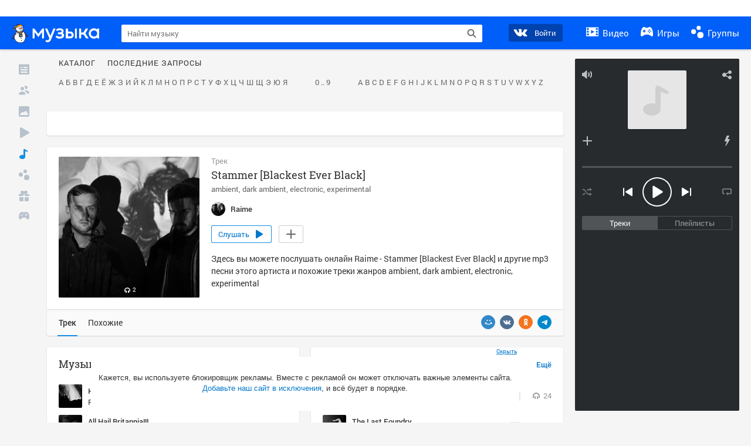

--- FILE ---
content_type: text/html; charset=utf-8
request_url: https://my.mail.ru/music/songs/raime-stammer-blackest-ever-black-b80df23646b85f97a2d9716552110c1e
body_size: 70737
content:
<!DOCTYPE html>
<html>
<head >
	<meta charset="UTF-8">
	<meta http-equiv="X-UA-Compatible" content="IE=edge">

	<title>Stammer [Blackest Ever Black] - Raime - Слушать онлайн. Музыка Mail.Ru</title>

	<meta name="title" content="Stammer [Blackest Ever Black] - Raime - Слушать онлайн. Музыка Mail.Ru" />
	<meta name="description" content="Слушать онлайн Stammer [Blackest Ever Black] - Raime. Бесплатное прослушивание музыки на Музыка Mail.Ru" />
	<meta name="og:title" content="Stammer [Blackest Ever Black] - Raime" />
	<meta name="og:description" content="#ambient #dark ambient #electronic #experimental #moosic" />

	<meta property="twitter:title" content="Stammer [Blackest Ever Black] - Raime" />
	<meta property="twitter:description" content="#ambient #dark ambient #electronic #experimental #moosic" />

		<meta name="og:url" content="https://my.mail.ru/music/songs/raime-stammer-blackest-ever-black-b80df23646b85f97a2d9716552110c1e" />


	<meta name="og:locale" content="ru_RU" />


			<link rel="image_src" href="https://avt-2.foto.mail.ru/community/raime/_avatarbig" />
			<meta name="og:image" content="https://avt-2.foto.mail.ru/community/raime/_avatarbig" />
			<meta name="twitter:image" content="https://avt-2.foto.mail.ru/community/raime/_avatarbig" />


	<link rel="canonical" href="//my.mail.ru/music/songs/raime-stammer-blackest-ever-black-b80df23646b85f97a2d9716552110c1e" />

	<link rel="alternate" media="only screen and (max-width: 640px)" href="https://m.my.mail.ru/music/songs/raime-stammer-blackest-ever-black-b80df23646b85f97a2d9716552110c1e">

	<link rel="icon" href="//my3.imgsmail.ru/mail/ru/images/my/compass/static/favicon/favicon.ico" />
	<link rel="shortcut icon" href="//my3.imgsmail.ru/mail/ru/images/my/compass/static/favicon/favicon.ico" />

		<link class="b-pages-css-item" rel="stylesheet" type="text/css" href="//my2.imgsmail.ru/mail/ru/css/new/music_reskin-blessed1_rev233881160e.css" />
		<link class="b-pages-css-item" rel="stylesheet" type="text/css" href="//my2.imgsmail.ru/mail/ru/css/new/music_reskin_rev233881160e.css" />

<script type="text/javascript">        window.webConsole = {};        window.webConsole.log = window.webConsole.time = window.webConsole.error = window.webConsole.timeEnd = window.webConsole.timeStatus = function () {};    </script><script id="js-require-data" type="text/plain">{"avatarHost": "","staticHost": "//my4.imgsmail.ru/mail/ru/images/js/myjs/mm/out/","contentHost": "//content.foto.my.mail.ru","isTestServer": false,"isBeta": false,"isPsi": false,"useMin": true,"useHash": true,"branch": "","startModules": [],"bundles": ["audio-player","console","tmpl","util","video-html5"],"isEnableBooster": false,"isNotUrlPostfix": true,"pageType": "music"}</script><script type="text/plain" id="modules-defines">[{"name":"404/404","path":"404/404_rev705b470020"},{"name":"actions/actions-carousel","path":"actions/actions-carousel_reveeed496acf"},{"name":"actions/prizes","path":"actions/prizes_rev73b6500fd0"},{"name":"actions/tmpl/actions-prizes","path":"actions/tmpl/actions-prizes_rev1b20a69ca1"},{"name":"actions/tmpl/actions-promo","path":"actions/tmpl/actions-promo_rev1b20a69ca1"},{"name":"actions/tmpl/prize-image-block","path":"actions/tmpl/prize-image-block_rev1b20a69ca1"},{"name":"actions/tmpl/prize-popup","path":"actions/tmpl/prize-popup_rev1b20a69ca1"},{"name":"actions/tmpl/prizes-list-item","path":"actions/tmpl/prizes-list-item_rev1b20a69ca1"},{"name":"actions/user-actions","path":"actions/user-actions_rev339ca00426"},{"name":"actions/user-prize-popup","path":"actions/user-prize-popup_rev1b20a69ca1"},{"name":"additional-banners","path":"additional-banners/main_rev7f98c5bd3a"},{"name":"admin-links","path":"admin-links/main_rev844744282d"},{"name":"admin/tmpl/pages/wisher/calendars","path":"admin/tmpl/pages/wisher/calendars_rev14d4e07c44"},{"name":"admin/tmpl/pages/wisher/config","path":"admin/tmpl/pages/wisher/config_reve9438237af"},{"name":"admin/tmpl/pages/wisher/gifts","path":"admin/tmpl/pages/wisher/gifts_rev14d4e07c44"},{"name":"admin/tmpl/pages/wisher/holidays","path":"admin/tmpl/pages/wisher/holidays_rev14d4e07c44"},{"name":"admin/tmpl/pages/wisher/masks","path":"admin/tmpl/pages/wisher/masks_rev14d4e07c44"},{"name":"admin/tmpl/pages/wisher/promo-video","path":"admin/tmpl/pages/wisher/promo-video_rev14d4e07c44"},{"name":"admin/tmpl/wisher/calendar/calendar","path":"admin/tmpl/wisher/calendar/calendar_reve9438237af"},{"name":"admin/tmpl/wisher/calendar/calendars","path":"admin/tmpl/wisher/calendar/calendars_reve9438237af"},{"name":"admin/tmpl/wisher/calendar/edit-form","path":"admin/tmpl/wisher/calendar/edit-form_reve9438237af"},{"name":"admin/tmpl/wisher/calendar/edit-holiday-item","path":"admin/tmpl/wisher/calendar/edit-holiday-item_rev1da6df83bc"},{"name":"admin/tmpl/wisher/calendar/edit-holidays","path":"admin/tmpl/wisher/calendar/edit-holidays_rev1da6df83bc"},{"name":"admin/tmpl/wisher/calendar/edit-picture","path":"admin/tmpl/wisher/calendar/edit-picture_rev1da6df83bc"},{"name":"admin/tmpl/wisher/calendar/head","path":"admin/tmpl/wisher/calendar/head_reve9438237af"},{"name":"admin/tmpl/wisher/gifts/add-form","path":"admin/tmpl/wisher/gifts/add-form_rev1da6df83bc"},{"name":"admin/tmpl/wisher/gifts/day-cost","path":"admin/tmpl/wisher/gifts/day-cost_rev7c7a4dbd0b"},{"name":"admin/tmpl/wisher/gifts/edit-form","path":"admin/tmpl/wisher/gifts/edit-form_reve9438237af"},{"name":"admin/tmpl/wisher/gifts/edit-tag","path":"admin/tmpl/wisher/gifts/edit-tag_rev1da6df83bc"},{"name":"admin/tmpl/wisher/gifts/gift","path":"admin/tmpl/wisher/gifts/gift_reve9438237af"},{"name":"admin/tmpl/wisher/gifts/gifts","path":"admin/tmpl/wisher/gifts/gifts_reve9438237af"},{"name":"admin/tmpl/wisher/gifts/head","path":"admin/tmpl/wisher/gifts/head_reve9438237af"},{"name":"admin/tmpl/wisher/gifts/tag","path":"admin/tmpl/wisher/gifts/tag_reve9438237af"},{"name":"admin/tmpl/wisher/gifts/tag-form","path":"admin/tmpl/wisher/gifts/tag-form_reve9438237af"},{"name":"admin/tmpl/wisher/gifts/tags","path":"admin/tmpl/wisher/gifts/tags_reve9438237af"},{"name":"admin/tmpl/wisher/holiday/default-gift","path":"admin/tmpl/wisher/holiday/default-gift_rev7c7a4dbd0b"},{"name":"admin/tmpl/wisher/holiday/edit-date-item","path":"admin/tmpl/wisher/holiday/edit-date-item_rev1da6df83bc"},{"name":"admin/tmpl/wisher/holiday/edit-form","path":"admin/tmpl/wisher/holiday/edit-form_reve9438237af"},{"name":"admin/tmpl/wisher/holiday/edit-picture","path":"admin/tmpl/wisher/holiday/edit-picture_rev1da6df83bc"},{"name":"admin/tmpl/wisher/holiday/head","path":"admin/tmpl/wisher/holiday/head_reve9438237af"},{"name":"admin/tmpl/wisher/holiday/holiday","path":"admin/tmpl/wisher/holiday/holiday_reve9438237af"},{"name":"admin/tmpl/wisher/holiday/holidays","path":"admin/tmpl/wisher/holiday/holidays_reve9438237af"},{"name":"admin/tmpl/wisher/masks/edit-form","path":"admin/tmpl/wisher/masks/edit-form_reve9438237af"},{"name":"admin/tmpl/wisher/masks/edit-picture","path":"admin/tmpl/wisher/masks/edit-picture_reve9438237af"},{"name":"admin/tmpl/wisher/masks/edit-zip","path":"admin/tmpl/wisher/masks/edit-zip_reve9438237af"},{"name":"admin/tmpl/wisher/masks/head","path":"admin/tmpl/wisher/masks/head_reve9438237af"},{"name":"admin/tmpl/wisher/masks/mask","path":"admin/tmpl/wisher/masks/mask_reve9438237af"},{"name":"admin/tmpl/wisher/masks/masks","path":"admin/tmpl/wisher/masks/masks_reve9438237af"},{"name":"admin/tmpl/wisher/promo-video/edit-date-item","path":"admin/tmpl/wisher/promo-video/edit-date-item_reve9438237af"},{"name":"admin/tmpl/wisher/promo-video/edit-form","path":"admin/tmpl/wisher/promo-video/edit-form_reve9438237af"},{"name":"admin/tmpl/wisher/promo-video/edit-picture","path":"admin/tmpl/wisher/promo-video/edit-picture_reve9438237af"},{"name":"admin/tmpl/wisher/promo-video/edit-video","path":"admin/tmpl/wisher/promo-video/edit-video_reve9438237af"},{"name":"admin/tmpl/wisher/promo-video/head","path":"admin/tmpl/wisher/promo-video/head_reve9438237af"},{"name":"admin/tmpl/wisher/promo-video/video","path":"admin/tmpl/wisher/promo-video/video_reve9438237af"},{"name":"admin/tmpl/wisher/promo-video/videos","path":"admin/tmpl/wisher/promo-video/videos_reve9438237af"},{"name":"admin/wisher/base/add-form","path":"admin/wisher/base/add-form_revd9c24d5ad0"},{"name":"admin/wisher/base/collection","path":"admin/wisher/base/collection_revd9c24d5ad0"},{"name":"admin/wisher/base/edit-form","path":"admin/wisher/base/edit-form_revd9c24d5ad0"},{"name":"admin/wisher/base/edit-picture","path":"admin/wisher/base/edit-picture_revd9c24d5ad0"},{"name":"admin/wisher/base/item","path":"admin/wisher/base/item_revdd0225ad4d"},{"name":"admin/wisher/base/model","path":"admin/wisher/base/model_revd9c24d5ad0"},{"name":"admin/wisher/base/page","path":"admin/wisher/base/page_rev339ca00426"},{"name":"admin/wisher/calendar/add-form","path":"admin/wisher/calendar/add-form_revdd0225ad4d"},{"name":"admin/wisher/calendar/calendar","path":"admin/wisher/calendar/calendar_revdd0225ad4d"},{"name":"admin/wisher/calendar/edit-form","path":"admin/wisher/calendar/edit-form_revdd0225ad4d"},{"name":"admin/wisher/calendar/edit-holidays","path":"admin/wisher/calendar/edit-holidays_revdd0225ad4d"},{"name":"admin/wisher/calendar/edit-picture","path":"admin/wisher/calendar/edit-picture_revdd0225ad4d"},{"name":"admin/wisher/calendar/page","path":"admin/wisher/calendar/page_revdd0225ad4d"},{"name":"admin/wisher/collections/calendars","path":"admin/wisher/collections/calendars_revdd0225ad4d"},{"name":"admin/wisher/collections/gifts","path":"admin/wisher/collections/gifts_revdd0225ad4d"},{"name":"admin/wisher/collections/holidays","path":"admin/wisher/collections/holidays_revdd0225ad4d"},{"name":"admin/wisher/collections/masks","path":"admin/wisher/collections/masks_revdd0225ad4d"},{"name":"admin/wisher/collections/promo-video","path":"admin/wisher/collections/promo-video_revdd0225ad4d"},{"name":"admin/wisher/collections/tags","path":"admin/wisher/collections/tags_revdd0225ad4d"},{"name":"admin/wisher/gifts/add-form","path":"admin/wisher/gifts/add-form_revdd0225ad4d"},{"name":"admin/wisher/gifts/edit-form","path":"admin/wisher/gifts/edit-form_revdd0225ad4d"},{"name":"admin/wisher/gifts/gift","path":"admin/wisher/gifts/gift_revdd0225ad4d"},{"name":"admin/wisher/gifts/page","path":"admin/wisher/gifts/page_revdd0225ad4d"},{"name":"admin/wisher/gifts/tags","path":"admin/wisher/gifts/tags_revdd0225ad4d"},{"name":"admin/wisher/holiday/add-form","path":"admin/wisher/holiday/add-form_revdd0225ad4d"},{"name":"admin/wisher/holiday/default-gift","path":"admin/wisher/holiday/default-gift_revdd0225ad4d"},{"name":"admin/wisher/holiday/edit-form","path":"admin/wisher/holiday/edit-form_revf41bf09084"},{"name":"admin/wisher/holiday/edit-picture","path":"admin/wisher/holiday/edit-picture_revdd0225ad4d"},{"name":"admin/wisher/holiday/holiday","path":"admin/wisher/holiday/holiday_revdd0225ad4d"},{"name":"admin/wisher/holiday/page","path":"admin/wisher/holiday/page_revdd0225ad4d"},{"name":"admin/wisher/masks/add-form","path":"admin/wisher/masks/add-form_revdd0225ad4d"},{"name":"admin/wisher/masks/edit-form","path":"admin/wisher/masks/edit-form_revdd0225ad4d"},{"name":"admin/wisher/masks/edit-picture","path":"admin/wisher/masks/edit-picture_revdd0225ad4d"},{"name":"admin/wisher/masks/edit-zip","path":"admin/wisher/masks/edit-zip_revdd0225ad4d"},{"name":"admin/wisher/masks/mask","path":"admin/wisher/masks/mask_revdd0225ad4d"},{"name":"admin/wisher/masks/page","path":"admin/wisher/masks/page_revdd0225ad4d"},{"name":"admin/wisher/models/calendar","path":"admin/wisher/models/calendar_revdd0225ad4d"},{"name":"admin/wisher/models/gift","path":"admin/wisher/models/gift_revdd0225ad4d"},{"name":"admin/wisher/models/holiday","path":"admin/wisher/models/holiday_revdd0225ad4d"},{"name":"admin/wisher/models/mask","path":"admin/wisher/models/mask_revdd0225ad4d"},{"name":"admin/wisher/models/promo-video","path":"admin/wisher/models/promo-video_revdd0225ad4d"},{"name":"admin/wisher/models/tag","path":"admin/wisher/models/tag_revdd0225ad4d"},{"name":"admin/wisher/promo-video/add-form","path":"admin/wisher/promo-video/add-form_revdd0225ad4d"},{"name":"admin/wisher/promo-video/edit-form","path":"admin/wisher/promo-video/edit-form_revdd0225ad4d"},{"name":"admin/wisher/promo-video/edit-picture","path":"admin/wisher/promo-video/edit-picture_revdd0225ad4d"},{"name":"admin/wisher/promo-video/edit-video","path":"admin/wisher/promo-video/edit-video_revdd0225ad4d"},{"name":"admin/wisher/promo-video/page","path":"admin/wisher/promo-video/page_revdd0225ad4d"},{"name":"admin/wisher/promo-video/promo-video","path":"admin/wisher/promo-video/promo-video_revdd0225ad4d"},{"name":"admin/wisher/utils","path":"admin/wisher/utils_reve9438237af"},{"name":"animated-tabs","path":"animated-tabs/main_revbd1169583c"},{"name":"anketa","path":"anketa/main_revff85fd8484"},{"name":"anketa/languages","path":"anketa/languages_revff85fd8484"},{"name":"anketa/partner","path":"anketa/partner_revff85fd8484"},{"name":"anketa/region","path":"anketa/region_reve37205de4b"},{"name":"app","path":"app/main_reva446296012"},{"name":"app.init","path":"app.init_revb7f5eb4395"},{"name":"app/banners","path":"app/banners_revf7c80c8421"},{"name":"app/channel","path":"app/channel_reve5920a456e"},{"name":"app/comet","path":"app/comet_revff85fd8484"},{"name":"app/history","path":"app/history_revdc0135438b"},{"name":"app/page-loader","path":"app/page-loader_revf71af83bd2"},{"name":"app/process-go-options","path":"app/process-go-options_revbd1169583c"},{"name":"app/section","path":"app/section_revbd1169583c"},{"name":"app/timing-stat","path":"app/timing-stat_revff85fd8484"},{"name":"app_catalog","path":"app_catalog/main_revbeeb43919a"},{"name":"app_catalog-old","path":"app_catalog-old/main_rev90871c6048"},{"name":"app_catalog-old/best","path":"app_catalog-old/best_revc96c19cba1"},{"name":"app_catalog-old/carousel","path":"app_catalog-old/carousel_revc96c19cba1"},{"name":"app_catalog-old/countdown","path":"app_catalog-old/countdown_revc96c19cba1"},{"name":"app_catalog-old/hilo-tizer","path":"app_catalog-old/hilo-tizer_revdd0225ad4d"},{"name":"app_catalog-old/installed","path":"app_catalog-old/installed_revc96c19cba1"},{"name":"app_catalog-old/leftmenu","path":"app_catalog-old/leftmenu_revc96c19cba1"},{"name":"app_catalog-old/notify","path":"app_catalog-old/notify_revc96c19cba1"},{"name":"app_catalog-old/promo/bonus-popup","path":"app_catalog-old/promo/bonus-popup_revc96c19cba1"},{"name":"app_catalog-old/tmpl/best","path":"app_catalog-old/tmpl/best_revc96c19cba1"},{"name":"app_catalog-old/tmpl/carousel","path":"app_catalog-old/tmpl/carousel_revc96c19cba1"},{"name":"app_catalog-old/tmpl/countdown","path":"app_catalog-old/tmpl/countdown_revc96c19cba1"},{"name":"app_catalog-old/tmpl/game-card","path":"app_catalog-old/tmpl/game-card_rev35826af76f"},{"name":"app_catalog-old/tmpl/game-card-friends","path":"app_catalog-old/tmpl/game-card-friends_revc96c19cba1"},{"name":"app_catalog-old/tmpl/game-notifies","path":"app_catalog-old/tmpl/game-notifies_revc96c19cba1"},{"name":"app_catalog-old/tmpl/game-notifies-list","path":"app_catalog-old/tmpl/game-notifies-list_revc96c19cba1"},{"name":"app_catalog-old/tmpl/hilo-tizer","path":"app_catalog-old/tmpl/hilo-tizer_revb29c08b37f"},{"name":"app_catalog-old/tmpl/installed","path":"app_catalog-old/tmpl/installed_revc96c19cba1"},{"name":"app_catalog-old/tmpl/list","path":"app_catalog-old/tmpl/list_revc96c19cba1"},{"name":"app_catalog-old/tmpl/list-item","path":"app_catalog-old/tmpl/list-item_revc96c19cba1"},{"name":"app_catalog-old/user-apps","path":"app_catalog-old/user-apps_revc96c19cba1"},{"name":"app_catalog-old/view/catalog","path":"app_catalog-old/view/catalog_revc96c19cba1"},{"name":"app_catalog/app-of-the-day","path":"app_catalog/app-of-the-day_revc6f27588fd"},{"name":"app_catalog/carousel","path":"app_catalog/carousel_revc96caa38df"},{"name":"app_catalog/chosenGenreApps","path":"app_catalog/chosenGenreApps_rev0de2a3f73c"},{"name":"app_catalog/countdown","path":"app_catalog/countdown_rev14d4e07c44"},{"name":"app_catalog/genreApps","path":"app_catalog/genreApps_revb58896eead"},{"name":"app_catalog/hilo-tizer","path":"app_catalog/hilo-tizer_revb7f5eb4395"},{"name":"app_catalog/installed","path":"app_catalog/installed_rev9f63ec6d6c"},{"name":"app_catalog/leftmenu","path":"app_catalog/leftmenu_revbd1169583c"},{"name":"app_catalog/notify","path":"app_catalog/notify_rev35826af76f"},{"name":"app_catalog/promo/bonus-popup","path":"app_catalog/promo/bonus-popup_revc1ea394468"},{"name":"app_catalog/tmpl/app-of-the-day","path":"app_catalog/tmpl/app-of-the-day_revc6f27588fd"},{"name":"app_catalog/tmpl/apps-genre","path":"app_catalog/tmpl/apps-genre_revc96c19cba1"},{"name":"app_catalog/tmpl/best","path":"app_catalog/tmpl/best_revff85fd8484"},{"name":"app_catalog/tmpl/carousel","path":"app_catalog/tmpl/carousel_rev0de2a3f73c"},{"name":"app_catalog/tmpl/countdown","path":"app_catalog/tmpl/countdown_revff85fd8484"},{"name":"app_catalog/tmpl/game-card","path":"app_catalog/tmpl/game-card_rev0de2a3f73c"},{"name":"app_catalog/tmpl/game-card-friends","path":"app_catalog/tmpl/game-card-friends_rev520f684f4e"},{"name":"app_catalog/tmpl/game-notifies","path":"app_catalog/tmpl/game-notifies_revff85fd8484"},{"name":"app_catalog/tmpl/game-notifies-list","path":"app_catalog/tmpl/game-notifies-list_revbd1169583c"},{"name":"app_catalog/tmpl/hilo-tizer","path":"app_catalog/tmpl/hilo-tizer_rev988d94f6cd"},{"name":"app_catalog/tmpl/installed","path":"app_catalog/tmpl/installed_revc96c19cba1"},{"name":"app_catalog/tmpl/list","path":"app_catalog/tmpl/list_rev0de2a3f73c"},{"name":"app_catalog/tmpl/list-item","path":"app_catalog/tmpl/list-item_rev0de2a3f73c"},{"name":"app_catalog/tmpl/list-item-fake","path":"app_catalog/tmpl/list-item-fake_rev0f3caeedc8"},{"name":"app_catalog/tmpl/list-item-pic","path":"app_catalog/tmpl/list-item-pic_rev0de2a3f73c"},{"name":"app_catalog/user-apps","path":"app_catalog/user-apps_rev69b9e698b1"},{"name":"app_catalog/view/catalog","path":"app_catalog/view/catalog_rev94debffc7f"},{"name":"app_catalog/vkplay","path":"app_catalog/vkplay_reve0791fe47f"},{"name":"app_remove-popup","path":"app_remove-popup/main_revc99aacceb8"},{"name":"app_remove-popup/tmpl/removeAppPopup","path":"app_remove-popup/tmpl/removeAppPopup_revc96c19cba1"},{"name":"app_search","path":"app_search/main_revc96c19cba1"},{"name":"app_search/tmpl/list","path":"app_search/tmpl/list_rev5f12aff475"},{"name":"app_search/tmpl/list-item-search","path":"app_search/tmpl/list-item-search_rev5f12aff475"},{"name":"app_search/tmpl/removeAppPopup","path":"app_search/tmpl/removeAppPopup_rev2249895851"},{"name":"apps","path":"apps/main_reve9ab9a4ca5"},{"name":"apps-promo/collections/top","path":"apps-promo/collections/top_revbd1169583c"},{"name":"apps-promo/diamonds","path":"apps-promo/diamonds_rev44645fbf02"},{"name":"apps-promo/double-mailiki","path":"apps-promo/double-mailiki_rev44645fbf02"},{"name":"apps-promo/easy-money","path":"apps-promo/easy-money_revb3feb3e0e7"},{"name":"apps-promo/game-club","path":"apps-promo/game-club_rev9ee13f5191"},{"name":"apps-promo/inc/wheel-of-fortune-bonus","path":"apps-promo/inc/wheel-of-fortune-bonus_rev12c722b871"},{"name":"apps-promo/inc/wheel-of-fortune-wheel","path":"apps-promo/inc/wheel-of-fortune-wheel_rev12c722b871"},{"name":"apps-promo/models/wheel-of-fortune","path":"apps-promo/models/wheel-of-fortune_rev12c722b871"},{"name":"apps-promo/retention-gift","path":"apps-promo/retention-gift_rev44645fbf02"},{"name":"apps-promo/rx2","path":"apps-promo/rx2_rev44645fbf02"},{"name":"apps-promo/tmpl/modal-diamonds-bonus","path":"apps-promo/tmpl/modal-diamonds-bonus_revbd1169583c"},{"name":"apps-promo/tmpl/modal-diamonds-decor","path":"apps-promo/tmpl/modal-diamonds-decor_rev2361bca24f"},{"name":"apps-promo/tmpl/modal-diamonds-rules","path":"apps-promo/tmpl/modal-diamonds-rules_rev3ac15932d4"},{"name":"apps-promo/tmpl/modal-diamonds-top","path":"apps-promo/tmpl/modal-diamonds-top_rev2361bca24f"},{"name":"apps-promo/tmpl/modal-diamonds-top-list","path":"apps-promo/tmpl/modal-diamonds-top-list_rev2361bca24f"},{"name":"apps-promo/tmpl/modal-easy-money","path":"apps-promo/tmpl/modal-easy-money_revb3feb3e0e7"},{"name":"apps-promo/tmpl/modal-retention-gift","path":"apps-promo/tmpl/modal-retention-gift_rev44645fbf02"},{"name":"apps-promo/tmpl/modal-retention-gift-catched","path":"apps-promo/tmpl/modal-retention-gift-catched_revcd07f7d71c"},{"name":"apps-promo/tmpl/modal-retention-gift-rules","path":"apps-promo/tmpl/modal-retention-gift-rules_revd1747cec74"},{"name":"apps-promo/tmpl/modal-retention-gift-welcome","path":"apps-promo/tmpl/modal-retention-gift-welcome_revd2a1fd5fe8"},{"name":"apps-promo/tmpl/modal-toy-set","path":"apps-promo/tmpl/modal-toy-set_rev0f46dd18ba"},{"name":"apps-promo/tmpl/modal-toy-set-bonus","path":"apps-promo/tmpl/modal-toy-set-bonus_rev0f46dd18ba"},{"name":"apps-promo/tmpl/modal-toy-set-error","path":"apps-promo/tmpl/modal-toy-set-error_rev0f46dd18ba"},{"name":"apps-promo/tmpl/modal-toy-set-rules","path":"apps-promo/tmpl/modal-toy-set-rules_rev0f46dd18ba"},{"name":"apps-promo/tmpl/modal-toy-set-toy","path":"apps-promo/tmpl/modal-toy-set-toy_rev0f46dd18ba"},{"name":"apps-promo/tmpl/modal-wheel-of-fortune","path":"apps-promo/tmpl/modal-wheel-of-fortune_rev12c722b871"},{"name":"apps-promo/tmpl/modal-wheel-of-fortune-bonus","path":"apps-promo/tmpl/modal-wheel-of-fortune-bonus_rev12c722b871"},{"name":"apps-promo/tmpl/modal-wheel-of-fortune-error","path":"apps-promo/tmpl/modal-wheel-of-fortune-error_rev12c722b871"},{"name":"apps-promo/tmpl/modal-x2-rules","path":"apps-promo/tmpl/modal-x2-rules_rev35826af76f"},{"name":"apps-promo/toy-set","path":"apps-promo/toy-set_rev14d4e07c44"},{"name":"apps-promo/wheel-of-fortune","path":"apps-promo/wheel-of-fortune_rev44645fbf02"},{"name":"apps/catalog","path":"apps/catalog_reva51dfb0339"},{"name":"apps/countdown-element-container","path":"apps/countdown-element-container_rev91fde143bb"},{"name":"apps/disable-autoinit","path":"apps/disable-autoinit_revff85fd8484"},{"name":"apps/element-scroll","path":"apps/element-scroll_revff85fd8484"},{"name":"apps/event-countdown","path":"apps/event-countdown_rev91fde143bb"},{"name":"apps/external","path":"apps/external_rev7807292d01"},{"name":"apps/external-src","path":"apps/external-src_rev6a65a00bc0"},{"name":"apps/game-bubble","path":"apps/game-bubble_rev91fde143bb"},{"name":"apps/game-bubbles","path":"apps/game-bubbles_rev91fde143bb"},{"name":"apps/hilo-game","path":"apps/hilo-game_revb7f5eb4395"},{"name":"apps/hilo-helpers","path":"apps/hilo-helpers_revc743d71c84"},{"name":"apps/hilo-howto","path":"apps/hilo-howto_revc743d71c84"},{"name":"apps/modal","path":"apps/modal_rev12c722b871"},{"name":"apps/preroll","path":"apps/preroll_revcccb980eca"},{"name":"apps/promo","path":"apps/promo_rev82107a1120"},{"name":"apps/promo-layer","path":"apps/promo-layer_rev1aa3496a9d"},{"name":"apps/score","path":"apps/score_revbd1169583c"},{"name":"apps/tmpl/catalog","path":"apps/tmpl/catalog_revff85fd8484"},{"name":"apps/tmpl/create-my-notification","path":"apps/tmpl/create-my-notification_revf26e3150d4"},{"name":"apps/tmpl/game-bubble","path":"apps/tmpl/game-bubble_rev052150aacf"},{"name":"apps/tmpl/hilo-suitable-apps","path":"apps/tmpl/hilo-suitable-apps_rev90871c6048"},{"name":"apps/tmpl/hilo-top","path":"apps/tmpl/hilo-top_rev90871c6048"},{"name":"apps/tmpl/modal","path":"apps/tmpl/modal_rev2361bca24f"},{"name":"apps/tmpl/preroll","path":"apps/tmpl/preroll_revcccb980eca"},{"name":"apps/tmpl/promo-layer","path":"apps/tmpl/promo-layer_rev9352dc081a"},{"name":"apps/tmpl/promo-layer-slide","path":"apps/tmpl/promo-layer-slide_rev9352dc081a"},{"name":"apps/tmpl/score-top","path":"apps/tmpl/score-top_revbd1169583c"},{"name":"audio-player","path":"audio-player/main_revff85fd8484"},{"name":"audio-player/player","path":"audio-player/player_rev67fe8d3f21"},{"name":"audio-player/playlist","path":"audio-player/playlist_revff85fd8484"},{"name":"audio-player/track","path":"audio-player/track_rev4213dc577a"},{"name":"audio_player","path":"audio_player/main_rev7aa487c7bd"},{"name":"auth-info","path":"auth-info/main_rev5f12aff475"},{"name":"authorization","path":"authorization/main_rev368dbcdda1"},{"name":"avatar-edit","path":"avatar-edit/main_rev1e4c553239"},{"name":"avatar-edit/popup","path":"avatar-edit/popup_revdd0225ad4d"},{"name":"avatar-edit/tmpl/main","path":"avatar-edit/tmpl/main_rev8bca542c51"},{"name":"balance/balance","path":"balance/balance_reve5920a456e"},{"name":"balance/balance-details","path":"balance/balance-details_reve5920a456e"},{"name":"balance/models/balance-model","path":"balance/models/balance-model_revfaee9c1b3a"},{"name":"balance/tmpl/app-navigation-balance","path":"balance/tmpl/app-navigation-balance_reve5920a456e"},{"name":"balance/tmpl/balance","path":"balance/tmpl/balance_rev8d34c60974"},{"name":"balance/tmpl/balance-detail-popup-content","path":"balance/tmpl/balance-detail-popup-content_reve5920a456e"},{"name":"balance/tmpl/balance-details","path":"balance/tmpl/balance-details_reve5920a456e"},{"name":"banner-updater/index","path":"banner-updater/index_revdd0225ad4d"},{"name":"banners-block/index","path":"banners-block/index_revbffe6e4809"},{"name":"base/collection","path":"base/collection_rev131693430b"},{"name":"base/event","path":"base/event_rev131693430b"},{"name":"base/model","path":"base/model_rev131693430b"},{"name":"base/page","path":"base/page_revcd07f7d71c"},{"name":"base/router","path":"base/router_rev131693430b"},{"name":"base/view","path":"base/view_revd360c5c6ff"},{"name":"battlepass","path":"battlepass/main_revf86cc935c3"},{"name":"battlepass/enums","path":"battlepass/enums_rev7f98c5bd3a"},{"name":"battlepass/helpers","path":"battlepass/helpers_rev25d78fd994"},{"name":"battlepass/index","path":"battlepass/index_rev7f98c5bd3a"},{"name":"battlepass/tmpl/battlepass","path":"battlepass/tmpl/battlepass_rev25d78fd994"},{"name":"battlepass/tmpl/countdown","path":"battlepass/tmpl/countdown_rev7f98c5bd3a"},{"name":"battlepass/tmpl/levels","path":"battlepass/tmpl/levels_rev25d78fd994"},{"name":"battlepass/tmpl/open","path":"battlepass/tmpl/open_rev7f98c5bd3a"},{"name":"battlepass/tmpl/premium","path":"battlepass/tmpl/premium_rev7f98c5bd3a"},{"name":"battlepass/tmpl/prize","path":"battlepass/tmpl/prize_rev7f98c5bd3a"},{"name":"battlepass/tmpl/rules","path":"battlepass/tmpl/rules_rev7f98c5bd3a"},{"name":"battlepass/tmpl/state","path":"battlepass/tmpl/state_rev25d78fd994"},{"name":"battlepass/tmpl/table","path":"battlepass/tmpl/table_rev7f98c5bd3a"},{"name":"battlepass/types","path":"battlepass/types_rev7f98c5bd3a"},{"name":"blocks/tmpl/css-versions","path":"blocks/tmpl/css-versions_rev14d4e07c44"},{"name":"blocks/tmpl/custom/svg-sprite-game-client-promo-versions","path":"blocks/tmpl/custom/svg-sprite-game-client-promo-versions_rev91fde143bb"},{"name":"blocks/tmpl/js-versions","path":"blocks/tmpl/js-versions_rev14d4e07c44"},{"name":"blocks/tmpl/svg-sprite-all-versions","path":"blocks/tmpl/svg-sprite-all-versions_rev14d4e07c44"},{"name":"blocks/tmpl/svg-sprite-music-versions","path":"blocks/tmpl/svg-sprite-music-versions_rev8181ec5380"},{"name":"blocks/tmpl/svg-sprite-promo-versions","path":"blocks/tmpl/svg-sprite-promo-versions_rev91fde143bb"},{"name":"breadcrumbs/breadcrumbs","path":"breadcrumbs/breadcrumbs_revd003683cf4"},{"name":"bundles/all","path":"bundles/all_rev8181ec5380"},{"name":"bundles/audio-player","path":"bundles/audio-player_rev67fe8d3f21"},{"name":"bundles/tmpl","path":"bundles/tmpl_reve5920a456e"},{"name":"bundles/util","path":"bundles/util_revd203ebda19"},{"name":"bundles/video-html5","path":"bundles/video-html5_rev9550460280"},{"name":"buy-badges","path":"buy-badges/main_rev9ef5ddb9a3"},{"name":"buy-badges/main-old","path":"buy-badges/main-old_rev9ef5ddb9a3"},{"name":"buy-badges/tmpl/buy-badges-popup","path":"buy-badges/tmpl/buy-badges-popup_rev988d94f6cd"},{"name":"captcha","path":"captcha/main_rev4582479046"},{"name":"captcha/tmpl/main","path":"captcha/tmpl/main_revff85fd8484"},{"name":"cashback-history/cashback-history","path":"cashback-history/cashback-history_rev64d8bc48dd"},{"name":"cashback-history/tmpl/cashback-history","path":"cashback-history/tmpl/cashback-history_rev64d8bc48dd"},{"name":"cashback-history/tmpl/cashback-history-item","path":"cashback-history/tmpl/cashback-history-item_rev64d8bc48dd"},{"name":"catalog","path":"catalog/main_revff85fd8484"},{"name":"catalog/friends","path":"catalog/friends_revec1bdbf33a"},{"name":"catalog/main/filter","path":"catalog/main/filter_revff85fd8484"},{"name":"catalog/main/list","path":"catalog/main/list_reva446296012"},{"name":"catalog/main/search","path":"catalog/main/search_revff85fd8484"},{"name":"chart","path":"chart/main_revbd1169583c"},{"name":"chart/highcharts","path":"chart/highcharts_revbd1169583c"},{"name":"checkbox-list","path":"checkbox-list/main_reve5920a456e"},{"name":"checkbox-list/index","path":"checkbox-list/index_revdd0225ad4d"},{"name":"checkbox-list/tmpl/checkbox","path":"checkbox-list/tmpl/checkbox_revdd0225ad4d"},{"name":"checkbox-list/tmpl/checkboxList","path":"checkbox-list/tmpl/checkboxList_revdd0225ad4d"},{"name":"checkbox-list/types","path":"checkbox-list/types_reve5920a456e"},{"name":"choice-friends","path":"choice-friends/main_revff85fd8484"},{"name":"choice-friends/tmpl/partner/main","path":"choice-friends/tmpl/partner/main_rev3972016021"},{"name":"client-server","path":"client-server_rev9550460280"},{"name":"collections/actions/list","path":"collections/actions/list_revb58896eead"},{"name":"collections/apps/catalog","path":"collections/apps/catalog_reveeed496acf"},{"name":"collections/apps/catalog-my","path":"collections/apps/catalog-my_rev0de2a3f73c"},{"name":"collections/apps/catalog-old","path":"collections/apps/catalog-old_revc96c19cba1"},{"name":"collections/apps/catalog-vkplay","path":"collections/apps/catalog-vkplay_reve0791fe47f"},{"name":"collections/apps/friends","path":"collections/apps/friends_revbd1169583c"},{"name":"collections/apps/notifies","path":"collections/apps/notifies_revbd1169583c"},{"name":"collections/apps/recommendations","path":"collections/apps/recommendations_revbd1169583c"},{"name":"collections/apps/search","path":"collections/apps/search_reve13d842fe8"},{"name":"collections/apps/types","path":"collections/apps/types_reveeed496acf"},{"name":"collections/audio/items","path":"collections/audio/items_revbd1169583c"},{"name":"collections/audio/playlists","path":"collections/audio/playlists_revbd1169583c"},{"name":"collections/audio/search","path":"collections/audio/search_revbd1169583c"},{"name":"collections/audio/suggest","path":"collections/audio/suggest_revdd0225ad4d"},{"name":"collections/comments/comments","path":"collections/comments/comments_revbd1169583c"},{"name":"collections/dialogues/list","path":"collections/dialogues/list_reve13d842fe8"},{"name":"collections/dialogues/messages","path":"collections/dialogues/messages_revbd1169583c"},{"name":"collections/education/college/faculties","path":"collections/education/college/faculties_revbd1169583c"},{"name":"collections/education/college/items","path":"collections/education/college/items_revbd1169583c"},{"name":"collections/education/institute/departments","path":"collections/education/institute/departments_revbd1169583c"},{"name":"collections/education/institute/faculties","path":"collections/education/institute/faculties_revbd1169583c"},{"name":"collections/education/institute/items","path":"collections/education/institute/items_revbd1169583c"},{"name":"collections/education/schools","path":"collections/education/schools_revbd1169583c"},{"name":"collections/geo/cities","path":"collections/geo/cities_rev3972016021"},{"name":"collections/geo/countries","path":"collections/geo/countries_rev3972016021"},{"name":"collections/geo/geo","path":"collections/geo/geo_revbd1169583c"},{"name":"collections/geo/house","path":"collections/geo/house_revbd1169583c"},{"name":"collections/geo/regions","path":"collections/geo/regions_rev3972016021"},{"name":"collections/geo/search","path":"collections/geo/search_revbd1169583c"},{"name":"collections/geo/streets","path":"collections/geo/streets_revbd1169583c"},{"name":"collections/groups/items","path":"collections/groups/items_revbd1169583c"},{"name":"collections/hashtags/suggest","path":"collections/hashtags/suggest_revdd0225ad4d"},{"name":"collections/moderation/queue","path":"collections/moderation/queue_revbd1169583c"},{"name":"collections/notifications/alerts","path":"collections/notifications/alerts_rev35826af76f"},{"name":"collections/notifications/list","path":"collections/notifications/list_revdd0225ad4d"},{"name":"collections/notifications/settings","path":"collections/notifications/settings_revbd1169583c"},{"name":"collections/photo/albums","path":"collections/photo/albums_revbd1169583c"},{"name":"collections/photo/items","path":"collections/photo/items_revbd1169583c"},{"name":"collections/users/comment-mention-users","path":"collections/users/comment-mention-users_revbd1169583c"},{"name":"collections/users/followers","path":"collections/users/followers_revbd1169583c"},{"name":"collections/users/friends","path":"collections/users/friends_revbd1169583c"},{"name":"collections/users/search","path":"collections/users/search_revf71af83bd2"},{"name":"collections/users/visitors","path":"collections/users/visitors_revbd1169583c"},{"name":"collections/video/albums","path":"collections/video/albums_revbd1169583c"},{"name":"collections/video/best","path":"collections/video/best_revbd1169583c"},{"name":"collections/video/channels","path":"collections/video/channels_revbd1169583c"},{"name":"collections/video/channels-with-promo","path":"collections/video/channels-with-promo_revbd1169583c"},{"name":"collections/video/follows","path":"collections/video/follows_revbd1169583c"},{"name":"collections/video/friends","path":"collections/video/friends_revbd1169583c"},{"name":"collections/video/items","path":"collections/video/items_revf33aa984bf"},{"name":"collections/video/recommend","path":"collections/video/recommend_revbd1169583c"},{"name":"collections/video/related","path":"collections/video/related_revbd1169583c"},{"name":"collections/video/search","path":"collections/video/search_revbd9e073138"},{"name":"collections/video/subscriptions","path":"collections/video/subscriptions_revbd1169583c"},{"name":"collections/video/suggest","path":"collections/video/suggest_revdd0225ad4d"},{"name":"collections/video/top","path":"collections/video/top_reva60accd304"},{"name":"comments","path":"comments/main_revbd1169583c"},{"name":"comments/answer","path":"comments/answer_revff85fd8484"},{"name":"comments/item","path":"comments/item_revbd1169583c"},{"name":"comments/like","path":"comments/like_rev1da6df83bc"},{"name":"comments/stat","path":"comments/stat_revbd1169583c"},{"name":"comments/tmpl/item","path":"comments/tmpl/item_reva81b984acb"},{"name":"comments/tmpl/settings","path":"comments/tmpl/settings_revbd1169583c"},{"name":"comments/tmpl/text","path":"comments/tmpl/text_reva81b984acb"},{"name":"comments/tmpl/writer/audio-item","path":"comments/tmpl/writer/audio-item_revff85fd8484"},{"name":"comments/tmpl/writer/main","path":"comments/tmpl/writer/main_revbd1169583c"},{"name":"comments/tmpl/writer/photo-item","path":"comments/tmpl/writer/photo-item_revff85fd8484"},{"name":"comments/tmpl/writer/video-item","path":"comments/tmpl/writer/video-item_revff85fd8484"},{"name":"comments/writer","path":"comments/writer_reve13d842fe8"},{"name":"common/flash-support-detector","path":"common/flash-support-detector_rev0a5feef514"},{"name":"common/tmpl/avatars/avatar","path":"common/tmpl/avatars/avatar_revb91b6f9d08"},{"name":"common/tmpl/avatars/avatar-container","path":"common/tmpl/avatars/avatar-container_revf241112b94"},{"name":"common/tmpl/avatars/avatar-frame","path":"common/tmpl/avatars/avatar-frame_revb91b6f9d08"},{"name":"common/tmpl/badges/badge-online","path":"common/tmpl/badges/badge-online_rev35826af76f"},{"name":"common/tmpl/badges/badge-vip","path":"common/tmpl/badges/badge-vip_revf241112b94"},{"name":"common/value-changer","path":"common/value-changer_rev9651d9990a"},{"name":"community","path":"community/main_revff85fd8484"},{"name":"community-statistic","path":"community-statistic/main_revbd1169583c"},{"name":"community-statistic/item","path":"community-statistic/item_revbd1169583c"},{"name":"community/invite","path":"community/invite_revbd1169583c"},{"name":"community/jentry-join","path":"community/jentry-join_revbd1169583c"},{"name":"community/journal/journal","path":"community/journal/journal_rev9701da092c"},{"name":"community/journal/jupdate","path":"community/journal/jupdate_revbd1169583c"},{"name":"console-extensions","path":"console-extensions_revff85fd8484"},{"name":"content-tools/albums/access-form","path":"content-tools/albums/access-form_revbd1169583c"},{"name":"content-tools/albums/base-form","path":"content-tools/albums/base-form_revbd1169583c"},{"name":"content-tools/albums/cover-form","path":"content-tools/albums/cover-form_rev3972016021"},{"name":"content-tools/albums/create-album","path":"content-tools/albums/create-album_rev3972016021"},{"name":"content-tools/albums/edit-album","path":"content-tools/albums/edit-album_rev9357aae3b3"},{"name":"content-tools/albums/form","path":"content-tools/albums/form_rev1e4c553239"},{"name":"content-tools/albums/main","path":"content-tools/albums/main_rev1da6df83bc"},{"name":"content-tools/albums/selector","path":"content-tools/albums/selector_revf33aa984bf"},{"name":"content-tools/albums/sort-form","path":"content-tools/albums/sort-form_revbd1169583c"},{"name":"content-tools/audio/upload/albums/form","path":"content-tools/audio/upload/albums/form_rev3972016021"},{"name":"content-tools/audio/upload/button","path":"content-tools/audio/upload/button_revbd1169583c"},{"name":"content-tools/audio/upload/edit","path":"content-tools/audio/upload/edit_revbd9e073138"},{"name":"content-tools/audio/upload/edit-item","path":"content-tools/audio/upload/edit-item_revbd1169583c"},{"name":"content-tools/audio/upload/files/uploader","path":"content-tools/audio/upload/files/uploader_revbd1169583c"},{"name":"content-tools/audio/upload/main","path":"content-tools/audio/upload/main_reveb3dc005a3"},{"name":"content-tools/audio/upload/popup","path":"content-tools/audio/upload/popup_reveb3dc005a3"},{"name":"content-tools/audio/upload/search/form","path":"content-tools/audio/upload/search/form_revbd1169583c"},{"name":"content-tools/audio/upload/stat","path":"content-tools/audio/upload/stat_rev8f9b6d217d"},{"name":"content-tools/file-api/ajax","path":"content-tools/file-api/ajax_rev18b76e414f"},{"name":"content-tools/file-api/audio","path":"content-tools/file-api/audio_revadfe30a9b4"},{"name":"content-tools/file-api/file","path":"content-tools/file-api/file_revbd1169583c"},{"name":"content-tools/file-api/iframe","path":"content-tools/file-api/iframe_revbd1169583c"},{"name":"content-tools/file-api/image","path":"content-tools/file-api/image_rev8ff99f613a"},{"name":"content-tools/file-api/main","path":"content-tools/file-api/main_reve3101f36c0"},{"name":"content-tools/media/edit-form","path":"content-tools/media/edit-form_rev9cf14d32b6"},{"name":"content-tools/photo/ajax","path":"content-tools/photo/ajax_revff85fd8484"},{"name":"content-tools/photo/albums/access-form","path":"content-tools/photo/albums/access-form_revbd1169583c"},{"name":"content-tools/photo/albums/cover-form","path":"content-tools/photo/albums/cover-form_revbd1169583c"},{"name":"content-tools/photo/albums/create-album","path":"content-tools/photo/albums/create-album_revff85fd8484"},{"name":"content-tools/photo/albums/edit-album","path":"content-tools/photo/albums/edit-album_revff85fd8484"},{"name":"content-tools/photo/albums/sort-form","path":"content-tools/photo/albums/sort-form_revff85fd8484"},{"name":"content-tools/photo/item","path":"content-tools/photo/item_revbd1169583c"},{"name":"content-tools/photo/upload/albums/form","path":"content-tools/photo/upload/albums/form_revbd1169583c"},{"name":"content-tools/photo/upload/button","path":"content-tools/photo/upload/button_rev1da6df83bc"},{"name":"content-tools/photo/upload/camera/form","path":"content-tools/photo/upload/camera/form_rev1e4c553239"},{"name":"content-tools/photo/upload/camera/uploader","path":"content-tools/photo/upload/camera/uploader_revbd1169583c"},{"name":"content-tools/photo/upload/edit","path":"content-tools/photo/upload/edit_rev01423ea979"},{"name":"content-tools/photo/upload/edit-item","path":"content-tools/photo/upload/edit-item_revbd1169583c"},{"name":"content-tools/photo/upload/edit-item-base","path":"content-tools/photo/upload/edit-item-base_revbd1169583c"},{"name":"content-tools/photo/upload/edit-item-expanded","path":"content-tools/photo/upload/edit-item-expanded_revbd1169583c"},{"name":"content-tools/photo/upload/files/uploader","path":"content-tools/photo/upload/files/uploader_rev8ff99f613a"},{"name":"content-tools/photo/upload/main","path":"content-tools/photo/upload/main_revf33aa984bf"},{"name":"content-tools/photo/upload/network/form","path":"content-tools/photo/upload/network/form_revbd1169583c"},{"name":"content-tools/photo/upload/network/uploader","path":"content-tools/photo/upload/network/uploader_rev3972016021"},{"name":"content-tools/photo/upload/popup","path":"content-tools/photo/upload/popup_revf71af83bd2"},{"name":"content-tools/photo/upload/stat","path":"content-tools/photo/upload/stat_rev8f9b6d217d"},{"name":"content-tools/photo/upload/uploader","path":"content-tools/photo/upload/uploader_revbd1169583c"},{"name":"content-tools/tabs-form","path":"content-tools/tabs-form_revbd1169583c"},{"name":"content-tools/tmpl/albums/access-form","path":"content-tools/tmpl/albums/access-form_revbd1169583c"},{"name":"content-tools/tmpl/albums/base-form","path":"content-tools/tmpl/albums/base-form_revff85fd8484"},{"name":"content-tools/tmpl/albums/cover-form","path":"content-tools/tmpl/albums/cover-form_revbd1169583c"},{"name":"content-tools/tmpl/albums/main","path":"content-tools/tmpl/albums/main_revff85fd8484"},{"name":"content-tools/tmpl/albums/selector-create-album","path":"content-tools/tmpl/albums/selector-create-album_revff85fd8484"},{"name":"content-tools/tmpl/albums/sort-form","path":"content-tools/tmpl/albums/sort-form_reva81b984acb"},{"name":"content-tools/tmpl/audio/upload/album-item","path":"content-tools/tmpl/audio/upload/album-item_revff85fd8484"},{"name":"content-tools/tmpl/audio/upload/albums","path":"content-tools/tmpl/audio/upload/albums_rev3972016021"},{"name":"content-tools/tmpl/audio/upload/edit","path":"content-tools/tmpl/audio/upload/edit_revbd9e073138"},{"name":"content-tools/tmpl/audio/upload/edit-item","path":"content-tools/tmpl/audio/upload/edit-item_revff85fd8484"},{"name":"content-tools/tmpl/audio/upload/main","path":"content-tools/tmpl/audio/upload/main_revbd1169583c"},{"name":"content-tools/tmpl/audio/upload/popup-header","path":"content-tools/tmpl/audio/upload/popup-header_revff85fd8484"},{"name":"content-tools/tmpl/audio/upload/search","path":"content-tools/tmpl/audio/upload/search_revff85fd8484"},{"name":"content-tools/tmpl/media/edit-item","path":"content-tools/tmpl/media/edit-item_revbd1169583c"},{"name":"content-tools/tmpl/photo/item","path":"content-tools/tmpl/photo/item_revbd1169583c"},{"name":"content-tools/tmpl/photo/upload/album-item","path":"content-tools/tmpl/photo/upload/album-item_revff85fd8484"},{"name":"content-tools/tmpl/photo/upload/albums","path":"content-tools/tmpl/photo/upload/albums_rev617b8016ef"},{"name":"content-tools/tmpl/photo/upload/camera","path":"content-tools/tmpl/photo/upload/camera_revf71af83bd2"},{"name":"content-tools/tmpl/photo/upload/edit","path":"content-tools/tmpl/photo/upload/edit_revbd1169583c"},{"name":"content-tools/tmpl/photo/upload/edit-item","path":"content-tools/tmpl/photo/upload/edit-item_reva81b984acb"},{"name":"content-tools/tmpl/photo/upload/edit-item-expanded","path":"content-tools/tmpl/photo/upload/edit-item-expanded_revbd1169583c"},{"name":"content-tools/tmpl/photo/upload/edit-item-form","path":"content-tools/tmpl/photo/upload/edit-item-form_revbd1169583c"},{"name":"content-tools/tmpl/photo/upload/errors","path":"content-tools/tmpl/photo/upload/errors_revff85fd8484"},{"name":"content-tools/tmpl/photo/upload/main","path":"content-tools/tmpl/photo/upload/main_revc743d71c84"},{"name":"content-tools/tmpl/photo/upload/network","path":"content-tools/tmpl/photo/upload/network_revbd1169583c"},{"name":"content-tools/tmpl/photo/upload/network-item","path":"content-tools/tmpl/photo/upload/network-item_rev0bb90f2677"},{"name":"content-tools/tmpl/photo/upload/popup-header","path":"content-tools/tmpl/photo/upload/popup-header_revff85fd8484"},{"name":"content-tools/tmpl/photo/upload/small","path":"content-tools/tmpl/photo/upload/small_revbd1169583c"},{"name":"content-tools/tmpl/video/item","path":"content-tools/tmpl/video/item_revbd1169583c"},{"name":"content-tools/tmpl/video/upload/album-item","path":"content-tools/tmpl/video/upload/album-item_revff85fd8484"},{"name":"content-tools/tmpl/video/upload/albums","path":"content-tools/tmpl/video/upload/albums_rev617b8016ef"},{"name":"content-tools/upload/albums-form","path":"content-tools/upload/albums-form_revdb1d42906d"},{"name":"content-tools/upload/main","path":"content-tools/upload/main_revbd1169583c"},{"name":"content-tools/upload/popup","path":"content-tools/upload/popup_revc743d71c84"},{"name":"content-tools/upload/uploader","path":"content-tools/upload/uploader_revbd1169583c"},{"name":"content-tools/video/ajax","path":"content-tools/video/ajax_revd2a1fd5fe8"},{"name":"content-tools/video/albums-popup","path":"content-tools/video/albums-popup_rev617b8016ef"},{"name":"content-tools/video/albums/access-form","path":"content-tools/video/albums/access-form_revff85fd8484"},{"name":"content-tools/video/albums/cover-form","path":"content-tools/video/albums/cover-form_revbd1169583c"},{"name":"content-tools/video/albums/create-album","path":"content-tools/video/albums/create-album_revff85fd8484"},{"name":"content-tools/video/albums/edit-album","path":"content-tools/video/albums/edit-album_revff85fd8484"},{"name":"content-tools/video/albums/sort-form","path":"content-tools/video/albums/sort-form_revff85fd8484"},{"name":"content-tools/video/item","path":"content-tools/video/item_revbd1169583c"},{"name":"content-tools/video/upload-external","path":"content-tools/video/upload-external_reve9ab9a4ca5"},{"name":"content-tools/video/upload-item","path":"content-tools/video/upload-item_revb813bb02b9"},{"name":"content-tools/video/upload-popup","path":"content-tools/video/upload-popup_rev63975fae0e"},{"name":"counters","path":"counters_rev9ef5ddb9a3"},{"name":"custom-theme","path":"custom-theme/main_revff85fd8484"},{"name":"custom-theme/form","path":"custom-theme/form_revbd1169583c"},{"name":"custom-theme/themes","path":"custom-theme/themes_revff85fd8484"},{"name":"daily-tasks","path":"daily-tasks/main_rev9ef5ddb9a3"},{"name":"daily-tasks/complete-task-modal","path":"daily-tasks/complete-task-modal_rev7ddaa2a175"},{"name":"daily-tasks/enums","path":"daily-tasks/enums_rev988d94f6cd"},{"name":"daily-tasks/index","path":"daily-tasks/index_revdd0225ad4d"},{"name":"daily-tasks/mocks","path":"daily-tasks/mocks_rev988d94f6cd"},{"name":"daily-tasks/popups/buy-task-popup","path":"daily-tasks/popups/buy-task-popup_revb7f5eb4395"},{"name":"daily-tasks/popups/complete-task-popup","path":"daily-tasks/popups/complete-task-popup_rev988d94f6cd"},{"name":"daily-tasks/popups/configs-popup","path":"daily-tasks/popups/configs-popup_reve5920a456e"},{"name":"daily-tasks/tmpl/action-block","path":"daily-tasks/tmpl/action-block_revdd0225ad4d"},{"name":"daily-tasks/tmpl/change-task-tile","path":"daily-tasks/tmpl/change-task-tile_revdd0225ad4d"},{"name":"daily-tasks/tmpl/daily-task-error","path":"daily-tasks/tmpl/daily-task-error_revdd0225ad4d"},{"name":"daily-tasks/tmpl/inc/daily-task-graph","path":"daily-tasks/tmpl/inc/daily-task-graph_revdd0225ad4d"},{"name":"daily-tasks/tmpl/inc/daily-task-item","path":"daily-tasks/tmpl/inc/daily-task-item_revdd0225ad4d"},{"name":"daily-tasks/tmpl/inc/daily-task-price","path":"daily-tasks/tmpl/inc/daily-task-price_revdd0225ad4d"},{"name":"daily-tasks/tmpl/inc/daily-task-reward","path":"daily-tasks/tmpl/inc/daily-task-reward_revdd0225ad4d"},{"name":"daily-tasks/tmpl/inc/daily-task-widget-graph","path":"daily-tasks/tmpl/inc/daily-task-widget-graph_revc6f27588fd"},{"name":"daily-tasks/tmpl/inc/daily-task-widget-item","path":"daily-tasks/tmpl/inc/daily-task-widget-item_revc6f27588fd"},{"name":"daily-tasks/tmpl/popup-complete","path":"daily-tasks/tmpl/popup-complete_revdd0225ad4d"},{"name":"daily-tasks/tmpl/popup-configs","path":"daily-tasks/tmpl/popup-configs_revdd0225ad4d"},{"name":"daily-tasks/tmpl/widget","path":"daily-tasks/tmpl/widget_revc6f27588fd"},{"name":"daily-tasks/types","path":"daily-tasks/types_rev988d94f6cd"},{"name":"daily-tasks/utils/adapter","path":"daily-tasks/utils/adapter_rev988d94f6cd"},{"name":"daily-tasks/utils/get-task-difficulty-number","path":"daily-tasks/utils/get-task-difficulty-number_rev988d94f6cd"},{"name":"daily-tasks/utils/task-payment","path":"daily-tasks/utils/task-payment_rev988d94f6cd"},{"name":"delayed-posts","path":"delayed-posts/main_rev68c66c7a75"},{"name":"editblacklist","path":"editblacklist/main_revbd1169583c"},{"name":"editcommunity","path":"editcommunity/main_reve13d842fe8"},{"name":"end","path":"end_revff85fd8484"},{"name":"external/admanhtml-mm","path":"external/admanhtml-mm_revbd1169583c"},{"name":"external/block","path":"external/block_revb813bb02b9"},{"name":"external/candy2.min","path":"external/candy2.min_revc071c3035c"},{"name":"external/cookie","path":"external/cookie_revff85fd8484"},{"name":"external/dash.all.debug","path":"external/dash.all.debug_revb7d4b9de6d"},{"name":"external/dash.all.min","path":"external/dash.all.min_revb7d4b9de6d"},{"name":"external/eruda.min","path":"external/eruda.min_rev860067e3e5"},{"name":"external/streamsense","path":"external/streamsense_revbd1169583c"},{"name":"factory","path":"factory_revff85fd8484"},{"name":"foaf/tmpl/foaf","path":"foaf/tmpl/foaf_revbd1169583c"},{"name":"game-client","path":"game-client/main_revf241112b94"},{"name":"game-client-auth","path":"game-client-auth/main_rev91fde143bb"},{"name":"game-client-auth/portal","path":"game-client-auth/portal_revc99aacceb8"},{"name":"game-client/index","path":"game-client/index_rev91fde143bb"},{"name":"gifts","path":"gifts/main_rev233881160e"},{"name":"gifts/enums","path":"gifts/enums_rev3cd8112df6"},{"name":"gifts/form","path":"gifts/form_rev5c6f778963"},{"name":"gifts/form-gift","path":"gifts/form-gift_revbd1169583c"},{"name":"gifts/form-gift-free","path":"gifts/form-gift-free_revbd1169583c"},{"name":"gifts/form-vip-status","path":"gifts/form-vip-status_rev64d8bc48dd"},{"name":"gifts/friend","path":"gifts/friend_revdf3afb45cc"},{"name":"gifts/gift","path":"gifts/gift_rev3cd8112df6"},{"name":"gifts/my","path":"gifts/my_revb76e64f6a7"},{"name":"gifts/send","path":"gifts/send_rev233881160e"},{"name":"gifts/tmpl/form","path":"gifts/tmpl/form_revdf3afb45cc"},{"name":"gifts/tmpl/friend-gifts-list-tmpl","path":"gifts/tmpl/friend-gifts-list-tmpl_revdf3afb45cc"},{"name":"gifts/tmpl/gifts-list","path":"gifts/tmpl/gifts-list_rev233881160e"},{"name":"gifts/tmpl/mygifts-list","path":"gifts/tmpl/mygifts-list_revb76e64f6a7"},{"name":"gifts/tmpl/no-my-gifts","path":"gifts/tmpl/no-my-gifts_rev3cd8112df6"},{"name":"gifts/types","path":"gifts/types_rev3cd8112df6"},{"name":"group-catalog","path":"group-catalog/main_revff85fd8484"},{"name":"group-catalog/catalog","path":"group-catalog/catalog_revff85fd8484"},{"name":"group-catalog/invite-groups","path":"group-catalog/invite-groups_revff85fd8484"},{"name":"group-catalog/search-catalog","path":"group-catalog/search-catalog_revff85fd8484"},{"name":"group-catalog/user-groups","path":"group-catalog/user-groups_revff85fd8484"},{"name":"group-catalog/wookmark","path":"group-catalog/wookmark_revff85fd8484"},{"name":"handlebars-helpers","path":"handlebars-helpers/main_reve5920a456e"},{"name":"handlebars-helpers/debug","path":"handlebars-helpers/debug_revff85fd8484"},{"name":"handlebars-helpers/digitFormat","path":"handlebars-helpers/digitFormat_revff85fd8484"},{"name":"handlebars-helpers/escape","path":"handlebars-helpers/escape_revff85fd8484"},{"name":"handlebars-helpers/filed","path":"handlebars-helpers/filed_revc6f27588fd"},{"name":"handlebars-helpers/htmlentities","path":"handlebars-helpers/htmlentities_revff85fd8484"},{"name":"handlebars-helpers/icon","path":"handlebars-helpers/icon_revff85fd8484"},{"name":"handlebars-helpers/ifEq","path":"handlebars-helpers/ifEq_revff85fd8484"},{"name":"handlebars-helpers/ifGt","path":"handlebars-helpers/ifGt_revff85fd8484"},{"name":"handlebars-helpers/ifLt","path":"handlebars-helpers/ifLt_revff85fd8484"},{"name":"handlebars-helpers/ifNotEq","path":"handlebars-helpers/ifNotEq_revc96c19cba1"},{"name":"handlebars-helpers/inflect","path":"handlebars-helpers/inflect_revff85fd8484"},{"name":"handlebars-helpers/json-encode","path":"handlebars-helpers/json-encode_revff85fd8484"},{"name":"handlebars-helpers/json-stringify","path":"handlebars-helpers/json-stringify_revff85fd8484"},{"name":"handlebars-helpers/json-strip-end-brace","path":"handlebars-helpers/json-strip-end-brace_revff85fd8484"},{"name":"handlebars-helpers/number-human-format","path":"handlebars-helpers/number-human-format_revcccb980eca"},{"name":"handlebars-helpers/number-width","path":"handlebars-helpers/number-width_revff85fd8484"},{"name":"handlebars-helpers/plural","path":"handlebars-helpers/plural_revff85fd8484"},{"name":"handlebars-helpers/rb-count","path":"handlebars-helpers/rb-count_revff85fd8484"},{"name":"handlebars-helpers/recursion","path":"handlebars-helpers/recursion_revff85fd8484"},{"name":"handlebars-helpers/spaceless","path":"handlebars-helpers/spaceless_revd9c24d5ad0"},{"name":"handlebars-helpers/times","path":"handlebars-helpers/times_revff85fd8484"},{"name":"handlebars-helpers/unlessEq","path":"handlebars-helpers/unlessEq_revff85fd8484"},{"name":"hashtag","path":"hashtag/main_revcccb980eca"},{"name":"hashtag/collections/hashtags","path":"hashtag/collections/hashtags_revbd1169583c"},{"name":"hashtag/tmpl/hashtag_item","path":"hashtag/tmpl/hashtag_item_revbd1169583c"},{"name":"hashtag/tmpl/text","path":"hashtag/tmpl/text_revff85fd8484"},{"name":"head/alert","path":"head/alert_revb58896eead"},{"name":"head/buttons/dialogues","path":"head/buttons/dialogues_rev9701da092c"},{"name":"head/marketing","path":"head/marketing_revb58896eead"},{"name":"head/navigation","path":"head/navigation_rev1da6df83bc"},{"name":"head/tmpl/alerts/common-friends","path":"head/tmpl/alerts/common-friends_revff85fd8484"},{"name":"head/tmpl/alerts/playlist","path":"head/tmpl/alerts/playlist_revff85fd8484"},{"name":"hilo/reduce-cooldown","path":"hilo/reduce-cooldown_rev9ef5ddb9a3"},{"name":"holiday-action","path":"holiday-action/main_rev397d303081"},{"name":"holiday-action/helpers","path":"holiday-action/helpers_rev397d303081"},{"name":"holiday-action/index","path":"holiday-action/index_rev397d303081"},{"name":"holiday-action/tmpl/holiday-action","path":"holiday-action/tmpl/holiday-action_rev397d303081"},{"name":"holiday-action/tmpl/rules","path":"holiday-action/tmpl/rules_rev397d303081"},{"name":"holiday-action/types","path":"holiday-action/types_rev397d303081"},{"name":"holidays","path":"holidays/main_rev3cd8112df6"},{"name":"holidays/enums","path":"holidays/enums_rev3cd8112df6"},{"name":"holidays/friends-list","path":"holidays/friends-list_rev3cd8112df6"},{"name":"holidays/list","path":"holidays/list_rev3cd8112df6"},{"name":"holidays/tmpl/actual-holidays-list","path":"holidays/tmpl/actual-holidays-list_rev3cd8112df6"},{"name":"holidays/tmpl/empty","path":"holidays/tmpl/empty_rev3cd8112df6"},{"name":"holidays/tmpl/friends-holidays-list","path":"holidays/tmpl/friends-holidays-list_rev3cd8112df6"},{"name":"holidays/tmpl/holidays-list","path":"holidays/tmpl/holidays-list_rev3cd8112df6"},{"name":"holidays/types","path":"holidays/types_rev3cd8112df6"},{"name":"home/column_right","path":"home/column_right_rev4848af7f5a"},{"name":"home/column_right/apps","path":"home/column_right/apps_rev822ea0f310"},{"name":"home/column_right/collections/apps","path":"home/column_right/collections/apps_rev9b1e6a12eb"},{"name":"home/column_right/collections/sale","path":"home/column_right/collections/sale_rev13f7216582"},{"name":"home/column_right/main","path":"home/column_right/main_rev45bea50fb5"},{"name":"home/column_right/sale","path":"home/column_right/sale_rev822ea0f310"},{"name":"home/friend_suggests","path":"home/friend_suggests_reva446296012"},{"name":"home/guestbook","path":"home/guestbook_revbd1169583c"},{"name":"home/history","path":"home/history_revf282774a17"},{"name":"home/history/adv-post","path":"home/history/adv-post_revdd0225ad4d"},{"name":"home/history/adv-post-carousel","path":"home/history/adv-post-carousel_rev822ea0f310"},{"name":"home/history/apps-best","path":"home/history/apps-best_revcd07f7d71c"},{"name":"home/history/apps-carousel","path":"home/history/apps-carousel_rev822ea0f310"},{"name":"home/history/audio","path":"home/history/audio_revff85fd8484"},{"name":"home/history/audio-promo","path":"home/history/audio-promo_revbd1169583c"},{"name":"home/history/collections/hot-or-not-voted-users","path":"home/history/collections/hot-or-not-voted-users_revbd1169583c"},{"name":"home/history/edit-post","path":"home/history/edit-post_rev01423ea979"},{"name":"home/history/events","path":"home/history/events_revcb48d4c807"},{"name":"home/history/hot-or-not","path":"home/history/hot-or-not_revbd1169583c"},{"name":"home/history/models/friendsphotos","path":"home/history/models/friendsphotos_revbd1169583c"},{"name":"home/history/models/hot-or-not","path":"home/history/models/hot-or-not_revbd1169583c"},{"name":"home/history/models/video-promo","path":"home/history/models/video-promo_revbd1169583c"},{"name":"home/history/photos","path":"home/history/photos_revbd1169583c"},{"name":"home/history/repost","path":"home/history/repost_reva446296012"},{"name":"home/history/settings","path":"home/history/settings_reve9438237af"},{"name":"home/history/video-promo","path":"home/history/video-promo_revbd1169583c"},{"name":"home/tmpl/column_right/apps","path":"home/tmpl/column_right/apps_rev94debffc7f"},{"name":"home/tmpl/column_right/audio_item","path":"home/tmpl/column_right/audio_item_rev4b6bdc1d3d"},{"name":"home/tmpl/column_right/sale","path":"home/tmpl/column_right/sale_rev94debffc7f"},{"name":"home/tmpl/column_right/user_item","path":"home/tmpl/column_right/user_item_revbd1169583c"},{"name":"home/tmpl/column_right/video_item","path":"home/tmpl/column_right/video_item_revff85fd8484"},{"name":"home/tmpl/column_right/video_item_first","path":"home/tmpl/column_right/video_item_first_revff85fd8484"},{"name":"home/tmpl/history/adv-post","path":"home/tmpl/history/adv-post_reva81b984acb"},{"name":"home/tmpl/history/adv-post-carousel","path":"home/tmpl/history/adv-post-carousel_rev8848e9147e"},{"name":"home/tmpl/history/adv-post-carousel-slide","path":"home/tmpl/history/adv-post-carousel-slide_revd171ab50fd"},{"name":"home/tmpl/history/app_promo_item","path":"home/tmpl/history/app_promo_item_revff85fd8484"},{"name":"home/tmpl/history/apps_best","path":"home/tmpl/history/apps_best_rev3d06140a8b"},{"name":"home/tmpl/history/apps_best_row","path":"home/tmpl/history/apps_best_row_rev3d06140a8b"},{"name":"home/tmpl/history/apps_carousel_slide","path":"home/tmpl/history/apps_carousel_slide_rev3d06140a8b"},{"name":"home/tmpl/history/audio_promo","path":"home/tmpl/history/audio_promo_reva81b984acb"},{"name":"home/tmpl/history/hot_or_not_item","path":"home/tmpl/history/hot_or_not_item_revff85fd8484"},{"name":"home/tmpl/history/hot_or_not_voted_item","path":"home/tmpl/history/hot_or_not_voted_item_revbd1169583c"},{"name":"home/tmpl/history/hot_or_not_voted_popup","path":"home/tmpl/history/hot_or_not_voted_popup_revff85fd8484"},{"name":"home/tmpl/history/photos","path":"home/tmpl/history/photos_revbd1169583c"},{"name":"home/tmpl/history/repost-list","path":"home/tmpl/history/repost-list_revff85fd8484"},{"name":"home/tmpl/history/repost-list-item","path":"home/tmpl/history/repost-list-item_revff85fd8484"},{"name":"home/tmpl/history/video_item","path":"home/tmpl/history/video_item_revff85fd8484"},{"name":"home/video-community","path":"home/video-community_rev68c66c7a75"},{"name":"home/view-event","path":"home/view-event_revcb48d4c807"},{"name":"jquery","path":"jquery_revff85fd8484"},{"name":"layers/head/actions","path":"layers/head/actions_rev8218d88919"},{"name":"layers/head/base","path":"layers/head/base_rev91fde143bb"},{"name":"layers/head/discussions","path":"layers/head/discussions_rev1146059566"},{"name":"layers/head/games","path":"layers/head/games_rev0e7929ce0b"},{"name":"layers/head/messages","path":"layers/head/messages_rev7c7a4dbd0b"},{"name":"layers/head/music","path":"layers/head/music_rev1146059566"},{"name":"layers/head/notifications","path":"layers/head/notifications_rev1146059566"},{"name":"layers/head/user","path":"layers/head/user_rev91fde143bb"},{"name":"left-menu","path":"left-menu/main_rev94debffc7f"},{"name":"left-menu/apps","path":"left-menu/apps_rev35826af76f"},{"name":"left-menu/apps-old","path":"left-menu/apps-old_revc96c19cba1"},{"name":"left-menu/tmpl/adv-link","path":"left-menu/tmpl/adv-link_rev55fd375051"},{"name":"left-menu/tmpl/game-client","path":"left-menu/tmpl/game-client_rev8d34c60974"},{"name":"left-menu/tmpl/main","path":"left-menu/tmpl/main_rev8d34c60974"},{"name":"left-menu/tmpl/promo-link","path":"left-menu/tmpl/promo-link_rev1594324ce8"},{"name":"libs/autosize","path":"libs/autosize_rev1da6df83bc"},{"name":"libs/canvas-to-blob","path":"libs/canvas-to-blob_revff85fd8484"},{"name":"libs/es5-shim","path":"libs/es5-shim_revbd1169583c"},{"name":"libs/handlebars","path":"libs/handlebars_rev6ca35884a1"},{"name":"libs/history","path":"libs/history_revbd1169583c"},{"name":"libs/jquery","path":"libs/jquery_revbd1169583c"},{"name":"libs/jquery-ui/1-10/autocomplete","path":"libs/jquery-ui/1-10/autocomplete_revff85fd8484"},{"name":"libs/jquery-ui/1-10/core","path":"libs/jquery-ui/1-10/core_revff85fd8484"},{"name":"libs/jquery-ui/1-10/datepicker","path":"libs/jquery-ui/1-10/datepicker_revbd1169583c"},{"name":"libs/jquery-ui/1-10/datepicker-ru","path":"libs/jquery-ui/1-10/datepicker-ru_revff85fd8484"},{"name":"libs/jquery-ui/1-10/draggable","path":"libs/jquery-ui/1-10/draggable_revff85fd8484"},{"name":"libs/jquery-ui/1-10/droppable","path":"libs/jquery-ui/1-10/droppable_revbd1169583c"},{"name":"libs/jquery-ui/1-10/jqueryui/autocomplete","path":"libs/jquery-ui/1-10/jqueryui/autocomplete_revff85fd8484"},{"name":"libs/jquery-ui/1-10/jqueryui/core","path":"libs/jquery-ui/1-10/jqueryui/core_revff85fd8484"},{"name":"libs/jquery-ui/1-10/jqueryui/datepicker","path":"libs/jquery-ui/1-10/jqueryui/datepicker_revbd1169583c"},{"name":"libs/jquery-ui/1-10/jqueryui/datepicker-ru","path":"libs/jquery-ui/1-10/jqueryui/datepicker-ru_revff85fd8484"},{"name":"libs/jquery-ui/1-10/jqueryui/draggable","path":"libs/jquery-ui/1-10/jqueryui/draggable_revff85fd8484"},{"name":"libs/jquery-ui/1-10/jqueryui/droppable","path":"libs/jquery-ui/1-10/jqueryui/droppable_revbd1169583c"},{"name":"libs/jquery-ui/1-10/jqueryui/menu","path":"libs/jquery-ui/1-10/jqueryui/menu_revff85fd8484"},{"name":"libs/jquery-ui/1-10/jqueryui/mouse","path":"libs/jquery-ui/1-10/jqueryui/mouse_revff85fd8484"},{"name":"libs/jquery-ui/1-10/jqueryui/position","path":"libs/jquery-ui/1-10/jqueryui/position_revff85fd8484"},{"name":"libs/jquery-ui/1-10/jqueryui/sortable","path":"libs/jquery-ui/1-10/jqueryui/sortable_revff85fd8484"},{"name":"libs/jquery-ui/1-10/jqueryui/widget","path":"libs/jquery-ui/1-10/jqueryui/widget_revbd1169583c"},{"name":"libs/jquery-ui/1-10/menu","path":"libs/jquery-ui/1-10/menu_revff85fd8484"},{"name":"libs/jquery-ui/1-10/mouse","path":"libs/jquery-ui/1-10/mouse_revff85fd8484"},{"name":"libs/jquery-ui/1-10/position","path":"libs/jquery-ui/1-10/position_revff85fd8484"},{"name":"libs/jquery-ui/1-10/sortable","path":"libs/jquery-ui/1-10/sortable_revff85fd8484"},{"name":"libs/jquery-ui/1-10/ui/i18n/jquery.ui.datepicker-ru","path":"libs/jquery-ui/1-10/ui/i18n/jquery.ui.datepicker-ru_revff85fd8484"},{"name":"libs/jquery-ui/1-10/ui/jquery.ui.autocomplete","path":"libs/jquery-ui/1-10/ui/jquery.ui.autocomplete_revff85fd8484"},{"name":"libs/jquery-ui/1-10/ui/jquery.ui.core","path":"libs/jquery-ui/1-10/ui/jquery.ui.core_revff85fd8484"},{"name":"libs/jquery-ui/1-10/ui/jquery.ui.datepicker","path":"libs/jquery-ui/1-10/ui/jquery.ui.datepicker_revbd1169583c"},{"name":"libs/jquery-ui/1-10/ui/jquery.ui.draggable","path":"libs/jquery-ui/1-10/ui/jquery.ui.draggable_revff85fd8484"},{"name":"libs/jquery-ui/1-10/ui/jquery.ui.droppable","path":"libs/jquery-ui/1-10/ui/jquery.ui.droppable_revbd1169583c"},{"name":"libs/jquery-ui/1-10/ui/jquery.ui.menu","path":"libs/jquery-ui/1-10/ui/jquery.ui.menu_revff85fd8484"},{"name":"libs/jquery-ui/1-10/ui/jquery.ui.mouse","path":"libs/jquery-ui/1-10/ui/jquery.ui.mouse_revff85fd8484"},{"name":"libs/jquery-ui/1-10/ui/jquery.ui.position","path":"libs/jquery-ui/1-10/ui/jquery.ui.position_revff85fd8484"},{"name":"libs/jquery-ui/1-10/ui/jquery.ui.sortable","path":"libs/jquery-ui/1-10/ui/jquery.ui.sortable_revff85fd8484"},{"name":"libs/jquery-ui/1-10/ui/jquery.ui.widget","path":"libs/jquery-ui/1-10/ui/jquery.ui.widget_revbd1169583c"},{"name":"libs/jquery-ui/1-10/widget","path":"libs/jquery-ui/1-10/widget_revbd1169583c"},{"name":"libs/lazysizes.min","path":"libs/lazysizes.min_revc6f27588fd"},{"name":"libs/nerve","path":"libs/nerve_revc32f1593df"},{"name":"libs/petrovich","path":"libs/petrovich_revff85fd8484"},{"name":"libs/plugins/isInViewport","path":"libs/plugins/isInViewport_revbd1169583c"},{"name":"libs/plugins/jQuery.XDomainRequest","path":"libs/plugins/jQuery.XDomainRequest_revbd1169583c"},{"name":"libs/plugins/jquery.Jcrop","path":"libs/plugins/jquery.Jcrop_revbd1169583c"},{"name":"libs/plugins/jquery.browser","path":"libs/plugins/jquery.browser_revff85fd8484"},{"name":"libs/plugins/jquery.easing","path":"libs/plugins/jquery.easing_revff85fd8484"},{"name":"libs/plugins/jquery.fileupload","path":"libs/plugins/jquery.fileupload_revff85fd8484"},{"name":"libs/plugins/jquery.highlight-within-textarea","path":"libs/plugins/jquery.highlight-within-textarea_rev1da6df83bc"},{"name":"libs/plugins/jquery.iframe-transport","path":"libs/plugins/jquery.iframe-transport_revbd1169583c"},{"name":"libs/plugins/jquery.jcarousel","path":"libs/plugins/jquery.jcarousel_revff85fd8484"},{"name":"libs/plugins/jquery.jplayer","path":"libs/plugins/jquery.jplayer_rev4213dc577a"},{"name":"libs/plugins/jquery.marquee","path":"libs/plugins/jquery.marquee_revbd1169583c"},{"name":"libs/plugins/jquery.mask","path":"libs/plugins/jquery.mask_rev8ba29a2b3d"},{"name":"libs/plugins/jquery.mousewheel","path":"libs/plugins/jquery.mousewheel_revff85fd8484"},{"name":"libs/plugins/jquery.placeholder","path":"libs/plugins/jquery.placeholder_revbd1169583c"},{"name":"libs/plugins/jquery.scrollTo","path":"libs/plugins/jquery.scrollTo_revff85fd8484"},{"name":"libs/plugins/jquery.textcomplete","path":"libs/plugins/jquery.textcomplete_revbd1169583c"},{"name":"libs/plugins/jquery.ui.autocomplete.html","path":"libs/plugins/jquery.ui.autocomplete.html_revff85fd8484"},{"name":"libs/plugins/jquery.url","path":"libs/plugins/jquery.url_revff85fd8484"},{"name":"libs/plugins/jquery.wookmark","path":"libs/plugins/jquery.wookmark_revff85fd8484"},{"name":"libs/plugins/o2html","path":"libs/plugins/o2html_revff85fd8484"},{"name":"libs/plugins/swfobject","path":"libs/plugins/swfobject_revbd1169583c"},{"name":"libs/plugins/ua-parser","path":"libs/plugins/ua-parser_revff85fd8484"},{"name":"libs/promise","path":"libs/promise_revb7f5eb4395"},{"name":"libs/spletnik","path":"libs/spletnik_revd203ebda19"},{"name":"libs/url-polyfill","path":"libs/url-polyfill_rev8181ec5380"},{"name":"likes/collections/likers","path":"likes/collections/likers_rev131693430b"},{"name":"likes/likers-popup","path":"likes/likers-popup_revbd1169583c"},{"name":"likes/tmpl/liker_item","path":"likes/tmpl/liker_item_revbd1169583c"},{"name":"likes/tmpl/likers_popup","path":"likes/tmpl/likers_popup_revff85fd8484"},{"name":"login","path":"login/main_rev368dbcdda1"},{"name":"media","path":"media/main_revf282774a17"},{"name":"media-savepoint/video","path":"media-savepoint/video_rev3faa769534"},{"name":"media/history-layer","path":"media/history-layer_rev9701da092c"},{"name":"media/photo","path":"media/photo_revb7f5eb4395"},{"name":"media/photo/content-events","path":"media/photo/content-events_reve3372c9b34"},{"name":"media/photo/dom","path":"media/photo/dom_revab8c2035e7"},{"name":"media/photo/main-events","path":"media/photo/main-events_rev01423ea979"},{"name":"media/photo/model","path":"media/photo/model_revff85fd8484"},{"name":"media/photo/select-friend","path":"media/photo/select-friend_revcc29c24897"},{"name":"media/video","path":"media/video_rev9357aae3b3"},{"name":"media/video/album-selector","path":"media/video/album-selector_revd203ebda19"},{"name":"media/video/content-events","path":"media/video/content-events_rev9701da092c"},{"name":"media/video/dom","path":"media/video/dom_rev7dd7246e08"},{"name":"media/video/main-events","path":"media/video/main-events_revff85fd8484"},{"name":"media/video/model","path":"media/video/model_revff85fd8484"},{"name":"mediascope","path":"mediascope/main_revdc0135438b"},{"name":"mediascope/index","path":"mediascope/index_revdc0135438b"},{"name":"mention/mention","path":"mention/mention_revbd1169583c"},{"name":"messages","path":"messages/main_reve13d842fe8"},{"name":"messages/event","path":"messages/event_rev1146059566"},{"name":"messages/friends","path":"messages/friends_rev1aa3496a9d"},{"name":"messages/publisher","path":"messages/publisher_rev18c5c0ee0d"},{"name":"messages/tmpl/error","path":"messages/tmpl/error_revf15123cf55"},{"name":"messages/tmpl/friends","path":"messages/tmpl/friends_revbd1169583c"},{"name":"messages/tmpl/friends/empty-list","path":"messages/tmpl/friends/empty-list_revbd1169583c"},{"name":"messages/tmpl/friends/item","path":"messages/tmpl/friends/item_revbd1169583c"},{"name":"messages/tmpl/hint-bubble","path":"messages/tmpl/hint-bubble_revf15123cf55"},{"name":"messages/tmpl/left","path":"messages/tmpl/left_revbd9e073138"},{"name":"messages/tmpl/left/empty-search","path":"messages/tmpl/left/empty-search_revf15123cf55"},{"name":"messages/tmpl/left/user","path":"messages/tmpl/left/user_revbd1169583c"},{"name":"messages/tmpl/messages","path":"messages/tmpl/messages_rev497d3572e4"},{"name":"messages/tmpl/right","path":"messages/tmpl/right_rev6f6367e48d"},{"name":"messages/tmpl/right/errors","path":"messages/tmpl/right/errors_revf15123cf55"},{"name":"messages/tmpl/right/footer","path":"messages/tmpl/right/footer_rev6f6367e48d"},{"name":"messages/tmpl/right/head","path":"messages/tmpl/right/head_revbd1169583c"},{"name":"messages/tmpl/right/warnings","path":"messages/tmpl/right/warnings_revf15123cf55"},{"name":"mimic/css/effects","path":"mimic/css/effects_rev988d94f6cd"},{"name":"mimic/css/item","path":"mimic/css/item_revf4a1ea0219"},{"name":"mimic/css/items","path":"mimic/css/items_revf4a1ea0219"},{"name":"mimic/css/mimic","path":"mimic/css/mimic_rev988d94f6cd"},{"name":"mimic/css/multiformat-item","path":"mimic/css/multiformat-item_rev988d94f6cd"},{"name":"mimic/css/multiformat-items","path":"mimic/css/multiformat-items_rev988d94f6cd"},{"name":"mimic/css/utils","path":"mimic/css/utils_rev988d94f6cd"},{"name":"mimic/item","path":"mimic/item_revf4a1ea0219"},{"name":"mimic/mimic","path":"mimic/mimic_rev497d3572e4"},{"name":"mimic/right-column","path":"mimic/right-column_rev44645fbf02"},{"name":"mimic/tmpl/item","path":"mimic/tmpl/item_revf4a1ea0219"},{"name":"mimic/tmpl/item-link","path":"mimic/tmpl/item-link_revf4a1ea0219"},{"name":"mimic/tmpl/item-menu","path":"mimic/tmpl/item-menu_revf4a1ea0219"},{"name":"mimic/tmpl/items","path":"mimic/tmpl/items_revf4a1ea0219"},{"name":"mimic/tmpl/multiformat-item","path":"mimic/tmpl/multiformat-item_rev705b470020"},{"name":"mimic/tmpl/multiformat-items","path":"mimic/tmpl/multiformat-items_rev705b470020"},{"name":"mimic/tmpl/redirect","path":"mimic/tmpl/redirect_reve69a714016"},{"name":"mobpromo","path":"mobpromo/main_revff85fd8484"},{"name":"models/actions","path":"models/actions_revb58896eead"},{"name":"models/app","path":"models/app_reveeed496acf"},{"name":"models/comment","path":"models/comment_rev1da6df83bc"},{"name":"models/community","path":"models/community_revdd0225ad4d"},{"name":"models/dialogues/message","path":"models/dialogues/message_revbd1169583c"},{"name":"models/dialogues/thread","path":"models/dialogues/thread_rev3972016021"},{"name":"models/education/college/faculty","path":"models/education/college/faculty_revff85fd8484"},{"name":"models/education/college/item","path":"models/education/college/item_revbd1169583c"},{"name":"models/education/institute/department","path":"models/education/institute/department_revff85fd8484"},{"name":"models/education/institute/faculty","path":"models/education/institute/faculty_revff85fd8484"},{"name":"models/education/institute/item","path":"models/education/institute/item_revbd1169583c"},{"name":"models/education/item","path":"models/education/item_revbd1169583c"},{"name":"models/education/school","path":"models/education/school_revbd1169583c"},{"name":"models/geo/city","path":"models/geo/city_revff85fd8484"},{"name":"models/geo/country","path":"models/geo/country_revff85fd8484"},{"name":"models/geo/geo","path":"models/geo/geo_revff85fd8484"},{"name":"models/geo/house","path":"models/geo/house_revff85fd8484"},{"name":"models/geo/region","path":"models/geo/region_revff85fd8484"},{"name":"models/geo/street","path":"models/geo/street_revff85fd8484"},{"name":"models/gift/item","path":"models/gift/item_rev5c6f778963"},{"name":"models/gift/item-free","path":"models/gift/item-free_revbd1169583c"},{"name":"models/gift/item-vip-status","path":"models/gift/item-vip-status_revbd1169583c"},{"name":"models/group/group","path":"models/group/group_revff85fd8484"},{"name":"models/hashtag/hashtag","path":"models/hashtag/hashtag_revbd1169583c"},{"name":"models/history/adv-post","path":"models/history/adv-post_revd9c24d5ad0"},{"name":"models/history/multipost","path":"models/history/multipost_revcb48d4c807"},{"name":"models/like","path":"models/like_revbd1169583c"},{"name":"models/media/album","path":"models/media/album_rev99f12eb3b3"},{"name":"models/media/audio/item","path":"models/media/audio/item_revdd0225ad4d"},{"name":"models/media/audio/playlist","path":"models/media/audio/playlist_revff85fd8484"},{"name":"models/media/photo/album","path":"models/media/photo/album_revbd1169583c"},{"name":"models/media/photo/item","path":"models/media/photo/item_rev8ff99f613a"},{"name":"models/media/video/album","path":"models/media/video/album_revbd1169583c"},{"name":"models/media/video/channel","path":"models/media/video/channel_revdd0225ad4d"},{"name":"models/media/video/item","path":"models/media/video/item_rev1da6df83bc"},{"name":"models/mini-profile","path":"models/mini-profile_revbd1169583c"},{"name":"models/moderation/photo-video","path":"models/moderation/photo-video_revcccb980eca"},{"name":"models/moderation/queue-item","path":"models/moderation/queue-item_revcccb980eca"},{"name":"models/notifications/alert","path":"models/notifications/alert_rev35826af76f"},{"name":"models/notifications/event","path":"models/notifications/event_revdd0225ad4d"},{"name":"models/notifications/list","path":"models/notifications/list_revbd1169583c"},{"name":"models/notifications/settings","path":"models/notifications/settings_revd9c24d5ad0"},{"name":"models/user/active","path":"models/user/active_revb3d306752c"},{"name":"models/user/journal","path":"models/user/journal_revdd0225ad4d"},{"name":"models/user/user","path":"models/user/user_revdd0225ad4d"},{"name":"moderation","path":"moderation/main_rev1da6df83bc"},{"name":"moderation/albums","path":"moderation/albums_rev1da6df83bc"},{"name":"moderation/moderate-item","path":"moderation/moderate-item_revc32f1593df"},{"name":"moderation/queue-item","path":"moderation/queue-item_revcccb980eca"},{"name":"moderation/tmpl/album-item","path":"moderation/tmpl/album-item_rev1da6df83bc"},{"name":"moderation/tmpl/moderate-item","path":"moderation/tmpl/moderate-item_reva81b984acb"},{"name":"moderation/tmpl/queue-item","path":"moderation/tmpl/queue-item_revff85fd8484"},{"name":"motivation-alerts/avatar","path":"motivation-alerts/avatar_revdd0225ad4d"},{"name":"motivation-alerts/verify","path":"motivation-alerts/verify_revdd0225ad4d"},{"name":"multiline-ellipsis/multiline-ellipsis","path":"multiline-ellipsis/multiline-ellipsis_rev4962aee109"},{"name":"music-reskin","path":"music-reskin/main_rev9550460280"},{"name":"music-reskin/app","path":"music-reskin/app_rev9b1e6a12eb"},{"name":"music-reskin/clnsId","path":"music-reskin/clnsId_rev4213dc577a"},{"name":"music-reskin/collections/albums.collection","path":"music-reskin/collections/albums.collection_revbd1169583c"},{"name":"music-reskin/collections/all-albums.collection","path":"music-reskin/collections/all-albums.collection_revbd1169583c"},{"name":"music-reskin/collections/artist-fans.collection","path":"music-reskin/collections/artist-fans.collection_revbd1169583c"},{"name":"music-reskin/collections/artist-playlists.collection","path":"music-reskin/collections/artist-playlists.collection_revbd1169583c"},{"name":"music-reskin/collections/artists.collection","path":"music-reskin/collections/artists.collection_rev01423ea979"},{"name":"music-reskin/collections/autoplaylists.collection","path":"music-reskin/collections/autoplaylists.collection_revbd1169583c"},{"name":"music-reskin/collections/catalogue-await.collection","path":"music-reskin/collections/catalogue-await.collection_revbd1169583c"},{"name":"music-reskin/collections/catalogue-personal.collection","path":"music-reskin/collections/catalogue-personal.collection_revbd1169583c"},{"name":"music-reskin/collections/catalogue.collection","path":"music-reskin/collections/catalogue.collection_revbd1169583c"},{"name":"music-reskin/collections/followers.collection","path":"music-reskin/collections/followers.collection_revbd1169583c"},{"name":"music-reskin/collections/genre-albums.collection","path":"music-reskin/collections/genre-albums.collection_rev3972016021"},{"name":"music-reskin/collections/genre-artists.collection","path":"music-reskin/collections/genre-artists.collection_rev3972016021"},{"name":"music-reskin/collections/genre-fans.collection","path":"music-reskin/collections/genre-fans.collection_rev3972016021"},{"name":"music-reskin/collections/genre-playlists.collection","path":"music-reskin/collections/genre-playlists.collection_rev3972016021"},{"name":"music-reskin/collections/ifollow.collection","path":"music-reskin/collections/ifollow.collection_revbd1169583c"},{"name":"music-reskin/collections/music.collection","path":"music-reskin/collections/music.collection_rev1a6fc06907"},{"name":"music-reskin/collections/playlists-related.collection","path":"music-reskin/collections/playlists-related.collection_revbd1169583c"},{"name":"music-reskin/collections/playlists.collection","path":"music-reskin/collections/playlists.collection_revbd1169583c"},{"name":"music-reskin/collections/profile.collection","path":"music-reskin/collections/profile.collection_revbd1169583c"},{"name":"music-reskin/collections/recommendations.collection","path":"music-reskin/collections/recommendations.collection_rev18c5c0ee0d"},{"name":"music-reskin/collections/search-playlist.collection","path":"music-reskin/collections/search-playlist.collection_revbd1169583c"},{"name":"music-reskin/collections/search-results.collection","path":"music-reskin/collections/search-results.collection_revbd1169583c"},{"name":"music-reskin/collections/songs-artist-related.collection","path":"music-reskin/collections/songs-artist-related.collection_revbd1169583c"},{"name":"music-reskin/collections/songs-artist-top.collection","path":"music-reskin/collections/songs-artist-top.collection_revbd1169583c"},{"name":"music-reskin/collections/songs-genre.collection","path":"music-reskin/collections/songs-genre.collection_rev3972016021"},{"name":"music-reskin/collections/songs-related.collection","path":"music-reskin/collections/songs-related.collection_revbd1169583c"},{"name":"music-reskin/collections/songs-user-favorite.collection","path":"music-reskin/collections/songs-user-favorite.collection_revbd1169583c"},{"name":"music-reskin/collections/songs-user.collection","path":"music-reskin/collections/songs-user.collection_revbd1169583c"},{"name":"music-reskin/collections/songs.collection","path":"music-reskin/collections/songs.collection_revbd1169583c"},{"name":"music-reskin/collections/subscribers.collection","path":"music-reskin/collections/subscribers.collection_revbd1169583c"},{"name":"music-reskin/collections/subscribers.search.collection","path":"music-reskin/collections/subscribers.search.collection_revbd1169583c"},{"name":"music-reskin/collections/tags.collection","path":"music-reskin/collections/tags.collection_revdd0225ad4d"},{"name":"music-reskin/collections/user-tags.collection","path":"music-reskin/collections/user-tags.collection_revbd1169583c"},{"name":"music-reskin/models/album.model","path":"music-reskin/models/album.model_revff85fd8484"},{"name":"music-reskin/models/artist.model","path":"music-reskin/models/artist.model_revdd0225ad4d"},{"name":"music-reskin/models/artist.model.moderation","path":"music-reskin/models/artist.model.moderation_rev6c3208dff5"},{"name":"music-reskin/models/genre.model","path":"music-reskin/models/genre.model_revbd1169583c"},{"name":"music-reskin/models/playlist.model","path":"music-reskin/models/playlist.model_revbd1169583c"},{"name":"music-reskin/models/tag.model","path":"music-reskin/models/tag.model_revdd0225ad4d"},{"name":"music-reskin/modules/adapter","path":"music-reskin/modules/adapter_revbd1169583c"},{"name":"music-reskin/modules/audio-driver","path":"music-reskin/modules/audio-driver_revff85fd8484"},{"name":"music-reskin/modules/comments-pagination","path":"music-reskin/modules/comments-pagination_revbd1169583c"},{"name":"music-reskin/modules/flash-driver","path":"music-reskin/modules/flash-driver_revff85fd8484"},{"name":"music-reskin/modules/genres-nav","path":"music-reskin/modules/genres-nav_revbd1169583c"},{"name":"music-reskin/modules/pagination","path":"music-reskin/modules/pagination_revbd1169583c"},{"name":"music-reskin/modules/peoples-search","path":"music-reskin/modules/peoples-search_revff85fd8484"},{"name":"music-reskin/modules/progressbar","path":"music-reskin/modules/progressbar_revff85fd8484"},{"name":"music-reskin/modules/resident-wizard","path":"music-reskin/modules/resident-wizard_revbd1169583c"},{"name":"music-reskin/modules/resident-wizard-small","path":"music-reskin/modules/resident-wizard-small_revbd1169583c"},{"name":"music-reskin/modules/search-form","path":"music-reskin/modules/search-form_revbd1169583c"},{"name":"music-reskin/modules/search-stat","path":"music-reskin/modules/search-stat_rev1aa3496a9d"},{"name":"music-reskin/modules/topmenu","path":"music-reskin/modules/topmenu_revbd1169583c"},{"name":"music-reskin/modules/track-now-listening","path":"music-reskin/modules/track-now-listening_rev1aa3496a9d"},{"name":"music-reskin/modules/upload-button","path":"music-reskin/modules/upload-button_reveb3dc005a3"},{"name":"music-reskin/modules/vk-import","path":"music-reskin/modules/vk-import_rev1da6df83bc"},{"name":"music-reskin/pages/artist","path":"music-reskin/pages/artist_rev6691e4af3e"},{"name":"music-reskin/pages/artist-albums","path":"music-reskin/pages/artist-albums_revbd1169583c"},{"name":"music-reskin/pages/artist-fans","path":"music-reskin/pages/artist-fans_reved8d77df37"},{"name":"music-reskin/pages/artist-playlists","path":"music-reskin/pages/artist-playlists_revbd1169583c"},{"name":"music-reskin/pages/artist-related","path":"music-reskin/pages/artist-related_revbd1169583c"},{"name":"music-reskin/pages/artist-top","path":"music-reskin/pages/artist-top_revbd1169583c"},{"name":"music-reskin/pages/artists-letters","path":"music-reskin/pages/artists-letters_revd360c5c6ff"},{"name":"music-reskin/pages/base/MusicBasePage","path":"music-reskin/pages/base/MusicBasePage_rev339ca00426"},{"name":"music-reskin/pages/errors/error404/MusicError404Page","path":"music-reskin/pages/errors/error404/MusicError404Page_revcd07f7d71c"},{"name":"music-reskin/pages/followers","path":"music-reskin/pages/followers_revbd1169583c"},{"name":"music-reskin/pages/friends","path":"music-reskin/pages/friends_revd360c5c6ff"},{"name":"music-reskin/pages/genre/albums/MusicGenreAlbumsPage","path":"music-reskin/pages/genre/albums/MusicGenreAlbumsPage_revbd1169583c"},{"name":"music-reskin/pages/genre/artists/MusicGenreArtistsPage","path":"music-reskin/pages/genre/artists/MusicGenreArtistsPage_revbd1169583c"},{"name":"music-reskin/pages/genre/base/MusicGenreBasePage","path":"music-reskin/pages/genre/base/MusicGenreBasePage_rev4707374752"},{"name":"music-reskin/pages/genre/fans/MusicGenreFansPage","path":"music-reskin/pages/genre/fans/MusicGenreFansPage_revbd1169583c"},{"name":"music-reskin/pages/genre/main/MusicGenreMainPage","path":"music-reskin/pages/genre/main/MusicGenreMainPage_revbd1169583c"},{"name":"music-reskin/pages/genre/playlists/MusicGenrePlaylistsPage","path":"music-reskin/pages/genre/playlists/MusicGenrePlaylistsPage_revbd1169583c"},{"name":"music-reskin/pages/genre/tracks/MusicGenreTracksPage","path":"music-reskin/pages/genre/tracks/MusicGenreTracksPage_revbd1169583c"},{"name":"music-reskin/pages/ifollow","path":"music-reskin/pages/ifollow_revbd1169583c"},{"name":"music-reskin/pages/main/MusicMainPage","path":"music-reskin/pages/main/MusicMainPage_revd360c5c6ff"},{"name":"music-reskin/pages/moderation/MusicModerationArtistsPage","path":"music-reskin/pages/moderation/MusicModerationArtistsPage_rev2c28452657"},{"name":"music-reskin/pages/moderation/MusicModerationAwaitingPage","path":"music-reskin/pages/moderation/MusicModerationAwaitingPage_revbd1169583c"},{"name":"music-reskin/pages/moderation/MusicModerationCatalogueBasePage","path":"music-reskin/pages/moderation/MusicModerationCatalogueBasePage_rev2d12ae5649"},{"name":"music-reskin/pages/moderation/MusicModerationMainPage","path":"music-reskin/pages/moderation/MusicModerationMainPage_revbd1169583c"},{"name":"music-reskin/pages/playlistArtists","path":"music-reskin/pages/playlistArtists_revbd1169583c"},{"name":"music-reskin/pages/playlistById","path":"music-reskin/pages/playlistById_reveb3dc005a3"},{"name":"music-reskin/pages/playlistComments","path":"music-reskin/pages/playlistComments_revbd1169583c"},{"name":"music-reskin/pages/playlistLanding","path":"music-reskin/pages/playlistLanding_revbd1169583c"},{"name":"music-reskin/pages/playlistRelated","path":"music-reskin/pages/playlistRelated_revbd1169583c"},{"name":"music-reskin/pages/playlistSubscribers","path":"music-reskin/pages/playlistSubscribers_revbd1169583c"},{"name":"music-reskin/pages/recommendations","path":"music-reskin/pages/recommendations_revbd1169583c"},{"name":"music-reskin/pages/recommendations-cluster","path":"music-reskin/pages/recommendations-cluster_revbd1169583c"},{"name":"music-reskin/pages/recommendations/MusicRecommendationsPage","path":"music-reskin/pages/recommendations/MusicRecommendationsPage_revbd1169583c"},{"name":"music-reskin/pages/search","path":"music-reskin/pages/search_rev1aa3496a9d"},{"name":"music-reskin/pages/songs/MusicSongsBasePage","path":"music-reskin/pages/songs/MusicSongsBasePage_revbd1169583c"},{"name":"music-reskin/pages/songs/MusicSongsFansPage","path":"music-reskin/pages/songs/MusicSongsFansPage_revbd1169583c"},{"name":"music-reskin/pages/songs/MusicSongsMainPage","path":"music-reskin/pages/songs/MusicSongsMainPage_revb3d306752c"},{"name":"music-reskin/pages/songs/MusicSongsRelatedPage","path":"music-reskin/pages/songs/MusicSongsRelatedPage_revbd1169583c"},{"name":"music-reskin/pages/topsearch/TopsearchPage","path":"music-reskin/pages/topsearch/TopsearchPage_revbd1169583c"},{"name":"music-reskin/pages/user-artists","path":"music-reskin/pages/user-artists_revbd1169583c"},{"name":"music-reskin/pages/user-media","path":"music-reskin/pages/user-media_revbd1169583c"},{"name":"music-reskin/pages/user-profile","path":"music-reskin/pages/user-profile_revbd1169583c"},{"name":"music-reskin/pages/user_playlists","path":"music-reskin/pages/user_playlists_revbd1169583c"},{"name":"music-reskin/plugins/serializeObject.jquery","path":"music-reskin/plugins/serializeObject.jquery_revff85fd8484"},{"name":"music-reskin/router","path":"music-reskin/router_revff85fd8484"},{"name":"music-reskin/start","path":"music-reskin/start_revff85fd8484"},{"name":"music-reskin/tmpl/adman","path":"music-reskin/tmpl/adman_reva81b984acb"},{"name":"music-reskin/tmpl/artist/album-list-item","path":"music-reskin/tmpl/artist/album-list-item_rev883c36fc77"},{"name":"music-reskin/tmpl/artist/album-tile-item","path":"music-reskin/tmpl/artist/album-tile-item_revcccb980eca"},{"name":"music-reskin/tmpl/artist/albums","path":"music-reskin/tmpl/artist/albums_reva81b984acb"},{"name":"music-reskin/tmpl/artist/artist-fans-item","path":"music-reskin/tmpl/artist/artist-fans-item_revcccb980eca"},{"name":"music-reskin/tmpl/artist/artist-header","path":"music-reskin/tmpl/artist/artist-header_rev6c3208dff5"},{"name":"music-reskin/tmpl/artist/artist-item","path":"music-reskin/tmpl/artist/artist-item_reva81b984acb"},{"name":"music-reskin/tmpl/artist/artist-playlists","path":"music-reskin/tmpl/artist/artist-playlists_reva81b984acb"},{"name":"music-reskin/tmpl/artist/artists-list.page","path":"music-reskin/tmpl/artist/artists-list.page_reva81b984acb"},{"name":"music-reskin/tmpl/artist/header-control","path":"music-reskin/tmpl/artist/header-control_reva81b984acb"},{"name":"music-reskin/tmpl/artist/main","path":"music-reskin/tmpl/artist/main_rev6c3208dff5"},{"name":"music-reskin/tmpl/artist/similar-artist-item","path":"music-reskin/tmpl/artist/similar-artist-item_reva81b984acb"},{"name":"music-reskin/tmpl/artist/songs","path":"music-reskin/tmpl/artist/songs_rev6c3208dff5"},{"name":"music-reskin/tmpl/banner728x90","path":"music-reskin/tmpl/banner728x90_rev70ee2b89a8"},{"name":"music-reskin/tmpl/common/autoplaylist-control","path":"music-reskin/tmpl/common/autoplaylist-control_reva81b984acb"},{"name":"music-reskin/tmpl/common/breadcrumbs","path":"music-reskin/tmpl/common/breadcrumbs_revbd1169583c"},{"name":"music-reskin/tmpl/common/genres-nav","path":"music-reskin/tmpl/common/genres-nav_reva81b984acb"},{"name":"music-reskin/tmpl/common/header-nav-item","path":"music-reskin/tmpl/common/header-nav-item_reva81b984acb"},{"name":"music-reskin/tmpl/common/main-banner","path":"music-reskin/tmpl/common/main-banner_rev9550460280"},{"name":"music-reskin/tmpl/empty-my-music","path":"music-reskin/tmpl/empty-my-music_reva81b984acb"},{"name":"music-reskin/tmpl/empty-user-music","path":"music-reskin/tmpl/empty-user-music_reva81b984acb"},{"name":"music-reskin/tmpl/error404","path":"music-reskin/tmpl/error404_revff85fd8484"},{"name":"music-reskin/tmpl/error500","path":"music-reskin/tmpl/error500_revff85fd8484"},{"name":"music-reskin/tmpl/fan/fan-item","path":"music-reskin/tmpl/fan/fan-item_revcccb980eca"},{"name":"music-reskin/tmpl/footer","path":"music-reskin/tmpl/footer_revbd1169583c"},{"name":"music-reskin/tmpl/genre/empty-text","path":"music-reskin/tmpl/genre/empty-text_revff85fd8484"},{"name":"music-reskin/tmpl/genre/genre-header","path":"music-reskin/tmpl/genre/genre-header_reva81b984acb"},{"name":"music-reskin/tmpl/genre/genre-page-options","path":"music-reskin/tmpl/genre/genre-page-options_revbd1169583c"},{"name":"music-reskin/tmpl/head","path":"music-reskin/tmpl/head_rev14d4e07c44"},{"name":"music-reskin/tmpl/index/index","path":"music-reskin/tmpl/index/index_rev9550460280"},{"name":"music-reskin/tmpl/index/recommendations","path":"music-reskin/tmpl/index/recommendations_reva81b984acb"},{"name":"music-reskin/tmpl/index/recommendationsSmall","path":"music-reskin/tmpl/index/recommendationsSmall_rev883c36fc77"},{"name":"music-reskin/tmpl/index/residentWizard","path":"music-reskin/tmpl/index/residentWizard_reva81b984acb"},{"name":"music-reskin/tmpl/index/residentWizardSmall","path":"music-reskin/tmpl/index/residentWizardSmall_reva81b984acb"},{"name":"music-reskin/tmpl/landing/landing","path":"music-reskin/tmpl/landing/landing_reva81b984acb"},{"name":"music-reskin/tmpl/landing/radio-layer","path":"music-reskin/tmpl/landing/radio-layer_reva81b984acb"},{"name":"music-reskin/tmpl/moderation/moderation-header","path":"music-reskin/tmpl/moderation/moderation-header_revff85fd8484"},{"name":"music-reskin/tmpl/moderation/playlist-moderation","path":"music-reskin/tmpl/moderation/playlist-moderation_reva81b984acb"},{"name":"music-reskin/tmpl/moderation/playlist-moderation-await","path":"music-reskin/tmpl/moderation/playlist-moderation-await_reva81b984acb"},{"name":"music-reskin/tmpl/moderation/playlists-moderation","path":"music-reskin/tmpl/moderation/playlists-moderation_reva81b984acb"},{"name":"music-reskin/tmpl/modules/track-now-listening","path":"music-reskin/tmpl/modules/track-now-listening_reva81b984acb"},{"name":"music-reskin/tmpl/notifications","path":"music-reskin/tmpl/notifications_revff85fd8484"},{"name":"music-reskin/tmpl/page-error","path":"music-reskin/tmpl/page-error_reva81b984acb"},{"name":"music-reskin/tmpl/pages/artist/fans","path":"music-reskin/tmpl/pages/artist/fans_rev6c3208dff5"},{"name":"music-reskin/tmpl/pages/artists-letters","path":"music-reskin/tmpl/pages/artists-letters_rev9550460280"},{"name":"music-reskin/tmpl/pages/genre/genre-albums","path":"music-reskin/tmpl/pages/genre/genre-albums_rev9550460280"},{"name":"music-reskin/tmpl/pages/genre/genre-artists","path":"music-reskin/tmpl/pages/genre/genre-artists_rev9550460280"},{"name":"music-reskin/tmpl/pages/genre/genre-fans","path":"music-reskin/tmpl/pages/genre/genre-fans_rev9550460280"},{"name":"music-reskin/tmpl/pages/genre/genre-main","path":"music-reskin/tmpl/pages/genre/genre-main_rev9550460280"},{"name":"music-reskin/tmpl/pages/genre/genre-playlists","path":"music-reskin/tmpl/pages/genre/genre-playlists_rev9550460280"},{"name":"music-reskin/tmpl/pages/genre/genre-tracks","path":"music-reskin/tmpl/pages/genre/genre-tracks_rev9550460280"},{"name":"music-reskin/tmpl/pages/main","path":"music-reskin/tmpl/pages/main_rev9550460280"},{"name":"music-reskin/tmpl/pages/moderation/artists/artists","path":"music-reskin/tmpl/pages/moderation/artists/artists_revbd1169583c"},{"name":"music-reskin/tmpl/pages/moderation/artists/edit-form","path":"music-reskin/tmpl/pages/moderation/artists/edit-form_rev6c3208dff5"},{"name":"music-reskin/tmpl/pages/moderation/artists/list","path":"music-reskin/tmpl/pages/moderation/artists/list_revbd1169583c"},{"name":"music-reskin/tmpl/pages/moderation/artists/not-approve-info","path":"music-reskin/tmpl/pages/moderation/artists/not-approve-info_rev883c36fc77"},{"name":"music-reskin/tmpl/pages/moderation/artists/similar-item","path":"music-reskin/tmpl/pages/moderation/artists/similar-item_rev01423ea979"},{"name":"music-reskin/tmpl/pages/moderation/artists/tag-item","path":"music-reskin/tmpl/pages/moderation/artists/tag-item_rev01423ea979"},{"name":"music-reskin/tmpl/pages/moderation/awaiting/awaiting","path":"music-reskin/tmpl/pages/moderation/awaiting/awaiting_revbd1169583c"},{"name":"music-reskin/tmpl/pages/moderation/main/main","path":"music-reskin/tmpl/pages/moderation/main/main_revbd1169583c"},{"name":"music-reskin/tmpl/pages/recommendations/cluster","path":"music-reskin/tmpl/pages/recommendations/cluster_rev883c36fc77"},{"name":"music-reskin/tmpl/pages/recommendations/recommendations","path":"music-reskin/tmpl/pages/recommendations/recommendations_rev9550460280"},{"name":"music-reskin/tmpl/pages/recommendations/recommendations-main","path":"music-reskin/tmpl/pages/recommendations/recommendations-main_rev883c36fc77"},{"name":"music-reskin/tmpl/pages/songs/songs","path":"music-reskin/tmpl/pages/songs/songs_rev9550460280"},{"name":"music-reskin/tmpl/pages/songs/songs-fans","path":"music-reskin/tmpl/pages/songs/songs-fans_rev9550460280"},{"name":"music-reskin/tmpl/pages/songs/songs-recommendations","path":"music-reskin/tmpl/pages/songs/songs-recommendations_rev883c36fc77"},{"name":"music-reskin/tmpl/pages/songs/songs-related","path":"music-reskin/tmpl/pages/songs/songs-related_rev9550460280"},{"name":"music-reskin/tmpl/pages/topsearch/topsearch","path":"music-reskin/tmpl/pages/topsearch/topsearch_reva81b984acb"},{"name":"music-reskin/tmpl/pages/user/user-artists-main","path":"music-reskin/tmpl/pages/user/user-artists-main_rev9550460280"},{"name":"music-reskin/tmpl/pages/user/user-followers-main","path":"music-reskin/tmpl/pages/user/user-followers-main_rev9550460280"},{"name":"music-reskin/tmpl/pages/user/user-media-main","path":"music-reskin/tmpl/pages/user/user-media-main_rev9550460280"},{"name":"music-reskin/tmpl/pages/user/user-playlists-main","path":"music-reskin/tmpl/pages/user/user-playlists-main_rev9550460280"},{"name":"music-reskin/tmpl/pages/user/user-profile-main","path":"music-reskin/tmpl/pages/user/user-profile-main_rev9550460280"},{"name":"music-reskin/tmpl/pagination","path":"music-reskin/tmpl/pagination_reva81b984acb"},{"name":"music-reskin/tmpl/player","path":"music-reskin/tmpl/player_reva81b984acb"},{"name":"music-reskin/tmpl/playlists/comments","path":"music-reskin/tmpl/playlists/comments_reva81b984acb"},{"name":"music-reskin/tmpl/playlists/header-control","path":"music-reskin/tmpl/playlists/header-control_reva81b984acb"},{"name":"music-reskin/tmpl/playlists/playlist","path":"music-reskin/tmpl/playlists/playlist_reva81b984acb"},{"name":"music-reskin/tmpl/playlists/playlist-compact","path":"music-reskin/tmpl/playlists/playlist-compact_reva81b984acb"},{"name":"music-reskin/tmpl/playlists/playlist-footer-blocks","path":"music-reskin/tmpl/playlists/playlist-footer-blocks_reva81b984acb"},{"name":"music-reskin/tmpl/playlists/playlist-header","path":"music-reskin/tmpl/playlists/playlist-header_rev9550460280"},{"name":"music-reskin/tmpl/playlists/playlist-header-compact","path":"music-reskin/tmpl/playlists/playlist-header-compact_reva81b984acb"},{"name":"music-reskin/tmpl/playlists/playlist-list-item","path":"music-reskin/tmpl/playlists/playlist-list-item_reva81b984acb"},{"name":"music-reskin/tmpl/playlists/playlist-songs","path":"music-reskin/tmpl/playlists/playlist-songs_rev883c36fc77"},{"name":"music-reskin/tmpl/playlists/playlists","path":"music-reskin/tmpl/playlists/playlists_reva81b984acb"},{"name":"music-reskin/tmpl/playlists/playlists-extended","path":"music-reskin/tmpl/playlists/playlists-extended_reva81b984acb"},{"name":"music-reskin/tmpl/playlists/playlists-list-wrapper","path":"music-reskin/tmpl/playlists/playlists-list-wrapper_reva81b984acb"},{"name":"music-reskin/tmpl/playlists/playlists-related","path":"music-reskin/tmpl/playlists/playlists-related_reva81b984acb"},{"name":"music-reskin/tmpl/playlists/subscribers","path":"music-reskin/tmpl/playlists/subscribers_reva81b984acb"},{"name":"music-reskin/tmpl/popups/add-new-playlist","path":"music-reskin/tmpl/popups/add-new-playlist_reva81b984acb"},{"name":"music-reskin/tmpl/popups/add-song-to-playlist","path":"music-reskin/tmpl/popups/add-song-to-playlist_revff85fd8484"},{"name":"music-reskin/tmpl/popups/bottom-popup","path":"music-reskin/tmpl/popups/bottom-popup_reva81b984acb"},{"name":"music-reskin/tmpl/popups/bottom-popup-lovely","path":"music-reskin/tmpl/popups/bottom-popup-lovely_reva81b984acb"},{"name":"music-reskin/tmpl/popups/edit-song","path":"music-reskin/tmpl/popups/edit-song_reva81b984acb"},{"name":"music-reskin/tmpl/popups/moderation-reject-playlist","path":"music-reskin/tmpl/popups/moderation-reject-playlist_revff85fd8484"},{"name":"music-reskin/tmpl/popups/resident-level-achieved","path":"music-reskin/tmpl/popups/resident-level-achieved_reva81b984acb"},{"name":"music-reskin/tmpl/popups/send-moderation-error","path":"music-reskin/tmpl/popups/send-moderation-error_rev520f684f4e"},{"name":"music-reskin/tmpl/popups/share","path":"music-reskin/tmpl/popups/share_revff85fd8484"},{"name":"music-reskin/tmpl/popups/vk-import","path":"music-reskin/tmpl/popups/vk-import_reva81b984acb"},{"name":"music-reskin/tmpl/popups/vk-import-success","path":"music-reskin/tmpl/popups/vk-import-success_reva81b984acb"},{"name":"music-reskin/tmpl/search/search-page","path":"music-reskin/tmpl/search/search-page_rev9550460280"},{"name":"music-reskin/tmpl/sidebar/song-lyrics","path":"music-reskin/tmpl/sidebar/song-lyrics_reva81b984acb"},{"name":"music-reskin/tmpl/songs/song","path":"music-reskin/tmpl/songs/song_rev883c36fc77"},{"name":"music-reskin/tmpl/songs/song-actions","path":"music-reskin/tmpl/songs/song-actions_revff85fd8484"},{"name":"music-reskin/tmpl/songs/song-compact","path":"music-reskin/tmpl/songs/song-compact_reva81b984acb"},{"name":"music-reskin/tmpl/songs/song-header","path":"music-reskin/tmpl/songs/song-header_reva81b984acb"},{"name":"music-reskin/tmpl/songs/song-list-header","path":"music-reskin/tmpl/songs/song-list-header_reva81b984acb"},{"name":"music-reskin/tmpl/songs/song-new","path":"music-reskin/tmpl/songs/song-new_revbd1169583c"},{"name":"music-reskin/tmpl/songs/songs","path":"music-reskin/tmpl/songs/songs_rev883c36fc77"},{"name":"music-reskin/tmpl/songs/songs-related","path":"music-reskin/tmpl/songs/songs-related_rev883c36fc77"},{"name":"music-reskin/tmpl/users/autoplaylists","path":"music-reskin/tmpl/users/autoplaylists_rev883c36fc77"},{"name":"music-reskin/tmpl/users/empty-music-block","path":"music-reskin/tmpl/users/empty-music-block_revbd1169583c"},{"name":"music-reskin/tmpl/users/empty-user","path":"music-reskin/tmpl/users/empty-user_reva81b984acb"},{"name":"music-reskin/tmpl/users/friend","path":"music-reskin/tmpl/users/friend_revcccb980eca"},{"name":"music-reskin/tmpl/users/friends","path":"music-reskin/tmpl/users/friends_rev9550460280"},{"name":"music-reskin/tmpl/users/header-control","path":"music-reskin/tmpl/users/header-control_revbd1169583c"},{"name":"music-reskin/tmpl/users/user-header","path":"music-reskin/tmpl/users/user-header_reva81b984acb"},{"name":"music-reskin/tmpl/users/user-list-item","path":"music-reskin/tmpl/users/user-list-item_reva81b984acb"},{"name":"music-reskin/views/artist/album.view","path":"music-reskin/views/artist/album.view_revca54becb59"},{"name":"music-reskin/views/artist/albums.view","path":"music-reskin/views/artist/albums.view_revbd1169583c"},{"name":"music-reskin/views/artist/artist-header.view","path":"music-reskin/views/artist/artist-header.view_rev4707374752"},{"name":"music-reskin/views/artist/artist-list.view","path":"music-reskin/views/artist/artist-list.view_revbd1169583c"},{"name":"music-reskin/views/artist/artist-songs.view","path":"music-reskin/views/artist/artist-songs.view_revbd1169583c"},{"name":"music-reskin/views/artist/artist.view","path":"music-reskin/views/artist/artist.view_revca54becb59"},{"name":"music-reskin/views/artist/artists-list.view","path":"music-reskin/views/artist/artists-list.view_revbd1169583c"},{"name":"music-reskin/views/artistSongsPage","path":"music-reskin/views/artistSongsPage_reved8d77df37"},{"name":"music-reskin/views/empty-user-music.view","path":"music-reskin/views/empty-user-music.view_revbd1169583c"},{"name":"music-reskin/views/genre/genre-header.view","path":"music-reskin/views/genre/genre-header.view_revbd1169583c"},{"name":"music-reskin/views/landing/landing.view","path":"music-reskin/views/landing/landing.view_revbd1169583c"},{"name":"music-reskin/views/moderation/moderation-header.view","path":"music-reskin/views/moderation/moderation-header.view_revbd1169583c"},{"name":"music-reskin/views/moderation/playlist-moderation-await.view","path":"music-reskin/views/moderation/playlist-moderation-await.view_revbd1169583c"},{"name":"music-reskin/views/moderation/playlist-moderation.view","path":"music-reskin/views/moderation/playlist-moderation.view_revbd1169583c"},{"name":"music-reskin/views/moderation/playlists-moderation.view","path":"music-reskin/views/moderation/playlists-moderation.view_revbd1169583c"},{"name":"music-reskin/views/page.view","path":"music-reskin/views/page.view_revca54becb59"},{"name":"music-reskin/views/playlists/playlist-album.view","path":"music-reskin/views/playlists/playlist-album.view_revbd1169583c"},{"name":"music-reskin/views/playlists/playlist-comments.view","path":"music-reskin/views/playlists/playlist-comments.view_rev9b1e6a12eb"},{"name":"music-reskin/views/playlists/playlist-compact.view","path":"music-reskin/views/playlists/playlist-compact.view_revbd1169583c"},{"name":"music-reskin/views/playlists/playlist-header-compact.view","path":"music-reskin/views/playlists/playlist-header-compact.view_revbd1169583c"},{"name":"music-reskin/views/playlists/playlist-header.view","path":"music-reskin/views/playlists/playlist-header.view_rev4707374752"},{"name":"music-reskin/views/playlists/playlist.view","path":"music-reskin/views/playlists/playlist.view_rev4707374752"},{"name":"music-reskin/views/playlists/playlists-compact.view","path":"music-reskin/views/playlists/playlists-compact.view_revbd1169583c"},{"name":"music-reskin/views/playlists/playlists-controls.view","path":"music-reskin/views/playlists/playlists-controls.view_revbd1169583c"},{"name":"music-reskin/views/playlists/playlists-extended.view","path":"music-reskin/views/playlists/playlists-extended.view_revbd1169583c"},{"name":"music-reskin/views/playlists/playlists.view","path":"music-reskin/views/playlists/playlists.view_revbd1169583c"},{"name":"music-reskin/views/popups/add-new-playlist.view","path":"music-reskin/views/popups/add-new-playlist.view_reveb3dc005a3"},{"name":"music-reskin/views/popups/add-song-to-playlist.view","path":"music-reskin/views/popups/add-song-to-playlist.view_rev131693430b"},{"name":"music-reskin/views/popups/bottom-popup-lovely.view","path":"music-reskin/views/popups/bottom-popup-lovely.view_rev4707374752"},{"name":"music-reskin/views/popups/bottom-popup.view","path":"music-reskin/views/popups/bottom-popup.view_revbd1169583c"},{"name":"music-reskin/views/popups/edit-song","path":"music-reskin/views/popups/edit-song_revbd1169583c"},{"name":"music-reskin/views/popups/moderation-reject-playlist.view","path":"music-reskin/views/popups/moderation-reject-playlist.view_rev2d12ae5649"},{"name":"music-reskin/views/popups/resident-achieved.view","path":"music-reskin/views/popups/resident-achieved.view_revbd1169583c"},{"name":"music-reskin/views/popups/send-moderation-error.view","path":"music-reskin/views/popups/send-moderation-error.view_rev520f684f4e"},{"name":"music-reskin/views/popups/share.view","path":"music-reskin/views/popups/share.view_rev4707374752"},{"name":"music-reskin/views/popups/vk-import-success.view","path":"music-reskin/views/popups/vk-import-success.view_revcc29c24897"},{"name":"music-reskin/views/popups/vk-import.view","path":"music-reskin/views/popups/vk-import.view_revbd1169583c"},{"name":"music-reskin/views/profilePage.view","path":"music-reskin/views/profilePage.view_revd360c5c6ff"},{"name":"music-reskin/views/recommendationsSmall.view","path":"music-reskin/views/recommendationsSmall.view_rev9b1e6a12eb"},{"name":"music-reskin/views/sidebar/player.view","path":"music-reskin/views/sidebar/player.view_rev4707374752"},{"name":"music-reskin/views/sidebar/sidebar.view","path":"music-reskin/views/sidebar/sidebar.view_rev9b1e6a12eb"},{"name":"music-reskin/views/songs/song-header.view","path":"music-reskin/views/songs/song-header.view_rev4707374752"},{"name":"music-reskin/views/songs/song.view","path":"music-reskin/views/songs/song.view_revff85fd8484"},{"name":"music-reskin/views/songs/songs-compact.view","path":"music-reskin/views/songs/songs-compact.view_revbd1169583c"},{"name":"music-reskin/views/songs/songs-related.view","path":"music-reskin/views/songs/songs-related.view_revb3d306752c"},{"name":"music-reskin/views/songs/songs.view","path":"music-reskin/views/songs/songs.view_revca54becb59"},{"name":"music-reskin/views/users/autoplaylists.view","path":"music-reskin/views/users/autoplaylists.view_rev1aa3496a9d"},{"name":"music-reskin/views/users/empty-music-block.view","path":"music-reskin/views/users/empty-music-block.view_revbd1169583c"},{"name":"music-reskin/views/users/empty-user.view","path":"music-reskin/views/users/empty-user.view_revbd1169583c"},{"name":"music-reskin/views/users/friend.view","path":"music-reskin/views/users/friend.view_revbd1169583c"},{"name":"music-reskin/views/users/friends.view","path":"music-reskin/views/users/friends.view_revd360c5c6ff"},{"name":"music-reskin/views/users/user-header.view","path":"music-reskin/views/users/user-header.view_rev7c5a365f69"},{"name":"my-miniapps/banner.bundle","path":"my-miniapps/banner.bundle_rev211add938b"},{"name":"my-miniapps/bonus.bundle","path":"my-miniapps/bonus.bundle_rev211add938b"},{"name":"my-miniapps/carousel.bundle","path":"my-miniapps/carousel.bundle_rev0322711d22"},{"name":"my-miniapps/common.bundle","path":"my-miniapps/common.bundle_rev211add938b"},{"name":"my-miniapps/datefns.bundle","path":"my-miniapps/datefns.bundle_revb76e64f6a7"},{"name":"my-miniapps/featuring.bundle","path":"my-miniapps/featuring.bundle_rev211add938b"},{"name":"my-miniapps/index.bundle","path":"my-miniapps/index.bundle_rev211add938b"},{"name":"my-miniapps/multigifts.bundle","path":"my-miniapps/multigifts.bundle_rev211add938b"},{"name":"my-miniapps/notfound.bundle","path":"my-miniapps/notfound.bundle_rev211add938b"},{"name":"my-miniapps/reactplayer.bundle","path":"my-miniapps/reactplayer.bundle_rev01be48903f"},{"name":"my-miniapps/runtime.bundle","path":"my-miniapps/runtime.bundle_rev233881160e"},{"name":"my-miniapps/throttledebounce.bundle","path":"my-miniapps/throttledebounce.bundle_rev01be48903f"},{"name":"my-miniapps/uikit.bundle","path":"my-miniapps/uikit.bundle_rev211add938b"},{"name":"my-miniapps/vendors.bundle","path":"my-miniapps/vendors.bundle_rev233881160e"},{"name":"my-miniapps/video.bundle","path":"my-miniapps/video.bundle_rev211add938b"},{"name":"my-miniapps/welcome.bundle","path":"my-miniapps/welcome.bundle_rev211add938b"},{"name":"navigation","path":"navigation/main_rev3cd8112df6"},{"name":"navigation/mixins/audio","path":"navigation/mixins/audio_revff85fd8484"},{"name":"navigation/mixins/friends","path":"navigation/mixins/friends_rev4349308717"},{"name":"navigation/mixins/photo","path":"navigation/mixins/photo_reva446296012"},{"name":"notification-slot","path":"notification-slot/main_revc743d71c84"},{"name":"notification-slot/tmpl/main","path":"notification-slot/tmpl/main_revc743d71c84"},{"name":"notifications/actions","path":"notifications/actions_reveeed496acf"},{"name":"notifications/base","path":"notifications/base_rev988d94f6cd"},{"name":"notifications/discussions","path":"notifications/discussions_rev91fde143bb"},{"name":"notifications/events/base","path":"notifications/events/base_revf41bf09084"},{"name":"notifications/events/discussion","path":"notifications/events/discussion_rev91fde143bb"},{"name":"notifications/events/notification","path":"notifications/events/notification_revdd0225ad4d"},{"name":"notifications/games","path":"notifications/games_revf41bf09084"},{"name":"notifications/music","path":"notifications/music_revdd0225ad4d"},{"name":"notifications/notifications","path":"notifications/notifications_rev91fde143bb"},{"name":"notifications/settings","path":"notifications/settings_rev91fde143bb"},{"name":"notifications/tmpl/actions","path":"notifications/tmpl/actions_reveeed496acf"},{"name":"notifications/tmpl/error","path":"notifications/tmpl/error_revf15123cf55"},{"name":"notifications/tmpl/main","path":"notifications/tmpl/main_rev497d3572e4"},{"name":"notifications/tmpl/settings","path":"notifications/tmpl/settings_rev91fde143bb"},{"name":"notifications/tmpl/user-panel","path":"notifications/tmpl/user-panel_revf241112b94"},{"name":"notifications/user","path":"notifications/user_revf241112b94"},{"name":"page-load-progress","path":"page-load-progress/main_revbd1169583c"},{"name":"payment/PaymentDialog","path":"payment/PaymentDialog_revfaee9c1b3a"},{"name":"payment/payment","path":"payment/payment_revf7c80c8421"},{"name":"payment/payment-action","path":"payment/payment-action_rev9ef5ddb9a3"},{"name":"payment/payment-bonus","path":"payment/payment-bonus_rev131693430b"},{"name":"payment/payment-dialog","path":"payment/payment-dialog_rev9ef5ddb9a3"},{"name":"payment/payment-old","path":"payment/payment-old_rev9ef5ddb9a3"},{"name":"payment/payment-value-selection","path":"payment/payment-value-selection_reve5920a456e"},{"name":"payment/payments","path":"payment/payments_rev27bafb4eba"},{"name":"payment/vkPayCounter","path":"payment/vkPayCounter_rev25d6d95fb6"},{"name":"photo-catalog","path":"photo-catalog/main_rev1da6df83bc"},{"name":"photo-catalog/album","path":"photo-catalog/album_revff85fd8484"},{"name":"photo-catalog/photo","path":"photo-catalog/photo_revff85fd8484"},{"name":"photo-catalog/tmpl/access-close","path":"photo-catalog/tmpl/access-close_revff85fd8484"},{"name":"photo-catalog/tmpl/access-friends","path":"photo-catalog/tmpl/access-friends_revff85fd8484"},{"name":"photo-catalog/tmpl/access-password","path":"photo-catalog/tmpl/access-password_revff85fd8484"},{"name":"popup","path":"popup/main_rev9ef5ddb9a3"},{"name":"popup/button","path":"popup/button_revdd0225ad4d"},{"name":"popup/fade","path":"popup/fade_rev2079db6408"},{"name":"popup/tmpl/main","path":"popup/tmpl/main_revdd0225ad4d"},{"name":"product-tools/auth-form","path":"product-tools/auth-form_rev339ca00426"},{"name":"product-tools/balance","path":"product-tools/balance_rev869a3f67c3"},{"name":"product-tools/comments","path":"product-tools/comments_rev1da6df83bc"},{"name":"product-tools/complaints","path":"product-tools/complaints_rev1146059566"},{"name":"product-tools/friendship","path":"product-tools/friendship_rev1a6fc06907"},{"name":"product-tools/holidays","path":"product-tools/holidays_revff85fd8484"},{"name":"product-tools/likers-popup","path":"product-tools/likers-popup_revff85fd8484"},{"name":"product-tools/likes","path":"product-tools/likes_rev63975fae0e"},{"name":"product-tools/payment-dialog","path":"product-tools/payment-dialog_rev8f9b6d217d"},{"name":"product-tools/share-url","path":"product-tools/share-url_rev4707374752"},{"name":"product-tools/wookmark","path":"product-tools/wookmark_revff85fd8484"},{"name":"profile","path":"profile/main_revff85fd8484"},{"name":"profile/avatar-gifts","path":"profile/avatar-gifts_revbd1169583c"},{"name":"profile/community","path":"profile/community_rev368dbcdda1"},{"name":"profile/cover","path":"profile/cover_revbd1169583c"},{"name":"profile/delete-friend","path":"profile/delete-friend_revcc29c24897"},{"name":"profile/mini-profile","path":"profile/mini-profile_revbd1169583c"},{"name":"profile/mini-profile/main","path":"profile/mini-profile/main_revc32f1593df"},{"name":"profile/mras","path":"profile/mras_rev1146059566"},{"name":"profile/status","path":"profile/status_revff85fd8484"},{"name":"profile/subscribe","path":"profile/subscribe_revbd1169583c"},{"name":"profile/tmpl/avatar-gift","path":"profile/tmpl/avatar-gift_reva81b984acb"},{"name":"profile/tmpl/mini_profile","path":"profile/tmpl/mini_profile_revbd1169583c"},{"name":"profile/user","path":"profile/user_rev368dbcdda1"},{"name":"promo","path":"promo/main_revff85fd8484"},{"name":"promo-chrome-player","path":"promo-chrome-player/main_revff85fd8484"},{"name":"promo-chrome-player/jquery.mousewheel","path":"promo-chrome-player/jquery.mousewheel_revff85fd8484"},{"name":"promo-frame/promo-frame","path":"promo-frame/promo-frame_rev27bafb4eba"},{"name":"promo-frame/tmpl/iframe","path":"promo-frame/tmpl/iframe_reve268651a47"},{"name":"promo-frame/tmpl/main","path":"promo-frame/tmpl/main_rev27bafb4eba"},{"name":"promo-frame/tmpl/vkplay/item","path":"promo-frame/tmpl/vkplay/item_reve268651a47"},{"name":"promo-frame/tmpl/vkplaylive/builtin","path":"promo-frame/tmpl/vkplaylive/builtin_rev27bafb4eba"},{"name":"promo-frame/types","path":"promo-frame/types_reve268651a47"},{"name":"promo-frame/vkplay/index","path":"promo-frame/vkplay/index_reve268651a47"},{"name":"promo-frame/vkplay/main","path":"promo-frame/vkplay/main_reve268651a47"},{"name":"promo-frame/vkplay/types","path":"promo-frame/vkplay/types_reve268651a47"},{"name":"promo-frame/vkplaylive/index","path":"promo-frame/vkplaylive/index_reve268651a47"},{"name":"promo-frame/vkplaylive/main","path":"promo-frame/vkplaylive/main_rev289319951f"},{"name":"promo-frame/vkplaylive/types","path":"promo-frame/vkplaylive/types_reve268651a47"},{"name":"promo-history-new-user/promo","path":"promo-history-new-user/promo_revbd1169583c"},{"name":"promo-history-new-user/tmpl/apps","path":"promo-history-new-user/tmpl/apps_revff85fd8484"},{"name":"promo-history-new-user/tmpl/groups","path":"promo-history-new-user/tmpl/groups_revff85fd8484"},{"name":"promo-history-new-user/tmpl/videos","path":"promo-history-new-user/tmpl/videos_revff85fd8484"},{"name":"promo/alert-visa","path":"promo/alert-visa_revbd1169583c"},{"name":"promo/gps","path":"promo/gps_revbd1169583c"},{"name":"promo/hover-bubble","path":"promo/hover-bubble_revbd1169583c"},{"name":"promo/music/android/music-android","path":"promo/music/android/music-android_rev4707374752"},{"name":"promo/music/quiz/music-quiz","path":"promo/music/quiz/music-quiz_rev4707374752"},{"name":"promo/music/votes-artists/music-votes-artists","path":"promo/music/votes-artists/music-votes-artists_rev4707374752"},{"name":"promo/tmpl/gps","path":"promo/tmpl/gps_revbd1169583c"},{"name":"promo/tmpl/music/quiz/ending","path":"promo/tmpl/music/quiz/ending_reva81b984acb"},{"name":"promo/tmpl/music/quiz/intro","path":"promo/tmpl/music/quiz/intro_reva81b984acb"},{"name":"promo/tmpl/music/quiz/question","path":"promo/tmpl/music/quiz/question_reva81b984acb"},{"name":"promo/tmpl/music/quiz/social-buttons","path":"promo/tmpl/music/quiz/social-buttons_revff85fd8484"},{"name":"promo/tmpl/music/votes-artists/card-back","path":"promo/tmpl/music/votes-artists/card-back_reva81b984acb"},{"name":"promo/tmpl/music/votes-artists/card-footer","path":"promo/tmpl/music/votes-artists/card-footer_revbd1169583c"},{"name":"promo/tmpl/music/votes-artists/card-front","path":"promo/tmpl/music/votes-artists/card-front_reva81b984acb"},{"name":"promo/tmpl/music/votes-artists/cards","path":"promo/tmpl/music/votes-artists/cards_reva81b984acb"},{"name":"promo/tmpl/music/votes-artists/playlists","path":"promo/tmpl/music/votes-artists/playlists_reva81b984acb"},{"name":"publisher","path":"publisher/main_rev6c3208dff5"},{"name":"publisher/audio","path":"publisher/audio_revbd1169583c"},{"name":"publisher/photo","path":"publisher/photo_revbd1169583c"},{"name":"publisher/stat","path":"publisher/stat_revbd1169583c"},{"name":"publisher/tmpl/audio","path":"publisher/tmpl/audio_revbd1169583c"},{"name":"publisher/tmpl/audio-item","path":"publisher/tmpl/audio-item_revbd1169583c"},{"name":"publisher/tmpl/delay","path":"publisher/tmpl/delay_rev3763d123cb"},{"name":"publisher/tmpl/photo","path":"publisher/tmpl/photo_revbd1169583c"},{"name":"publisher/tmpl/photo-item","path":"publisher/tmpl/photo-item_revbd1169583c"},{"name":"publisher/tmpl/publisher","path":"publisher/tmpl/publisher_revbd1169583c"},{"name":"publisher/tmpl/share","path":"publisher/tmpl/share_revbd1169583c"},{"name":"publisher/tmpl/video","path":"publisher/tmpl/video_revff85fd8484"},{"name":"purchase-card","path":"purchase-card/main_revb7f5eb4395"},{"name":"purchase-card/index","path":"purchase-card/index_revb7f5eb4395"},{"name":"purchase-card/tmpl/purchase-card","path":"purchase-card/tmpl/purchase-card_revb7f5eb4395"},{"name":"quarantine-lp","path":"quarantine-lp/main_rev8b098716a2"},{"name":"rating/models/app-rating","path":"rating/models/app-rating_revb29c08b37f"},{"name":"rating/rating","path":"rating/rating_revb29c08b37f"},{"name":"rating/tmpl/rating","path":"rating/tmpl/rating_revb29c08b37f"},{"name":"referrals","path":"referrals/main_rev82107a1120"},{"name":"require/bundle","path":"require/bundle_revff85fd8484"},{"name":"scroll-to","path":"scroll-to/main_rev8b098716a2"},{"name":"search","path":"search/main_rev68c66c7a75"},{"name":"search/restore","path":"search/restore_revbd1169583c"},{"name":"search/stat","path":"search/stat_revbd1169583c"},{"name":"search/tmpl/filter-value","path":"search/tmpl/filter-value_revff85fd8484"},{"name":"search/tmpl/search","path":"search/tmpl/search_revbd1169583c"},{"name":"search/tmpl/user","path":"search/tmpl/user_revcccb980eca"},{"name":"search/user","path":"search/user_revbd1169583c"},{"name":"select","path":"select/main_reve8dec53f03"},{"name":"select/tmpl/main","path":"select/tmpl/main_revf33aa984bf"},{"name":"settings/notify-setting","path":"settings/notify-setting_revf0f86a4255"},{"name":"settings/tmpl/setting-list","path":"settings/tmpl/setting-list_revf0f86a4255"},{"name":"showcase/collections/showcases","path":"showcase/collections/showcases_revc6f27588fd"},{"name":"showcase/showcase","path":"showcase/showcase_revbffe6e4809"},{"name":"showcase/tmpl/showcase","path":"showcase/tmpl/showcase_revf0f86a4255"},{"name":"showcase/tmpl/showcase-slide","path":"showcase/tmpl/showcase-slide_revc6f27588fd"},{"name":"showcase/tmpl/showcase-slide-content","path":"showcase/tmpl/showcase-slide-content_revc6f27588fd"},{"name":"social-buttons","path":"social-buttons/main_rev92432d1546"},{"name":"social-buttons/tmpl/main","path":"social-buttons/tmpl/main_reva81b984acb"},{"name":"sp-video","path":"sp-video/main_revf86cc935c3"},{"name":"sp-video/album-item","path":"sp-video/album-item_revf33aa984bf"},{"name":"sp-video/channel-item","path":"sp-video/channel-item_rev14d4e07c44"},{"name":"sp-video/friend-item","path":"sp-video/friend-item_revff85fd8484"},{"name":"sp-video/page","path":"sp-video/page_rev339ca00426"},{"name":"sp-video/pages/base/profile","path":"sp-video/pages/base/profile_rev7c5a365f69"},{"name":"sp-video/pages/best","path":"sp-video/pages/best_revbd1169583c"},{"name":"sp-video/pages/channels","path":"sp-video/pages/channels_rev9701da092c"},{"name":"sp-video/pages/followers","path":"sp-video/pages/followers_revbd1169583c"},{"name":"sp-video/pages/follows","path":"sp-video/pages/follows_revbd1169583c"},{"name":"sp-video/pages/friends","path":"sp-video/pages/friends_revbd1169583c"},{"name":"sp-video/pages/item","path":"sp-video/pages/item_rev9f63ec6d6c"},{"name":"sp-video/pages/item/player-item","path":"sp-video/pages/item/player-item_rev4707374752"},{"name":"sp-video/pages/main","path":"sp-video/pages/main_rev182240afa4"},{"name":"sp-video/pages/recommendations","path":"sp-video/pages/recommendations_revd2a1fd5fe8"},{"name":"sp-video/pages/search","path":"sp-video/pages/search_revd2a1fd5fe8"},{"name":"sp-video/pages/search-friends","path":"sp-video/pages/search-friends_revbd1169583c"},{"name":"sp-video/pages/slice","path":"sp-video/pages/slice_reva60accd304"},{"name":"sp-video/pages/top","path":"sp-video/pages/top_reva60accd304"},{"name":"sp-video/pages/user","path":"sp-video/pages/user_revf33aa984bf"},{"name":"sp-video/profile","path":"sp-video/profile_revf71af83bd2"},{"name":"sp-video/promo","path":"sp-video/promo_revbd1169583c"},{"name":"sp-video/search/base","path":"sp-video/search/base_revd2a1fd5fe8"},{"name":"sp-video/search/friends","path":"sp-video/search/friends_revbd1169583c"},{"name":"sp-video/search/video","path":"sp-video/search/video_revbd1169583c"},{"name":"sp-video/stat","path":"sp-video/stat_rev1146059566"},{"name":"sp-video/tmpl/access-denied","path":"sp-video/tmpl/access-denied_revbd1169583c"},{"name":"sp-video/tmpl/album-item","path":"sp-video/tmpl/album-item_revf33aa984bf"},{"name":"sp-video/tmpl/billboard","path":"sp-video/tmpl/billboard_rev0039a71ef3"},{"name":"sp-video/tmpl/channel-carousel-videos","path":"sp-video/tmpl/channel-carousel-videos_revbd1169583c"},{"name":"sp-video/tmpl/channel-item","path":"sp-video/tmpl/channel-item_revbd1169583c"},{"name":"sp-video/tmpl/channels-menu","path":"sp-video/tmpl/channels-menu_rev9701da092c"},{"name":"sp-video/tmpl/config","path":"sp-video/tmpl/config_rev339ca00426"},{"name":"sp-video/tmpl/error404","path":"sp-video/tmpl/error404_revff85fd8484"},{"name":"sp-video/tmpl/error500","path":"sp-video/tmpl/error500_revff85fd8484"},{"name":"sp-video/tmpl/footer","path":"sp-video/tmpl/footer_rev9550460280"},{"name":"sp-video/tmpl/friend-item","path":"sp-video/tmpl/friend-item_rev68c66c7a75"},{"name":"sp-video/tmpl/head","path":"sp-video/tmpl/head_rev14d4e07c44"},{"name":"sp-video/tmpl/left-menu","path":"sp-video/tmpl/left-menu_rev3cd8112df6"},{"name":"sp-video/tmpl/pager","path":"sp-video/tmpl/pager_reva60accd304"},{"name":"sp-video/tmpl/pages/best","path":"sp-video/tmpl/pages/best_revf33aa984bf"},{"name":"sp-video/tmpl/pages/channels","path":"sp-video/tmpl/pages/channels_reva81b984acb"},{"name":"sp-video/tmpl/pages/follows","path":"sp-video/tmpl/pages/follows_rev131693430b"},{"name":"sp-video/tmpl/pages/friends","path":"sp-video/tmpl/pages/friends_rev68c66c7a75"},{"name":"sp-video/tmpl/pages/item/right","path":"sp-video/tmpl/pages/item/right_revbd1169583c"},{"name":"sp-video/tmpl/pages/main","path":"sp-video/tmpl/pages/main_revdc0135438b"},{"name":"sp-video/tmpl/pages/recommendations","path":"sp-video/tmpl/pages/recommendations_revbd1169583c"},{"name":"sp-video/tmpl/pages/search","path":"sp-video/tmpl/pages/search_revbd1169583c"},{"name":"sp-video/tmpl/pages/slice","path":"sp-video/tmpl/pages/slice_revf0f86a4255"},{"name":"sp-video/tmpl/pages/top","path":"sp-video/tmpl/pages/top_reva81b984acb"},{"name":"sp-video/tmpl/pages/user","path":"sp-video/tmpl/pages/user_revf33aa984bf"},{"name":"sp-video/tmpl/profile","path":"sp-video/tmpl/profile_rev131693430b"},{"name":"sp-video/tmpl/promo-item","path":"sp-video/tmpl/promo-item_revbd1169583c"},{"name":"sp-video/tmpl/promo-items","path":"sp-video/tmpl/promo-items_revbd1169583c"},{"name":"sp-video/tmpl/right-column","path":"sp-video/tmpl/right-column_revbd1169583c"},{"name":"sp-video/tmpl/slice-item","path":"sp-video/tmpl/slice-item_revbbc007f22c"},{"name":"sp-video/tmpl/timetrack","path":"sp-video/tmpl/timetrack_revaf7214d434"},{"name":"sp-video/tmpl/video-item","path":"sp-video/tmpl/video-item_revbd1169583c"},{"name":"sp-video/tmpl/video-menu","path":"sp-video/tmpl/video-menu_reva81b984acb"},{"name":"sp-video/tmpl/weeks-top","path":"sp-video/tmpl/weeks-top_revbd1169583c"},{"name":"sp-video/video-item","path":"sp-video/video-item_rev1da6df83bc"},{"name":"ssi/tmpl/apps/refill-account","path":"ssi/tmpl/apps/refill-account_reve5920a456e"},{"name":"ssi/tmpl/left-column/counter","path":"ssi/tmpl/left-column/counter_revbd1169583c"},{"name":"ssi/tmpl/left-column/refill-account","path":"ssi/tmpl/left-column/refill-account_reva81b984acb"},{"name":"ssi/tmpl/left/menu","path":"ssi/tmpl/left/menu_rev8d34c60974"},{"name":"ssi/tmpl/money/refill-account","path":"ssi/tmpl/money/refill-account_reve5920a456e"},{"name":"ssi/tmpl/music/catalogue-playlist/personal","path":"ssi/tmpl/music/catalogue-playlist/personal_reva81b984acb"},{"name":"ssi/tmpl/music/common/breadcrumbs","path":"ssi/tmpl/music/common/breadcrumbs_revbd1169583c"},{"name":"ssi/tmpl/profile/avatar-gifts","path":"ssi/tmpl/profile/avatar-gifts_reva81b984acb"},{"name":"ssi/tmpl/profile/refill-account","path":"ssi/tmpl/profile/refill-account_reve5920a456e"},{"name":"ssi/tmpl/profile/right-column/gifts","path":"ssi/tmpl/profile/right-column/gifts_rev68c66c7a75"},{"name":"ssi/tmpl/profile/right-column/music","path":"ssi/tmpl/profile/right-column/music_reva81b984acb"},{"name":"ssi/tmpl/profile/right-column/subscriptions","path":"ssi/tmpl/profile/right-column/subscriptions_revb7f5eb4395"},{"name":"ssi/tmpl/profile/right-column/visitors","path":"ssi/tmpl/profile/right-column/visitors_revb91b6f9d08"},{"name":"ssi/tmpl/top/menu","path":"ssi/tmpl/top/menu_rev8d34c60974"},{"name":"subscription-community","path":"subscription-community/main_rev822ea0f310"},{"name":"subscription-community/collections/community","path":"subscription-community/collections/community_revbd1169583c"},{"name":"subscription-community/models/category","path":"subscription-community/models/category_revbd1169583c"},{"name":"subscription-community/tmpl/category_item","path":"subscription-community/tmpl/category_item_revff85fd8484"},{"name":"subscription-community/tmpl/community_item","path":"subscription-community/tmpl/community_item_revbd1169583c"},{"name":"subscriptions/SubscriptionsWidget","path":"subscriptions/SubscriptionsWidget_rev9ef5ddb9a3"},{"name":"subscriptions/tmpl/widget","path":"subscriptions/tmpl/widget_revb7f5eb4395"},{"name":"subscriptions/tmpl/widget-controllers","path":"subscriptions/tmpl/widget-controllers_revb7f5eb4395"},{"name":"suggest","path":"suggest/main_revff85fd8484"},{"name":"suggest/suggest-show-user","path":"suggest/suggest-show-user_revdd0225ad4d"},{"name":"teststand/tmpl/view-test/main","path":"teststand/tmpl/view-test/main_reva81b984acb"},{"name":"teststand/view-test","path":"teststand/view-test_revbd1169583c"},{"name":"top-menu","path":"top-menu/main_revf7c80c8421"},{"name":"top-menu/tmpl/inc/buttons","path":"top-menu/tmpl/inc/buttons_rev3763d123cb"},{"name":"top-menu/tmpl/inc/content","path":"top-menu/tmpl/inc/content_rev8d34c60974"},{"name":"top-menu/tmpl/inc/hideFadeButton","path":"top-menu/tmpl/inc/hideFadeButton_revba99fe64ed"},{"name":"top-menu/tmpl/inc/logo","path":"top-menu/tmpl/inc/logo_rev99f12eb3b3"},{"name":"top-menu/tmpl/inc/search/dropdown","path":"top-menu/tmpl/inc/search/dropdown_rev91fde143bb"},{"name":"top-menu/tmpl/inc/search/main","path":"top-menu/tmpl/inc/search/main_rev91fde143bb"},{"name":"top-menu/tmpl/inc/user-button","path":"top-menu/tmpl/inc/user-button_revf241112b94"},{"name":"top-menu/tmpl/menu","path":"top-menu/tmpl/menu_rev8d34c60974"},{"name":"top-menu/tmpl/suggests/apps","path":"top-menu/tmpl/suggests/apps_rev5f12aff475"},{"name":"top-menu/tmpl/suggests/item","path":"top-menu/tmpl/suggests/item_rev91fde143bb"},{"name":"toys-collection","path":"toys-collection/main_rev14d4e07c44"},{"name":"toys-collection/bonus-receipt","path":"toys-collection/bonus-receipt_rev9651d9990a"},{"name":"toys-collection/bonus-variants","path":"toys-collection/bonus-variants_rev9651d9990a"},{"name":"toys-collection/get-collection-toy","path":"toys-collection/get-collection-toy_rev9651d9990a"},{"name":"toys-collection/rules","path":"toys-collection/rules_rev9651d9990a"},{"name":"toys-collection/tmpl/bonus-receipt","path":"toys-collection/tmpl/bonus-receipt_rev9651d9990a"},{"name":"toys-collection/tmpl/bonus-variants","path":"toys-collection/tmpl/bonus-variants_rev9651d9990a"},{"name":"toys-collection/tmpl/collection-items","path":"toys-collection/tmpl/collection-items_rev14d4e07c44"},{"name":"toys-collection/tmpl/rules","path":"toys-collection/tmpl/rules_rev9651d9990a"},{"name":"toys-collection/tmpl/toy-receive","path":"toys-collection/tmpl/toy-receive_rev9651d9990a"},{"name":"toys-collection/toy-receive-popup","path":"toys-collection/toy-receive-popup_rev9651d9990a"},{"name":"ts/collection","path":"ts/collection_revd9c24d5ad0"},{"name":"ts/event","path":"ts/event_revd9c24d5ad0"},{"name":"ts/model","path":"ts/model_revd9c24d5ad0"},{"name":"ts/utils","path":"ts/utils_rev91fde143bb"},{"name":"ts/view","path":"ts/view_revd9c24d5ad0"},{"name":"ui/bubble2","path":"ui/bubble2_rev9357aae3b3"},{"name":"ui/carousel","path":"ui/carousel_revbd1169583c"},{"name":"ui/suggest","path":"ui/suggest_revd2a1fd5fe8"},{"name":"util/countries","path":"util/countries_revff85fd8484"},{"name":"util/css-manager","path":"util/css-manager_rev1e4c553239"},{"name":"util/data-preloader","path":"util/data-preloader_revff85fd8484"},{"name":"util/date-format","path":"util/date-format_revfb867ee36e"},{"name":"util/date-time","path":"util/date-time_revbd1169583c"},{"name":"util/dom-heap","path":"util/dom-heap_revb7f5eb4395"},{"name":"util/drag-and-drop","path":"util/drag-and-drop_revff85fd8484"},{"name":"util/dwh-session","path":"util/dwh-session_revbd1169583c"},{"name":"util/event","path":"util/event_revff85fd8484"},{"name":"util/event-bus","path":"util/event-bus_revff85fd8484"},{"name":"util/event2","path":"util/event2_revff85fd8484"},{"name":"util/favicon","path":"util/favicon_revff85fd8484"},{"name":"util/find-event-target","path":"util/find-event-target_revff85fd8484"},{"name":"util/form-serialize","path":"util/form-serialize_revff85fd8484"},{"name":"util/helpers","path":"util/helpers_revf7c80c8421"},{"name":"util/hosts","path":"util/hosts_rev610cff3337"},{"name":"util/htmlescape","path":"util/htmlescape_revff85fd8484"},{"name":"util/icons-manager","path":"util/icons-manager_revbd1169583c"},{"name":"util/indexed-db-cache","path":"util/indexed-db-cache_rev5f12aff475"},{"name":"util/infinite-scroll","path":"util/infinite-scroll_revff85fd8484"},{"name":"util/inflect-name","path":"util/inflect-name_revff85fd8484"},{"name":"util/is-ctrl","path":"util/is-ctrl_revff85fd8484"},{"name":"util/is-enter","path":"util/is-enter_revff85fd8484"},{"name":"util/keymap","path":"util/keymap_revff85fd8484"},{"name":"util/lazy-background","path":"util/lazy-background_rev68c66c7a75"},{"name":"util/num-end","path":"util/num-end_revff85fd8484"},{"name":"util/page-visibility","path":"util/page-visibility_revff85fd8484"},{"name":"util/prevent-scroll","path":"util/prevent-scroll_revbd1169583c"},{"name":"util/project-head-height","path":"util/project-head-height_revaf1059e633"},{"name":"util/project-scroll-toggle","path":"util/project-scroll-toggle_revff85fd8484"},{"name":"util/promise","path":"util/promise_revff85fd8484"},{"name":"util/queue","path":"util/queue_revbd1169583c"},{"name":"util/resize","path":"util/resize_revbd1169583c"},{"name":"util/schedule","path":"util/schedule_revff85fd8484"},{"name":"util/scroll","path":"util/scroll_revbd1169583c"},{"name":"util/scrollbar-width","path":"util/scrollbar-width_revff85fd8484"},{"name":"util/storage","path":"util/storage_revbd1169583c"},{"name":"util/uri","path":"util/uri_revbd1169583c"},{"name":"util/viewport-size","path":"util/viewport-size_revff85fd8484"},{"name":"util/window-visibility","path":"util/window-visibility_revdd0225ad4d"},{"name":"util/worker","path":"util/worker_rev182240afa4"},{"name":"verify","path":"verify/main_revbd1169583c"},{"name":"verify/session","path":"verify/session_revff85fd8484"},{"name":"verify/tmpl/code","path":"verify/tmpl/code_revff85fd8484"},{"name":"verify/tmpl/phone","path":"verify/tmpl/phone_revff85fd8484"},{"name":"verify/tmpl/success","path":"verify/tmpl/success_revff85fd8484"},{"name":"video-html5","path":"video-html5/main_revff85fd8484"},{"name":"video-html5/backscreen","path":"video-html5/backscreen_rev4707374752"},{"name":"video-html5/circle-preloader","path":"video-html5/circle-preloader_revff85fd8484"},{"name":"video-html5/commerce/custom-overlay","path":"video-html5/commerce/custom-overlay_revb154193247"},{"name":"video-html5/commerce/custom-preroll","path":"video-html5/commerce/custom-preroll_rev9e2dc23581"},{"name":"video-html5/commerce/external","path":"video-html5/commerce/external_revcd58e0b43f"},{"name":"video-html5/commerce/main","path":"video-html5/commerce/main_rev48ad94dc09"},{"name":"video-html5/commerce/rbadman-wrapper","path":"video-html5/commerce/rbadman-wrapper_revf05c28130d"},{"name":"video-html5/commerce/trash-wrapper","path":"video-html5/commerce/trash-wrapper_revf05c28130d"},{"name":"video-html5/context-menu","path":"video-html5/context-menu_rev9701da092c"},{"name":"video-html5/controls","path":"video-html5/controls_rev0039a71ef3"},{"name":"video-html5/flash","path":"video-html5/flash_revd2a1fd5fe8"},{"name":"video-html5/html5","path":"video-html5/html5_rev277fdd2608"},{"name":"video-html5/link-bubble","path":"video-html5/link-bubble_rev58e2751468"},{"name":"video-html5/log","path":"video-html5/log_revbf6d2126cc"},{"name":"video-html5/plugins/black-screen-detector","path":"video-html5/plugins/black-screen-detector_rev182240afa4"},{"name":"video-html5/quality-selector","path":"video-html5/quality-selector_rev9550460280"},{"name":"video-html5/share","path":"video-html5/share_rev4707374752"},{"name":"video-html5/stat","path":"video-html5/stat_rev58e2751468"},{"name":"video-html5/storage","path":"video-html5/storage_revc6f27588fd"},{"name":"video-html5/tmpl/error","path":"video-html5/tmpl/error_rev5ba5c94e99"},{"name":"video-html5/tmpl/flash","path":"video-html5/tmpl/flash_rev9701da092c"},{"name":"video-html5/tmpl/html5","path":"video-html5/tmpl/html5_rev277fdd2608"},{"name":"video-html5/tmpl/overlay/banner","path":"video-html5/tmpl/overlay/banner_revc5bd3ff88f"},{"name":"video-html5/tmpl/preroll/video","path":"video-html5/tmpl/preroll/video_rev9701da092c"},{"name":"video-html5/video","path":"video-html5/video_rev182240afa4"},{"name":"video-html5/video-api-response","path":"video-html5/video-api-response_rev9550460280"},{"name":"video-html5/viral-panel","path":"video-html5/viral-panel_rev3faa769534"},{"name":"video-html5/wrapper/dash-element","path":"video-html5/wrapper/dash-element_rev48ad94dc09"},{"name":"video-html5/wrapper/events","path":"video-html5/wrapper/events_rev9701da092c"},{"name":"video-html5/wrapper/preroll-element","path":"video-html5/wrapper/preroll-element_rev9701da092c"},{"name":"video-html5/wrapper/video-element","path":"video-html5/wrapper/video-element_rev5f12aff475"},{"name":"video/embed/main","path":"video/embed/main_rev5ba5c94e99"},{"name":"video/embed/player","path":"video/embed/player_rev9701da092c"},{"name":"video/embed/yandex-api","path":"video/embed/yandex-api_rev48ad94dc09"},{"name":"video/tmpl/embed","path":"video/tmpl/embed_rev14d4e07c44"},{"name":"video/tmpl/embed/error","path":"video/tmpl/embed/error_rev14d4e07c44"},{"name":"vip/frames","path":"vip/frames_rev8b6eecd813"},{"name":"vip/settings","path":"vip/settings_revb91b6f9d08"},{"name":"vip/tmpl/frames","path":"vip/tmpl/frames_rev8b6eecd813"},{"name":"vip/vip","path":"vip/vip_rev9ef5ddb9a3"},{"name":"visitors","path":"visitors/main_revbd1169583c"},{"name":"visitors/item","path":"visitors/item_revbd1169583c"},{"name":"visitors/tmpl/right-item","path":"visitors/tmpl/right-item_revb91b6f9d08"},{"name":"visits-counter","path":"visits-counter/main_rev7c5a365f69"}]</script><script type="text/plain" id="plugins-defines">[{"name":"isInViewport","path":"plugins/isInViewport_revbd1169583c"},{"name":"jQuery.XDomainRequest","path":"plugins/jQuery.XDomainRequest_revbd1169583c"},{"name":"jquery.Jcrop","path":"plugins/jquery.Jcrop_revbd1169583c"},{"name":"jquery.browser","path":"plugins/jquery.browser_revff85fd8484"},{"name":"jquery.easing","path":"plugins/jquery.easing_revff85fd8484"},{"name":"jquery.fileupload","path":"plugins/jquery.fileupload_revff85fd8484"},{"name":"jquery.highlight-within-textarea","path":"plugins/jquery.highlight-within-textarea_rev1da6df83bc"},{"name":"jquery.iframe-transport","path":"plugins/jquery.iframe-transport_revbd1169583c"},{"name":"jquery.jcarousel","path":"plugins/jquery.jcarousel_revff85fd8484"},{"name":"jquery.jplayer","path":"plugins/jquery.jplayer_rev4213dc577a"},{"name":"jquery.marquee","path":"plugins/jquery.marquee_revbd1169583c"},{"name":"jquery.mask","path":"plugins/jquery.mask_rev8ba29a2b3d"},{"name":"jquery.mousewheel","path":"plugins/jquery.mousewheel_revff85fd8484"},{"name":"jquery.placeholder","path":"plugins/jquery.placeholder_revbd1169583c"},{"name":"jquery.scrollTo","path":"plugins/jquery.scrollTo_revff85fd8484"},{"name":"jquery.textcomplete","path":"plugins/jquery.textcomplete_revbd1169583c"},{"name":"jquery.ui.autocomplete.html","path":"plugins/jquery.ui.autocomplete.html_revff85fd8484"},{"name":"jquery.url","path":"plugins/jquery.url_revff85fd8484"},{"name":"jquery.wookmark","path":"plugins/jquery.wookmark_revff85fd8484"},{"name":"o2html","path":"plugins/o2html_revff85fd8484"},{"name":"swfobject","path":"plugins/swfobject_revbd1169583c"},{"name":"ua-parser","path":"plugins/ua-parser_revff85fd8484"}]</script><script type="text/plain" id="bundle-audio-player-defines">[{"name":"audio_player","path":"bundles/audio-player"},{"name":"audio-player","path":"bundles/audio-player"},{"name":"audio-player/player","path":"bundles/audio-player"},{"name":"audio-player/playlist","path":"bundles/audio-player"},{"name":"audio-player/track","path":"bundles/audio-player"}]</script><script type="text/plain" id="bundle-console-defines">[{"name":"local-server","path":"bundles/console"}]</script><script type="text/plain" id="bundle-tmpl-defines">[{"name":"handlebars","path":"bundles/tmpl"},{"name":"handlebars-helpers/debug","path":"bundles/tmpl"},{"name":"handlebars-helpers/digitFormat","path":"bundles/tmpl"},{"name":"handlebars-helpers/escape","path":"bundles/tmpl"},{"name":"handlebars-helpers/filed","path":"bundles/tmpl"},{"name":"handlebars-helpers/htmlentities","path":"bundles/tmpl"},{"name":"handlebars-helpers/icon","path":"bundles/tmpl"},{"name":"handlebars-helpers/ifEq","path":"bundles/tmpl"},{"name":"handlebars-helpers/ifGt","path":"bundles/tmpl"},{"name":"handlebars-helpers/ifLt","path":"bundles/tmpl"},{"name":"handlebars-helpers/ifNotEq","path":"bundles/tmpl"},{"name":"handlebars-helpers/inflect","path":"bundles/tmpl"},{"name":"handlebars-helpers/json-encode","path":"bundles/tmpl"},{"name":"handlebars-helpers/json-stringify","path":"bundles/tmpl"},{"name":"handlebars-helpers/json-strip-end-brace","path":"bundles/tmpl"},{"name":"handlebars-helpers/number-human-format","path":"bundles/tmpl"},{"name":"handlebars-helpers/number-width","path":"bundles/tmpl"},{"name":"handlebars-helpers/plural","path":"bundles/tmpl"},{"name":"handlebars-helpers/rb-count","path":"bundles/tmpl"},{"name":"handlebars-helpers/recursion","path":"bundles/tmpl"},{"name":"handlebars-helpers/spaceless","path":"bundles/tmpl"},{"name":"handlebars-helpers/times","path":"bundles/tmpl"},{"name":"handlebars-helpers/unlessEq","path":"bundles/tmpl"}]</script><script type="text/plain" id="bundle-util-defines">[{"name":"libs/petrovich","path":"bundles/util"},{"name":"libs/spletnik","path":"bundles/util"},{"name":"util/css-manager","path":"bundles/util"},{"name":"util/date-format","path":"bundles/util"},{"name":"util/date-time","path":"bundles/util"},{"name":"util/dom-heap","path":"bundles/util"},{"name":"util/drag-and-drop","path":"bundles/util"},{"name":"util/find-event-target","path":"bundles/util"},{"name":"util/hosts","path":"bundles/util"},{"name":"util/htmlescape","path":"bundles/util"},{"name":"util/icons-manager","path":"bundles/util"},{"name":"util/infinite-scroll","path":"bundles/util"},{"name":"util/inflect-name","path":"bundles/util"},{"name":"util/is-ctrl","path":"bundles/util"},{"name":"util/page-visibility","path":"bundles/util"},{"name":"util/resize","path":"bundles/util"},{"name":"util/scroll","path":"bundles/util"},{"name":"util/scrollbar-width","path":"bundles/util"},{"name":"util/storage","path":"bundles/util"},{"name":"util/uri","path":"bundles/util"}]</script><script type="text/plain" id="bundle-video-html5-defines">[{"name":"video-html5/circle-preloader","path":"bundles/video-html5"},{"name":"video-html5/context-menu","path":"bundles/video-html5"},{"name":"video-html5/link-bubble","path":"bundles/video-html5"},{"name":"video-html5/log","path":"bundles/video-html5"},{"name":"video-html5/share","path":"bundles/video-html5"},{"name":"video-html5/stat","path":"bundles/video-html5"},{"name":"video-html5/storage","path":"bundles/video-html5"},{"name":"video-html5/video-api-response","path":"bundles/video-html5"}]</script><script type="text/javascript">window.onRequireJsLoadError = function () {var statPostfix = '',errorCounter = function () {},loadRequireJs = function () {var requireJsScript = document.createElement('script');requireJsScript.type="text/javascript";requireJsScript.src = "//my4.imgsmail.ru/mail/ru/images/js/myjs/mm/out/min/bundles/all_rev8181ec5380.js";requireJsScript.setAttribute('data-main', '//my4.imgsmail.ru/mail/ru/images/js/myjs/mm/out/min/bundles/all_rev8181ec5380.js');requireJsScript.onerror = function () {errorCounter();setTimeout(loadRequireJs, 500);};document.getElementsByTagName('head')[0].appendChild(requireJsScript);};errorCounter();loadRequireJs();};</script><script id="js-require-script"  defer type="text/javascript" onerror="onRequireJsLoadError()" src="//my4.imgsmail.ru/mail/ru/images/js/myjs/mm/out/min/bundles/all_rev8181ec5380.js" ></script>
	<script type="text/javascript">
		try {
			document.domain = 'mail.ru';
		} catch (ignore) {
		}
		var rb_innerhtml = true;
	</script>


</head>

<body class=" ">
<script type="text/javascript">
;(function(window, document) {
	'use strict';

	var file = '/static/sprites/music.html',
		revisionKey = 'sprites.music.rev',
		revisionValue = 'f0dfe75473a74ec1e1e8c23e21659971',
		dataKey = 'sprites.music.data',
		isSvgSupport = document.createElementNS && document.createElementNS('http://www.w3.org/2000/svg', 'svg').createSVGRect,
		isLocalStorageSupport = !!window.localStorage,
		request;

	function insert(svgText) {
	if (svgText) {
		if (document.body) {
			document.body.insertAdjacentHTML('afterbegin', svgText);
		} else {
			document.addEventListener('DOMContentLoaded', function () {
				document.body.insertAdjacentHTML('afterbegin', svgText);
			});
		}
	}
}

if (isSvgSupport) {
	if (isLocalStorageSupport && localStorage.getItem(revisionKey) === revisionValue) {
		insert(localStorage.getItem(dataKey));
	} else {
		try {
			request = new XMLHttpRequest();
			request.open('GET', file, true);
			request.onload = function () {
				if (request.status >= 200 && request.status < 300) {
					insert(request.responseText);

					if (isLocalStorageSupport) {
						localStorage.setItem(dataKey, request.responseText);
						localStorage.setItem(revisionKey, revisionValue);
					}
				}
			};
			request.send();
		} catch (ignore) {}
	}
}
}(window, document));
</script>
<script type="text/plain" class="b-app-config">{"routes": [{"key":"/video/?","route":"pages/video/main/VideoMainPage"},{"key":"/video/channels/?","route":"pages/video/channels/VideoChannelsPage"},{"key":"/video/channels/:category/?","route":"pages/video/channels/VideoChannelsPage"},{"key":"/:domain/:user/video/?","route":"pages/video/user/main/VideoUserMainPage"},{"key":"/:domain/:user/video/:album/?","route":"pages/video/user/main/VideoUserMainPage"},{"key":"/v/:user/?","route":"pages/video/user/main/VideoUserMainPage"},{"key":"/:domain/:user/video-follows/?","route":"pages/video/user/follows/VideoUserFollowsPage"},{"key":"/:domain/:user/video-followers/?","route":"pages/video/user/followers/VideoUserFollowersPage"},{"key":"/video/friends/?","route":"pages/video/friends/VideoFriendsPage"},{"key":"/video/friends/search/:query/?","route":"pages/video/search-friends/VideoSearchFriendsPage"},{"key":"/video/search/?","route":"pages/video/search/VideoSearchPage"},{"key":"/video/recommendations/?","route":"pages/video/recommendations/VideoRecommendationsPage"},{"key":"/video/top/?","route":"pages/video/top/VideoTopPage"},{"key":"/video/top/page/:num/?","route":"pages/video/top/VideoTopPage"},{"key":"/video/slice/:shortUrl/?","route":"pages/video/slice/VideoSlicePage"},{"key":"/video/slice/:shortUrl/:page/?","route":"pages/video/slice/VideoSlicePage"},{"key":"/video/embed/:id/?","route":"pages/video/embed/by-id/VideoEmbedByIdPage"},{"key":"/video/embed/:domain/:user/:id/?","route":"pages/video/embed/by-external-id/VideoEmbedByExternalIdPage"},{"key":"/music/?","route":"pages/music/main/MusicMainPage"},{"key":"/music/feed/?","route":"pages/music/feed/MusicFeedPage"},{"key":"/music/catalog/?","route":"pages/music/catalog/MusicCatalogPage"},{"key":"/music/recommendations/?","route":"pages/music/recommendations/MusicRecommendationsPage"},{"key":"/music/songs/:fileId/?","route":"pages/music/songs/main/MusicSongsMainPage"},{"key":"/music/songs/:fileId/related/?","route":"pages/music/songs/related/MusicSongsRelatedPage"},{"key":"/music/songs/:fileId/fans/?","route":"pages/music/songs/fans/MusicSongsFansPage"},{"key":"/music/genre/:genre/?","route":"pages/music/genre/main/MusicGenreMainPage"},{"key":"/music/genre/:genre/tracks/?","route":"pages/music/genre/tracks/MusicGenreTracksPage"},{"key":"/music/genre/:genre/artists/?","route":"pages/music/genre/artists/MusicGenreArtistsPage"},{"key":"/music/genre/:genre/albums/?","route":"pages/music/genre/albums/MusicGenreAlbumsPage"},{"key":"/music/genre/:genre/playlists/?","route":"pages/music/genre/playlists/MusicGenrePlaylistsPage"},{"key":"/music/genre/:genre/fans/?","route":"pages/music/genre/fans/MusicGenreFansPage"},{"key":"/music/moderation/?","route":"pages/music/moderation/main/MusicModerationMainPage"},{"key":"/music/moderation/awaiting/?","route":"pages/music/moderation/awaiting/MusicModerationAwaitingPage"},{"key":"/music/moderation/artists/?","route":"pages/music/moderation/artists/MusicModerationArtistsPage"},{"key":"/music/moderation/artists/:artist/?","route":"pages/music/moderation/artists/MusicModerationArtistsPage"},{"key":"/moderation/wisher/holidays/?","route":"pages/moderation/wisher/holidays/ModerationWisherHolidaysPage"},{"key":"/moderation/wisher/calendars/?","route":"pages/moderation/wisher/calendars/ModerationWisherCalendarsPage"},{"key":"/moderation/wisher/gifts/?","route":"pages/moderation/wisher/gifts/ModerationWisherGiftsPage"},{"key":"/moderation/wisher/promo-video/?","route":"pages/moderation/wisher/promo-video/ModerationWisherPromoVideoPage"},{"key":"/moderation/wisher/masks/?","route":"pages/moderation/wisher/masks/ModerationWisherMaskPage"},{"key":"/mimic/redirect/?","route":"pages/mimic/MimicRedirectPage"}],"hosts": {"main":"my.mail.ru","mobile":"https://m.my.mail.ru","gifts":"//my1.imgsmail.ru/mail/ru/images/my/gifts/","content":"//content.foto.my.mail.ru","staticJs":"//my4.imgsmail.ru/mail/ru/images/js/myjs/mm/out/","staticCss":"//my2.imgsmail.ru/mail/ru/css/new/","compass":"//my3.imgsmail.ru/mail/ru/images/my/compass/static/","isNotJsUrlPostfix":true},"errors": {"locales":{"title404":"К&nbsp;сожалению, эта страница недоступна","title403":"У вас нет прав доступа к этой странице","title500":"Уважаемый&nbsp;пользователь!","text404":"Возможно, вы&nbsp;указали неправильный адрес страницы, а&nbsp;может быть страница&lt;br/&gt;была удалена или перемещена","text500":"В данный момент нами ведутся безотлагательные работы по усовершенствованию сервиса.&lt;br/&gt;Пожалуйста, попробуйте повторить попытку входа через 15 минут.&lt;br/&gt;Приносим извинения за доставленные неудобства.","mainPage":"Главная страница","help":"Помощь"}}}</script>
<div data-mru-app-section="head"></div>
<div data-mru-app-section="body">


<script type="text/plain" data-mru-fragment="client-server">
	{
		"magic": {
			"mna": "",
			"mnb": "",
			"myhost": ""
		},
		"verify": {
			"delay": "500",
			"count": "3"
		},
		"activeUser": {
			"email": ""
		},
		"mimic": {
			"header": "",
			"salt": ""
		}
	}
</script>
<script type="text/plain" data-mru-fragment="counters">
	{
		"proxy": "//my.mail.ru/static/myrb2.html"
	}
</script>
<script type="text/plain" data-mru-fragment="app/channel" data-postload="true">
	{
		"proxy": "//mycomet.my.mail.ru/proxy.html?10",
		"channel": "//mycomet.my.mail.ru/v3/get_comet",
		"defaultId": "",
		"sharedWorkerPath": "/static/shared-worker.html?1",
		"timeout": 90000
	}
</script>
<script type="text/plain" class="b-css-manager-config">
{"actions":"//my2.imgsmail.ru/mail/ru/css/new/actions_reve19d8d2f09.css","admin":"//my2.imgsmail.ru/mail/ru/css/new/modules/admin/admin_reve9438237af.css","admin.audience-setter":"//my2.imgsmail.ru/mail/ru/css/new/admin/audience-setter_revdcebcd0125.css","admin.breaking-push":"//my2.imgsmail.ru/mail/ru/css/new/admin/breaking-push_rev5aa1f2a4a9.css","alerts":"//my2.imgsmail.ru/mail/ru/css/new/alerts_rev00b9df010f.css","animated-tabs":"//my2.imgsmail.ru/mail/ru/css/new/modules/animated-tabs/animated-tabs_reva0a0a1f429.css","app-admin":"//my2.imgsmail.ru/mail/ru/css/new/app-admin_reva216387765.css","app_catalog":"//my2.imgsmail.ru/mail/ru/css/new/modules/app_catalog/app_catalog_revc1ea394468.css","app_catalog-old":"//my2.imgsmail.ru/mail/ru/css/new/modules/app_catalog-old/app_catalog-old_revc96c19cba1.css","application":"//my2.imgsmail.ru/mail/ru/css/new/application_rev14d4e07c44.css","application-images":"//my2.imgsmail.ru/mail/ru/css/new/application-images_reve42cb9cc8c.css","application-old":"//my2.imgsmail.ru/mail/ru/css/new/application-old_rev14d4e07c44.css","application-promo":"//my2.imgsmail.ru/mail/ru/css/new/application-promo_rev0de2a3f73c.css","application-promo-old":"//my2.imgsmail.ru/mail/ru/css/new/application-promo-old_rev8d34c60974.css","apps":"//my2.imgsmail.ru/mail/ru/css/new/modules/apps/apps_revb29c08b37f.css","apps-old.modules.list-item":"//my2.imgsmail.ru/mail/ru/css/new/apps-old/modules/list-item_rev69b9e698b1.css","apps.modules.daily-task.inc.daily-task-widget-graph":"//my2.imgsmail.ru/mail/ru/css/new/apps/modules/daily-task/inc/daily-task-widget-graph_revdd0225ad4d.css","apps.modules.hilo.game-bubble":"//my2.imgsmail.ru/mail/ru/css/new/apps/modules/hilo/game-bubble_rev8d34c60974.css","apps.modules.hilo.hilo-tizer":"//my2.imgsmail.ru/mail/ru/css/new/apps/modules/hilo/hilo-tizer_rev9c0ba2470d.css","apps.modules.list-item":"//my2.imgsmail.ru/mail/ru/css/new/apps/modules/list-item_rev0de2a3f73c.css","avatar-edit":"//my2.imgsmail.ru/mail/ru/css/new/modules/avatar-edit/avatar-edit_rev8bca542c51.css","balance":"//my2.imgsmail.ru/mail/ru/css/new/modules/balance/balance_rev9054fae23a.css","battlepass":"//my2.imgsmail.ru/mail/ru/css/new/modules/battlepass/battlepass_rev7f98c5bd3a.css","breadcrumbs":"//my2.imgsmail.ru/mail/ru/css/new/modules/breadcrumbs/breadcrumbs_revd003683cf4.css","captcha":"//my2.imgsmail.ru/mail/ru/css/new/modules/captcha/captcha_rev0f04b41739.css","cashback-history":"//my2.imgsmail.ru/mail/ru/css/new/modules/cashback-history/cashback-history_rev64d8bc48dd.css","catalog":"//my2.imgsmail.ru/mail/ru/css/new/catalog_reva96202a33d.css","checkbox-list":"//my2.imgsmail.ru/mail/ru/css/new/modules/checkbox-list/checkbox-list_reve5920a456e.css","choice-friends":"//my2.imgsmail.ru/mail/ru/css/new/modules/choice-friends/choice-friends_rev131693430b.css","comments":"//my2.imgsmail.ru/mail/ru/css/new/modules/comments/comments_rev87a8bea70c.css","components.actions.prize-image-block":"//my2.imgsmail.ru/mail/ru/css/new/components/actions/prize-image-block_revfb867ee36e.css","components.actions.prize-popup":"//my2.imgsmail.ru/mail/ru/css/new/components/actions/prize-popup_rev1b20a69ca1.css","components.apps.game-card.game-card":"//my2.imgsmail.ru/mail/ru/css/new/components/apps/game-card/game-card_rev0de2a3f73c.css","components.apps.game-card.game-card-old":"//my2.imgsmail.ru/mail/ru/css/new/components/apps/game-card/game-card-old_revc96c19cba1.css","components.apps.game-notify":"//my2.imgsmail.ru/mail/ru/css/new/components/apps/game-notify_rev822ea0f310.css","components.apps.promo.diamonds":"//my2.imgsmail.ru/mail/ru/css/new/components/apps/promo/diamonds_rev3ac15932d4.css","components.apps.promo.retention-gift":"//my2.imgsmail.ru/mail/ru/css/new/components/apps/promo/retention-gift_rev4962aee109.css","components.apps.promo.toy-set":"//my2.imgsmail.ru/mail/ru/css/new/components/apps/promo/toy-set_rev0f46dd18ba.css","components.apps.promo.wheel-of-fortune":"//my2.imgsmail.ru/mail/ru/css/new/components/apps/promo/wheel-of-fortune_rev12c722b871.css","components.buy-badges.buy-badges":"//my2.imgsmail.ru/mail/ru/css/new/components/buy-badges/buy-badges_rev988d94f6cd.css","components.comments.comments":"//my2.imgsmail.ru/mail/ru/css/new/components/comments/comments_rev3cd8112df6.css","components.communities.catalog.communities-catalog":"//my2.imgsmail.ru/mail/ru/css/new/components/communities/catalog/communities-catalog_reva446296012.css","components.community.journal":"//my2.imgsmail.ru/mail/ru/css/new/components/community/journal_reva0a0a1f429.css","components.datepicker.datepicker":"//my2.imgsmail.ru/mail/ru/css/new/components/datepicker/datepicker_reva0a0a1f429.css","components.history.history":"//my2.imgsmail.ru/mail/ru/css/new/components/history/history_rev4707374752.css","components.notification-slot.notification-slot":"//my2.imgsmail.ru/mail/ru/css/new/components/notification-slot/notification-slot_revfb867ee36e.css","components.payment-dialog.payment-dialog":"//my2.imgsmail.ru/mail/ru/css/new/components/payment-dialog/payment-dialog_rev0f04b41739.css","components.profile.profile":"//my2.imgsmail.ru/mail/ru/css/new/components/profile/profile_reve5920a456e.css","components.right-column.right-column":"//my2.imgsmail.ru/mail/ru/css/new/components/right-column/right-column_revb7f5eb4395.css","components.right-column.right-column-community":"//my2.imgsmail.ru/mail/ru/css/new/components/right-column/right-column-community_revb7f5eb4395.css","components.smiles.smiles":"//my2.imgsmail.ru/mail/ru/css/new/components/smiles/smiles_rev131693430b.css","components.toys-collection.bonus-variants":"//my2.imgsmail.ru/mail/ru/css/new/components/toys-collection/bonus-variants_rev9651d9990a.css","components.toys-collection.rules":"//my2.imgsmail.ru/mail/ru/css/new/components/toys-collection/rules_rev9651d9990a.css","components.toys-collection.toy-item":"//my2.imgsmail.ru/mail/ru/css/new/components/toys-collection/toy-item_rev82107a1120.css","components.toys-collection.toy-receive":"//my2.imgsmail.ru/mail/ru/css/new/components/toys-collection/toy-receive_rev9651d9990a.css","components.upload.video.upload-video":"//my2.imgsmail.ru/mail/ru/css/new/components/upload/video/upload-video_rev1da6df83bc.css","components.video.album-selector.album-selector":"//my2.imgsmail.ru/mail/ru/css/new/components/video/album-selector/album-selector_rev25ac467207.css","connect.buttons":"//my2.imgsmail.ru/mail/ru/css/new/connect/buttons_rev14d4e07c44.css","connect.dialogs":"//my2.imgsmail.ru/mail/ru/css/new/connect/dialogs_rev14d4e07c44.css","content-tools":"//my2.imgsmail.ru/mail/ru/css/new/modules/content-tools/content-tools_rev617b8016ef.css","daily-tasks":"//my2.imgsmail.ru/mail/ru/css/new/modules/daily-tasks/daily-tasks_reve5920a456e.css","emoji":"//my2.imgsmail.ru/mail/ru/css/new/emoji_rev0bd4e88f0a.css","game-client":"//my2.imgsmail.ru/mail/ru/css/new/modules/game-client/game-client_rev91fde143bb.css","game-client-promo":"//my2.imgsmail.ru/mail/ru/css/new/game-client-promo_rev91fde143bb.css","gifts":"//my2.imgsmail.ru/mail/ru/css/new/modules/gifts/gifts_rev131693430b.css","hashtag":"//my2.imgsmail.ru/mail/ru/css/new/modules/hashtag/hashtag_rev2e72198615.css","holiday-action":"//my2.imgsmail.ru/mail/ru/css/new/modules/holiday-action/holiday-action_rev397d303081.css","home":"//my2.imgsmail.ru/mail/ru/css/new/modules/home/home_rev2f30d2a5ee.css","html5-video":"//my2.imgsmail.ru/mail/ru/css/new/html5-video_rev14d4e07c44.css","icons-demo":"//my2.imgsmail.ru/mail/ru/css/new/icons-demo_rev8181ec5380.css","jsapi":"//my2.imgsmail.ru/mail/ru/css/new/jsapi_rev9387976dce.css","layers":"//my2.imgsmail.ru/mail/ru/css/new/modules/layers/layers_rev91fde143bb.css","left-menu":"//my2.imgsmail.ru/mail/ru/css/new/modules/left-menu/left-menu_rev87a8bea70c.css","legacy":"//my2.imgsmail.ru/mail/ru/css/new/legacy_rev25ac467207.css","likes":"//my2.imgsmail.ru/mail/ru/css/new/modules/likes/likes_rev0f04b41739.css","main":"//my2.imgsmail.ru/mail/ru/css/new/main_rev233881160e.css","marketing-promo":"//my2.imgsmail.ru/mail/ru/css/new/marketing-promo_rev71abf87b3d.css","media":"//my2.imgsmail.ru/mail/ru/css/new/media_rev14d4e07c44.css","mention":"//my2.imgsmail.ru/mail/ru/css/new/modules/mention/mention_reva7efd05f1e.css","messages":"//my2.imgsmail.ru/mail/ru/css/new/modules/messages/messages_rev0e7929ce0b.css","mobile":"//my2.imgsmail.ru/mail/ru/css/new/mobile_rev233881160e.css","mobile_icons":"//my2.imgsmail.ru/mail/ru/css/new/mobile_icons_rev701060b652.css","moderation":"//my2.imgsmail.ru/mail/ru/css/new/modules/moderation/moderation_rev1da6df83bc.css","motivation-alerts":"//my2.imgsmail.ru/mail/ru/css/new/modules/motivation-alerts/motivation-alerts_revb3d306752c.css","music-reskin":"//my2.imgsmail.ru/mail/ru/css/new/modules/music-reskin/music-reskin_rev14d4e07c44.css","music-reskin.icons":"//my2.imgsmail.ru/mail/ru/css/new/music-reskin/icons_rev8181ec5380.css","music-reskin.moderation":"//my2.imgsmail.ru/mail/ru/css/new/music-reskin/moderation_rev6c3208dff5.css","music_gc":"//my2.imgsmail.ru/mail/ru/css/new/music_gc_rev71c7226500.css","music_reskin":"//my2.imgsmail.ru/mail/ru/css/new/music_reskin_rev233881160e.css","notifications":"//my2.imgsmail.ru/mail/ru/css/new/modules/notifications/notifications_revdb1d42906d.css","page-load-progress":"//my2.imgsmail.ru/mail/ru/css/new/modules/page-load-progress/page-load-progress_reva0a0a1f429.css","pages.404.404":"//my2.imgsmail.ru/mail/ru/css/new/pages/404/404_revd9c24d5ad0.css","pages.502.502":"//my2.imgsmail.ru/mail/ru/css/new/pages/502/502_revd2ddbfc6c4.css","pages.audio.audio":"//my2.imgsmail.ru/mail/ru/css/new/pages/audio/audio_rev87a8bea70c.css","pages.bonus-history.bonus-history":"//my2.imgsmail.ru/mail/ru/css/new/pages/bonus-history/bonus-history_revf639d0f61e.css","pages.communities.edit.community-edit":"//my2.imgsmail.ru/mail/ru/css/new/pages/communities/edit/community-edit_reve13d842fe8.css","pages.communities.main.community-main":"//my2.imgsmail.ru/mail/ru/css/new/pages/communities/main/community-main_rev293f783006.css","pages.communities.statistic.community-statistic":"//my2.imgsmail.ru/mail/ru/css/new/pages/communities/statistic/community-statistic_reva0a0a1f429.css","pages.edit-theme.edit-theme":"//my2.imgsmail.ru/mail/ru/css/new/pages/edit-theme/edit-theme_reva0a0a1f429.css","pages.editblacklist.editblacklist":"//my2.imgsmail.ru/mail/ru/css/new/pages/editblacklist/editblacklist_rev1da6df83bc.css","pages.feed.feed":"//my2.imgsmail.ru/mail/ru/css/new/pages/feed/feed_reva96202a33d.css","pages.gifts.gifts":"//my2.imgsmail.ru/mail/ru/css/new/pages/gifts/gifts_rev233881160e.css","pages.holidays.holidays":"//my2.imgsmail.ru/mail/ru/css/new/pages/holidays/holidays_rev233881160e.css","pages.login.login":"//my2.imgsmail.ru/mail/ru/css/new/pages/login/login_rev94debffc7f.css","pages.quarantine-lp.parts.quarantine-button":"//my2.imgsmail.ru/mail/ru/css/new/pages/quarantine-lp/parts/quarantine-button_rev8b098716a2.css","pages.quarantine-lp.parts.quarantine-fonts":"//my2.imgsmail.ru/mail/ru/css/new/pages/quarantine-lp/parts/quarantine-fonts_rev64d8bc48dd.css","pages.quarantine-lp.parts.quarantine-game-card":"//my2.imgsmail.ru/mail/ru/css/new/pages/quarantine-lp/parts/quarantine-game-card_rev8b098716a2.css","pages.quarantine-lp.parts.quarantine-games":"//my2.imgsmail.ru/mail/ru/css/new/pages/quarantine-lp/parts/quarantine-games_rev8b098716a2.css","pages.quarantine-lp.parts.quarantine-header":"//my2.imgsmail.ru/mail/ru/css/new/pages/quarantine-lp/parts/quarantine-header_revf26e3150d4.css","pages.quarantine-lp.parts.quarantine-video":"//my2.imgsmail.ru/mail/ru/css/new/pages/quarantine-lp/parts/quarantine-video_rev8b098716a2.css","pages.quarantine-lp.parts.quarantine-video-card":"//my2.imgsmail.ru/mail/ru/css/new/pages/quarantine-lp/parts/quarantine-video-card_rev8b098716a2.css","pages.quarantine-lp.quarantine-lp":"//my2.imgsmail.ru/mail/ru/css/new/pages/quarantine-lp/quarantine-lp_rev14d4e07c44.css","pages.quarantine-lp.quarantine-variables":"//my2.imgsmail.ru/mail/ru/css/new/pages/quarantine-lp/quarantine-variables_rev8b098716a2.css","pages.setting.notify-setting":"//my2.imgsmail.ru/mail/ru/css/new/pages/setting/notify-setting_reva96202a33d.css","pages.user.edit-info.edit-info":"//my2.imgsmail.ru/mail/ru/css/new/pages/user/edit-info/edit-info_rev25ac467207.css","pages.user.edit-subscribe.edit-subscribe":"//my2.imgsmail.ru/mail/ru/css/new/pages/user/edit-subscribe/edit-subscribe_rev25ac467207.css","pages.user.info.info":"//my2.imgsmail.ru/mail/ru/css/new/pages/user/info/info_rev18c5c0ee0d.css","pages.user.main.user-main":"//my2.imgsmail.ru/mail/ru/css/new/pages/user/main/user-main_rev9357aae3b3.css","pages.video.item.video-item":"//my2.imgsmail.ru/mail/ru/css/new/pages/video/item/video-item_rev8181ec5380.css","pages.vip.vip":"//my2.imgsmail.ru/mail/ru/css/new/pages/vip/vip_rev8b6eecd813.css","pages.visitors.visitors":"//my2.imgsmail.ru/mail/ru/css/new/pages/visitors/visitors_rev87a8bea70c.css","pages.webagent.webagent":"//my2.imgsmail.ru/mail/ru/css/new/pages/webagent/webagent_rev0e7929ce0b.css","payment":"//my2.imgsmail.ru/mail/ru/css/new/modules/payment/payment_revfaee9c1b3a.css","payment-window":"//my2.imgsmail.ru/mail/ru/css/new/payment-window_revfaee9c1b3a.css","popup":"//my2.imgsmail.ru/mail/ru/css/new/modules/popup/popup_revb7f5eb4395.css","profile":"//my2.imgsmail.ru/mail/ru/css/new/modules/profile/profile_reva0a0a1f429.css","promo":"//my2.imgsmail.ru/mail/ru/css/new/modules/promo/promo_rev2559dab71e.css","promo-frame":"//my2.imgsmail.ru/mail/ru/css/new/modules/promo-frame/promo-frame_rev289319951f.css","promo-history-new-user":"//my2.imgsmail.ru/mail/ru/css/new/modules/promo-history-new-user/promo-history-new-user_rev58de32c019.css","promo.8march":"//my2.imgsmail.ru/mail/ru/css/new/promo/8march_revb3d306752c.css","promo.chrome-audio-payer-page":"//my2.imgsmail.ru/mail/ru/css/new/promo/chrome-audio-payer-page_reva0a0a1f429.css","promo.community-myproject":"//my2.imgsmail.ru/mail/ru/css/new/promo/community-myproject_revc96c19cba1.css","promo.music-android":"//my2.imgsmail.ru/mail/ru/css/new/promo/music-android_rev4707374752.css","promo.music-quiz":"//my2.imgsmail.ru/mail/ru/css/new/promo/music-quiz_rev8181ec5380.css","promo.music-votes-artists":"//my2.imgsmail.ru/mail/ru/css/new/promo/music-votes-artists_rev8181ec5380.css","promo.valentine_days":"//my2.imgsmail.ru/mail/ru/css/new/promo/valentine_days_rev1aa3496a9d.css","publisher":"//my2.imgsmail.ru/mail/ru/css/new/modules/publisher/publisher_rev6c3208dff5.css","purchase-card":"//my2.imgsmail.ru/mail/ru/css/new/modules/purchase-card/purchase-card_rev7f98c5bd3a.css","rating":"//my2.imgsmail.ru/mail/ru/css/new/modules/rating/rating_revb29c08b37f.css","retina_icons_player":"//my2.imgsmail.ru/mail/ru/css/new/retina_icons_player_rev24e8685401.css","search":"//my2.imgsmail.ru/mail/ru/css/new/modules/search/search_reva0a0a1f429.css","select":"//my2.imgsmail.ru/mail/ru/css/new/modules/select/select_revf71af83bd2.css","share.compiled.100":"//my2.imgsmail.ru/mail/ru/css/new/share/compiled/100_rev15abc61a75.css","share.compiled.12":"//my2.imgsmail.ru/mail/ru/css/new/share/compiled/12_rev15abc61a75.css","share.compiled.150":"//my2.imgsmail.ru/mail/ru/css/new/share/compiled/150_rev15abc61a75.css","share.compiled.20":"//my2.imgsmail.ru/mail/ru/css/new/share/compiled/20_rev15abc61a75.css","share.compiled.26":"//my2.imgsmail.ru/mail/ru/css/new/share/compiled/26_reva0a0a1f429.css","share.compiled.30":"//my2.imgsmail.ru/mail/ru/css/new/share/compiled/30_rev15abc61a75.css","share.compiled.45":"//my2.imgsmail.ru/mail/ru/css/new/share/compiled/45_rev15abc61a75.css","share.compiled.70":"//my2.imgsmail.ru/mail/ru/css/new/share/compiled/70_rev15abc61a75.css","showcase":"//my2.imgsmail.ru/mail/ru/css/new/modules/showcase/showcase_rev2d2919013c.css","social-buttons":"//my2.imgsmail.ru/mail/ru/css/new/modules/social-buttons/social-buttons_rev99f12eb3b3.css","sp-video":"//my2.imgsmail.ru/mail/ru/css/new/modules/sp-video/sp-video_rev4707374752.css","sp-video.icon":"//my2.imgsmail.ru/mail/ru/css/new/sp-video/icon_rev14d4e07c44.css","sp-video.icon2x":"//my2.imgsmail.ru/mail/ru/css/new/sp-video/icon2x_revd098c65648.css","sprites.all.all":"//my2.imgsmail.ru/mail/ru/css/new/sprites/all/all_rev14d4e07c44.css","sprites.all.all2x":"//my2.imgsmail.ru/mail/ru/css/new/sprites/all/all2x_rev14d4e07c44.css","sprites.smiles.smiles":"//my2.imgsmail.ru/mail/ru/css/new/sprites/smiles/smiles_revad1fd9f86a.css","styleguide.switcher":"//my2.imgsmail.ru/mail/ru/css/new/styleguide/switcher_reve5920a456e.css","subscription-community":"//my2.imgsmail.ru/mail/ru/css/new/modules/subscription-community/subscription-community_rev1dd64e8df1.css","themes.theme1":"//my2.imgsmail.ru/mail/ru/css/new/themes/theme1_rev8d34c60974.css","themes.theme10":"//my2.imgsmail.ru/mail/ru/css/new/themes/theme10_rev8d34c60974.css","themes.theme11":"//my2.imgsmail.ru/mail/ru/css/new/themes/theme11_rev8d34c60974.css","themes.theme13":"//my2.imgsmail.ru/mail/ru/css/new/themes/theme13_rev8d34c60974.css","themes.theme14":"//my2.imgsmail.ru/mail/ru/css/new/themes/theme14_rev8d34c60974.css","themes.theme15":"//my2.imgsmail.ru/mail/ru/css/new/themes/theme15_rev8d34c60974.css","themes.theme16":"//my2.imgsmail.ru/mail/ru/css/new/themes/theme16_rev8d34c60974.css","themes.theme17":"//my2.imgsmail.ru/mail/ru/css/new/themes/theme17_rev8d34c60974.css","themes.theme18":"//my2.imgsmail.ru/mail/ru/css/new/themes/theme18_rev8d34c60974.css","themes.theme19":"//my2.imgsmail.ru/mail/ru/css/new/themes/theme19_rev8d34c60974.css","themes.theme2":"//my2.imgsmail.ru/mail/ru/css/new/themes/theme2_rev8d34c60974.css","themes.theme20":"//my2.imgsmail.ru/mail/ru/css/new/themes/theme20_rev8d34c60974.css","themes.theme21":"//my2.imgsmail.ru/mail/ru/css/new/themes/theme21_rev8d34c60974.css","themes.theme22":"//my2.imgsmail.ru/mail/ru/css/new/themes/theme22_rev8d34c60974.css","themes.theme23":"//my2.imgsmail.ru/mail/ru/css/new/themes/theme23_rev8d34c60974.css","themes.theme24":"//my2.imgsmail.ru/mail/ru/css/new/themes/theme24_rev8d34c60974.css","themes.theme25":"//my2.imgsmail.ru/mail/ru/css/new/themes/theme25_rev8d34c60974.css","themes.theme26":"//my2.imgsmail.ru/mail/ru/css/new/themes/theme26_rev8d34c60974.css","themes.theme27":"//my2.imgsmail.ru/mail/ru/css/new/themes/theme27_rev8d34c60974.css","themes.theme28":"//my2.imgsmail.ru/mail/ru/css/new/themes/theme28_rev8d34c60974.css","themes.theme29":"//my2.imgsmail.ru/mail/ru/css/new/themes/theme29_rev8d34c60974.css","themes.theme3":"//my2.imgsmail.ru/mail/ru/css/new/themes/theme3_rev8d34c60974.css","themes.theme30":"//my2.imgsmail.ru/mail/ru/css/new/themes/theme30_rev8d34c60974.css","themes.theme31":"//my2.imgsmail.ru/mail/ru/css/new/themes/theme31_rev8d34c60974.css","themes.theme32":"//my2.imgsmail.ru/mail/ru/css/new/themes/theme32_rev8d34c60974.css","themes.theme33":"//my2.imgsmail.ru/mail/ru/css/new/themes/theme33_rev8d34c60974.css","themes.theme34":"//my2.imgsmail.ru/mail/ru/css/new/themes/theme34_rev8d34c60974.css","themes.theme35":"//my2.imgsmail.ru/mail/ru/css/new/themes/theme35_rev8d34c60974.css","themes.theme36":"//my2.imgsmail.ru/mail/ru/css/new/themes/theme36_rev8d34c60974.css","themes.theme37":"//my2.imgsmail.ru/mail/ru/css/new/themes/theme37_rev8d34c60974.css","themes.theme38":"//my2.imgsmail.ru/mail/ru/css/new/themes/theme38_rev8d34c60974.css","themes.theme39":"//my2.imgsmail.ru/mail/ru/css/new/themes/theme39_rev8d34c60974.css","themes.theme4":"//my2.imgsmail.ru/mail/ru/css/new/themes/theme4_rev8d34c60974.css","themes.theme5":"//my2.imgsmail.ru/mail/ru/css/new/themes/theme5_rev8d34c60974.css","themes.theme6":"//my2.imgsmail.ru/mail/ru/css/new/themes/theme6_rev8d34c60974.css","themes.theme7":"//my2.imgsmail.ru/mail/ru/css/new/themes/theme7_rev8d34c60974.css","themes.theme8":"//my2.imgsmail.ru/mail/ru/css/new/themes/theme8_rev8d34c60974.css","themes.theme9":"//my2.imgsmail.ru/mail/ru/css/new/themes/theme9_rev8d34c60974.css","top-menu":"//my2.imgsmail.ru/mail/ru/css/new/modules/top-menu/top-menu_revf15123cf55.css","verify":"//my2.imgsmail.ru/mail/ru/css/new/modules/verify/verify_rev0f04b41739.css","video":"//my2.imgsmail.ru/mail/ru/css/new/video_rev14d4e07c44.css","video.embed":"//my2.imgsmail.ru/mail/ru/css/new/video/embed_rev14d4e07c44.css","vip":"//my2.imgsmail.ru/mail/ru/css/new/modules/vip/vip_rev8b6eecd813.css","web-console":"//my2.imgsmail.ru/mail/ru/css/new/web-console_rev4fba4a556e.css","winmodal.winmodal":"//my2.imgsmail.ru/mail/ru/css/new/winmodal/winmodal_rev070184930d.css"}</script>


<!--noindex-->
<div id="js-audio-player">
	<script type="text/plain" id="js-audio-player_config">
		{"locales":{"audio_added":"Трек добавлен","audio_deleted":"Аудиозапись удалена","too_many_audio":"&lt;b&gt;Ошибка!&lt;/b&gt;&lt;br/&gt;Вы можете хранить не более 1000 аудиофайлов","cannot_add_audio":"Ошибка! Вы не можете добавлять аудиозаписи в это группу.","audio_ratelimit":"&lt;b&gt;Ошибка!&lt;/b&gt;&lt;br/&gt;Вы не можете добавить в группу более 10 аудиофайлов за час.","cannot_delete_audio":"Вы не можете удалять аудиозаписи в этой группе","audio_error":"Не удалось добавить аудиозапись","audio_rep":"Уже есть в вашем Мире","upload":"загружено: ","more":"Загрузить еще треки"},"isUseNativeAudioPlayer":true}
	</script>

	<div style="display:none;" id="js-audio-player_default-track">
<div class="jp__track js-jp__track  "data-id=""data-uploader=""data-url=""data-uid=""data-udir=""data-author=""data-name=""data-number=""data-duration=""data-text=""data-clns=""data-owner-email=""data-file-added=""><div class="jp__track-number"></div><div class="b-audio__track-position"><i class="js-position-up icon-mmico_chart_up_s_16 "></i><i class="js-position-down icon-mmico_chart_down_s_16 "></i></div><div class="jp__track-playbutton"><a  class="jp__track-toggle"><i class="jp__track-toggle__icon ui-icon" data-clns=""><svg class="svg-sprite-icon"><use xmlns:xlink="http://www.w3.org/1999/xlink" xlink:href="#icon-player_play"></use></svg></i><i class="jp__track-toggle__icon-plays ui-icon"><svg class="svg-sprite-icon"><use xmlns:xlink="http://www.w3.org/1999/xlink" xlink:href="#icon-player_pause"></use></svg></i></a></div><div class="jp__track-but"><div class="jp__track-duration"><span class="jp__track-duration-current"></span><span class="jp__track-duration-total"></span></div></div><div class="jp__track-volume-wrapper"><div class="jp__track-volume-container"><div class="jp__track-volume"><div class="jp__track-volume-value"></div><span  class="jp__track-volume-control"></span></div></div><i class="jp__track-volume-icon icon-player_sound"></i><i class="jp__track-volume-icon-mute icon-player_mute"></i></div><div class="jp__track-name"><div class="jp__track-name-text"><span class="jp_onlyadm"><span class="jp_track-none js-jp_am-del-top"  style="color : #111;">[ - ]</span><span class="jp_track-none js-jp_track-id jp_onlyadm" style="color : #111;">[ md5 ]</span><span class="jp_track-none js-jp_am-copy jp-audio__hide-edit jp-audio__am-copy" style="color : #000;">[ М ]</span><span class="jp_track-none js-jp_am-del" style="color : red;">[X]</span></span><span class="jp__track-fullname js-jp__track-fullname"><a href="" class="jp__track-fullname-link" target="_blank" data-clns=""></a></span><span class="jp__track-performer"><a href="" class="jp__track-performer-link" target="_blank" data-clns=""></a></span><span class="jp__track-name-text-avt"></span></div></div><div class="jp__track-progress-container"><div class="jp__track-progress" ><div class="jp__track-progress-loaded"></div><div class="jp__track-progress-value"></div><span class="jp__track-progress-control"></span></div><span class="ui-tooltip   "><span class="ui-tooltip__text"></span></span></div></div>
	</div>
</div>
<!--/noindex-->



<div class="b-head__portal-navigation b-head__portal-navigation_old">
    <link  href="https://limg.imgsmail.ru/pkgs/whiteline/2.225.0/external.css" rel="stylesheet"  ><div id="ph-whiteline" class="ph-whiteline" data-testid="whiteline"></div><script >function parseEmptySlot(slot) {return slot || null;}function phParseEmptyJsonSlot(slot) {try {return JSON.parse(slot)} catch(e) {}return null;}window.__PHS = parseEmptySlot(
{"id": 93759553, "updated": "", "version": "25.03.25", "isWhiteline": true, "isTargetBlank": true, "isModern": true, "visitCookieAliases": ["tv.mail.ru", "horo.mail.ru", "my.mail.ru"], "bizLinks": "", "parentalControlMode": "", "experimentId": "", "siteZone": "", "siteId": "120", "sitezone": "", "siteid": "120", "isDebug": "", "activeEmail": "", "maxAccounts": "20", "loginUrl": "", "loginPage": "https%3A%2F%2Fmy.mail.ru%2Fmusic%2F", "logoutUrl": "", "logoutPage": "https%3A%2F%2Fmy.mail.ru%2Fmusic%2F", "registerBackUrl": "", "colorTheme": "", "showSettingsTheme": "", "hideSignupButton": "", "counters": {"thisPropertyIsOnlyForValidJSON": "1","counterAuthMenuOpen": 1126003,"counterLogin": 75068996,"counterLogout": 75068944,"counterRegistration": 75068995,"counterPassAndSecurity": 75068940,"counterPersonal": 75068936,"counterChangeMailbox": 1126018,"counterAddMailbox": 1126064}, "social": {"vk": true,"ok": true,"fb": true}, "experiments": {"thisPropertyIsOnlyForValidJSON": "1","switchUnionQuotaBlock": true,"switchCloudStoriesCounter": false,"isCloudStoriesCounterDwh": false,"switchCloudStoriesCounterCrossNav": false,"isCloudStoriesCounterDwhCrossNav": false,"switchRedesignUnionQuotaBlock": true,"externalMailQuota": true,"vkidEcoplate": true},"authGate": true,"authGateVersion": "https://img.imgsmail.ru/hb/e.mail.ru/auth.gate/2.11.2/authGate.js","isShowOkCounter": true,"isShowVKCounter": true,"socialCountersTimer": "300000","stayInAccountListOnVisibilityChange": true,"metricsCookieEnable": true,"metricsCookieExpires": 7,"metricsCookieParams": "utm_source, utm_medium, utm_campaign, utm_content, utm_term, mt_click_id, mt_link_id","isAccountSettings": true,"linkAccountSettings": "https://r.mail.ru/clb841583/my.mail.ru/my/editprops?view=main","addTargetToNaviData": true,"shouldCheckCSP": true,"shouldHandleHitman": true,"mailWidgetsHost": "widgets.mail.ru","mailWidgetsMiniHost": "widgets.mini-mail.ru","mailWidgetsVersion": "v1","mailWidgetsDisplayTimeout": 120000,"mailWidgetsStaticButtonType": "calendar","mailWidgetsStaticButtonMascotIcon": true}

) || {};window.__PHS.settingsId = window.__PHS.id;window.__PHS.id = 93759539;window.__PHS.selfExperimentId = parseEmptySlot();window.__PHS.lang = (parseEmptySlot({"lang": "ru_RU", "account": {"theme-setting": "\u041d\u0430\u0441\u0442\u0440\u043e\u0439\u043a\u0438 \u0433\u043b\u0430\u0432\u043d\u043e\u0439 \u0441\u0442\u0440\u0430\u043d\u0438\u0446\u044b", "sign-up": "\u0420\u0435\u0433\u0438\u0441\u0442\u0440\u0430\u0446\u0438\u044f", "help": "\u041f\u043e\u043c\u043e\u0449\u044c", "family": "\u041e\u0431\u0449\u0430\u044f \u043f\u043e\u0434\u043f\u0438\u0441\u043a\u0430", "qrAuth": "\u0412\u0445\u043e\u0434 \u0432 \u043f\u0440\u0438\u043b\u043e\u0436\u0435\u043d\u0438\u0435 \u043f\u043e QR-\u043a\u043e\u0434\u0443", "sign-in": "\u0412\u043e\u0439\u0442\u0438", "logon-by-phone": "\u0412\u0445\u043e\u0434 \u043f\u043e \u043d\u043e\u043c\u0435\u0440\u0443 \u0442\u0435\u043b\u0435\u0444\u043e\u043d\u0430", "change-avatar": "\u0421\u043c\u0435\u043d\u0438\u0442\u044c \u0430\u0432\u0430\u0442\u0430\u0440", "account-settings": "\u041d\u0430\u0441\u0442\u0440\u043e\u0439\u043a\u0438", "add": "\u0414\u043e\u0431\u0430\u0432\u0438\u0442\u044c \u0430\u043a\u043a\u0430\u0443\u043d\u0442", "exit": "\u0412\u044b\u0439\u0442\u0438", "copied": "\u0421\u043a\u043e\u043f\u0438\u0440\u043e\u0432\u0430\u043d\u043e", "theme-system": "\u041a\u0430\u043a \u0432 \u0441\u0438\u0441\u0442\u0435\u043c\u0435", "children-users": "\u0414\u0435\u0442\u0441\u043a\u0438\u0435 \u043f\u043e\u0447\u0442\u043e\u0432\u044b\u0435 \u044f\u0449\u0438\u043a\u0438", "theme-dark": "\u0422&#1105;\u043c\u043d\u0430\u044f \u0442\u0435\u043c\u0430", "vkid-lk-button": "\u0423\u043f\u0440\u0430\u0432\u043b\u0435\u043d\u0438\u0435 \u0430\u043a\u043a\u0430\u0443\u043d\u0442\u043e\u043c", "copy": "\u0421\u043a\u043e\u043f\u0438\u0440\u043e\u0432\u0430\u0442\u044c", "settings": "\u041b\u0438\u0447\u043d\u044b\u0435 \u0434\u0430\u043d\u043d\u044b\u0435", "appearance": "\u041e\u0444\u043e\u0440\u043c\u043b\u0435\u043d\u0438\u0435", "aliases1": "\u0410\u043d\u043e\u043d\u0438\u043c\u043d\u044b\u0439 \u0430\u0434\u0440\u0435\u0441", "aliases2": "\u0421\u043a\u0440\u044b\u0442\u044b\u0439 email", "aliases3": "\u0410\u0434\u0440\u0435\u0441 \u0434\u043b\u044f \u0440\u0430\u0441\u0441\u044b\u043b\u043e\u043a", "aliases4": "\u041a\u0440\u0430\u0441\u0438\u0432\u044b\u0439 \u0430\u0434\u0440\u0435\u0441", "newMarker": "\u043d\u043e\u0432\u043e\u0435", "security": "\u041f\u0430\u0440\u043e\u043b\u044c \u0438 \u0431\u0435\u0437\u043e\u043f\u0430\u0441\u043d\u043e\u0441\u0442\u044c", "referral": "\u0411\u043e\u043d\u0443\u0441\u044b \u0437\u0430 \u0434\u0440\u0443\u0437\u0435\u0439", "theme-light": "\u0421\u0432\u0435\u0442\u043b\u0430\u044f \u0442\u0435\u043c\u0430"}, "connection-error": {"subheader": "\u041f\u043e\u043f\u0440\u043e\u0431\u0443\u0439\u0442\u0435", "subtitle": "\u041f\u043e\u0434\u043a\u043b\u044e\u0447\u0438\u0442\u0435\u0441\u044c \u043a \u0441\u0435\u0442\u0438 \u0438 \u043e\u0431\u043d\u043e\u0432\u0438\u0442\u0435 \u0441\u0442\u0440\u0430\u043d\u0438\u0446\u0443", "title": "\u041d\u0435\u0442 \u0438\u043d\u0442\u0435\u0440\u043d\u0435\u0442\u0430", "item2": "\u041f\u0440\u043e\u0432\u0435\u0440\u0438\u0442\u044c \u043f\u043e\u0434\u043a\u043b\u044e\u0447\u0435\u043d\u0438\u0435 \u043a \u0438\u043d\u0442\u0435\u0440\u043d\u0435\u0442\u0443", "button": "\u041e\u0431\u043d\u043e\u0432\u0438\u0442\u044c", "item1": "\u041e\u0431\u043d\u043e\u0432\u0438\u0442\u044c \u0441\u0442\u0440\u0430\u043d\u0438\u0446\u0443", "header": "\u041e\u0448\u0438\u0431\u043a\u0430 \u0441\u043e\u0435\u0434\u0438\u043d\u0435\u043d\u0438\u044f"}, "search": {"placeholder": "\u041f\u043e\u0438\u0441\u043a \u0432 \u0438\u043d\u0442\u0435\u0440\u043d\u0435\u0442\u0435", "find": "\u041d\u0430\u0439\u0442\u0438"}, "mail-widgets": {"dpip-title": "\u041e\u0442\u043a\u0440\u044b\u0442\u043e \u0432 \u043e\u0442\u0434\u0435\u043b\u044c\u043d\u043e\u043c \u043e\u043a\u043d\u0435", "btn-notes": "\u0412\u0430\u0448\u0438 \u0437\u0430\u043c\u0435\u0442\u043a\u0438", "error-button": "\u041e\u0431\u043d\u043e\u0432\u0438\u0442\u044c \u0441\u0442\u0440\u0430\u043d\u0438\u0446\u0443", "error-content": "\u041c\u044b \u0437\u043d\u0430\u0435\u043c \u043e \u043f\u0440\u043e\u0431\u043b\u0435\u043c\u0435 \u0438 \u0443\u0436\u0435 \u0440\u0435\u0448\u0430\u0435\u043c \u0435&#1105;. \u041f\u043e\u043f\u0440\u043e\u0431\u0443\u0439\u0442\u0435 \u043e\u0431\u043d\u043e\u0432\u0438\u0442\u044c \u0441\u0442\u0440\u0430\u043d\u0438\u0446\u0443", "btn-calendar": "\u041a\u0430\u043b\u0435\u043d\u0434\u0430\u0440\u044c", "error-title": "\u0427\u0442\u043e-\u0442\u043e \u043f\u043e\u0448\u043b\u043e \u043d\u0435 \u0442\u0430\u043a", "dpip-button": "\u041f\u0440\u043e\u0434\u043e\u043b\u0436\u0438\u0442\u044c \u0437\u0434\u0435\u0441\u044c", "btn-todo": "\u0412\u0430\u0448\u0438 \u0437\u0430\u0434\u0430\u0447\u0438"}, "logo": {"mail-homepage": "\u041d\u0430 \u0413\u043b\u0430\u0432\u043d\u0443\u044e Mail", "project-homepage": "\u041d\u0430 \u0433\u043b\u0430\u0432\u043d\u0443\u044e \u043f\u0440\u043e\u0435\u043a\u0442\u0430"}, "projects": {"samokat-pb": "\u0421\u0430\u043c\u043e\u043a\u0430\u0442", "help": "\u041f\u043e\u043c\u043e\u0449\u044c", "skillbox": "Skillbox", "calendar-pb": "\u041a\u0430\u043b\u0435\u043d\u0434\u0430\u0440\u044c", "vk-workspace": "VK WorkSpace", "vkpochta": "VK \u041f\u043e\u0447\u0442\u0430", "vk-cloud": "VK Cloud", "mailspace-tarifs": "\u0422\u0430\u0440\u0438\u0444\u044b", "hi-tech": "Hi-Tech", "cloud-pb": "\u041e\u0431\u043b\u0430\u043a\u043e", "tv": "\u0422\u0412-\u043a\u0430\u043d\u0430\u043b\u044b", "board": "\u0414\u043e\u0441\u043a\u0430", "mail": "\u041f\u043e\u0447\u0442\u0430", "vk-msg": "VK \u041c\u0435\u0441\u0441\u0435\u043d\u0434\u0436\u0435\u0440", "icebox": "Icebox", "mytraker": "MyTracker", "vseapteki": "\u0412\u0441\u0435 \u0430\u043f\u0442\u0435\u043a\u0438", "hotbox": "Hotbox", "capsula": "VK \u041a\u0430\u043f\u0441\u0443\u043b\u0430", "lady": "\u041b\u0435\u0434\u0438", "projects": "\u041f\u0440\u043e\u0435\u043a\u0442\u044b", "tickets": "\u0411\u0438\u043b\u0435\u0442\u044b", "worki": "Worki", "notes": "\u0417\u0430\u043c\u0435\u0442\u043a\u0438", "vk-tech": "VK Tech", "vk-play": "VK Play", "vk-dating": "VK \u0417\u043d\u0430\u043a\u043e\u043c\u0441\u0442\u0432\u0430", "vk-education": "VK Education", "vkpochta-pb": "VK \u041f\u043e\u0447\u0442\u0430", "aliexpress": "AliExpress", "horoscopes": "\u0413\u043e\u0440\u043e\u0441\u043a\u043e\u043f\u044b", "close": "\u0417\u0430\u043a\u0440\u044b\u0442\u044c", "calendar": "\u041a\u0430\u043b\u0435\u043d\u0434\u0430\u0440\u044c", "sport": "\u0421\u043f\u043e\u0440\u0442", "todo": "\u0417\u0430\u0434\u0430\u0447\u0438", "mail-pb": "\u041f\u043e\u0447\u0442\u0430", "contacts": "\u041a\u043e\u043d\u0442\u0430\u043a\u0442\u044b", "mail-for-business": "\u041f\u043e\u0447\u0442\u0430 \u0434\u043b\u044f \u0431\u0438\u0437\u043d\u0435\u0441\u0430", "smotri": "\u0421\u043c\u043e\u0442\u0440\u0438", "youla": "\u042e\u043b\u0430", "health": "\u0417\u0434\u043e\u0440\u043e\u0432\u044c\u0435", "vk-short": "VK", "pets": "\u041f\u0438\u0442\u043e\u043c\u0446\u044b", "mailspace": "Mail Space", "icq": "ICQ New", "postmaster-charts": "\u0413\u0440\u0430\u0444\u0438\u043a\u0438", "worki-find-employee": "\u041d\u0430\u0439\u0442\u0438 \u0441\u043e\u0442\u0440\u0443\u0434\u043d\u0438\u043a\u0430", "mytarget": "MyTarget", "tamtam": "\u0422\u0430\u043c\u0422\u0430\u043c", "ok-short": "\u041e\u041a", "answers": "\u041e\u0442\u0432\u0435\u0442\u044b", "delivery-club-pb": "Delivery Club", "cloud-with-utm": "\u041e\u0431\u043b\u0430\u043a\u043e", "citymobil-pb": "\u0421\u0438\u0442\u0438\u043c\u043e\u0431\u0438\u043b", "postmaster-problems": "\u041f\u0440\u043e\u0431\u043b\u0435\u043c\u044b", "news": "\u041d\u043e\u0432\u043e\u0441\u0442\u0438", "vk-video": "VK \u0412\u0438\u0434\u0435\u043e", "business-projects": "\u0414\u043b\u044f \u0431\u0438\u0437\u043d\u0435\u0441\u0430", "kids": "\u0414\u0435\u0442\u0438", "ok": "\u041e\u0434\u043d\u043e\u043a\u043b\u0430\u0441\u0441\u043d\u0438\u043a\u0438", "teambox": "\u041e\u0431\u043b\u0430\u043a\u043e \u0434\u043b\u044f \u0440\u0430\u0431\u043e\u0447\u0438\u0445 \u0433\u0440\u0443\u043f\u043f", "delivery-club": "Delivery Club", "games": "\u0418\u0433\u0440\u044b", "documents-pb": "\u0414\u043e\u043a\u0443\u043c\u0435\u043d\u0442\u044b", "myteam-b2b": "\u041c\u0435\u0441\u0441\u0435\u043d\u0434\u0436\u0435\u0440", "love": "\u0417\u043d\u0430\u043a\u043e\u043c\u0441\u0442\u0432\u0430", "myteam": "VK Teams", "vk-clip": "VK \u041a\u043b\u0438\u043f\u044b", "cloud": "\u041e\u0431\u043b\u0430\u043a\u043e", "top": "\u0420\u0435\u0439\u0442\u0438\u043d\u0433 \u0441\u0430\u0439\u0442\u043e\u0432", "admin-console": "\u041f\u0430\u043d\u0435\u043b\u044c \u0430\u0434\u043c\u0438\u043d\u0438\u0441\u0442\u0440\u0430\u0442\u043e\u0440\u0430", "rustore": "RuStore", "vk-ads": "VK \u0420\u0435\u043a\u043b\u0430\u043c\u0430", "msc": "\u041e\u0431\u043b\u0430\u043a\u043e \u0434\u043b\u044f \u0431\u0438\u0437\u043d\u0435\u0441\u0430", "more": "\u0415\u0449&#1105;", "worki-work": "\u0420\u0430\u0431\u043e\u0442\u0430", "mailspace-subscription": "\u041f\u043e\u0434\u043f\u0438\u0441\u043a\u0430", "atom": "\u0411\u0440\u0430\u0443\u0437\u0435\u0440 Atom", "all-projects": "\u0412\u0441\u0435 \u043f\u0440\u043e\u0435\u043a\u0442\u044b", "notes-pb": "\u0417\u0430\u043c\u0435\u0442\u043a\u0438", "kino": "\u041a\u0438\u043d\u043e", "mygames": "MY.GAMES", "wallet": "\u041f\u043e\u043a\u0443\u043f\u043a\u0438", "geekbrains-pb": "GeekBrains", "fines": "\u0428\u0442\u0440\u0430\u0444\u044b", "vk-tutoria": "VK Tutoria", "promocodes": "\u041f\u0440\u043e\u043c\u043e\u043a\u043e\u0434\u044b", "uchiru-pb": "\u0423\u0447\u0438.\u0440\u0443", "citymobil": "\u0421\u0438\u0442\u0438\u043c\u043e\u0431\u0438\u043b", "cloud-disk": "\u0414\u0438\u0441\u043a", "vk": "\u0412\u041a\u043e\u043d\u0442\u0430\u043a\u0442\u0435", "agent": "\u0410\u0433\u0435\u043d\u0442 Mail", "home": "\u0413\u043b\u0430\u0432\u043d\u0430\u044f", "see-all-projects": "\u0421\u043c\u043e\u0442\u0440\u0435\u0442\u044c \u0432\u0441\u0435", "geekbrains": "GeekBrains", "documents": "\u0414\u043e\u043a\u0443\u043c\u0435\u043d\u0442\u044b", "payment-center": "\u041e\u043f\u043b\u0430\u0442\u044b", "mail-for-education": "\u041f\u043e\u0447\u0442\u0430 \u0434\u043b\u044f \u043e\u0431\u0440\u0430\u0437\u043e\u0432\u0430\u043d\u0438\u044f", "vk-calls": "VK \u0417\u0432\u043e\u043d\u043a\u0438", "postmaster-statistics": "\u0421\u0442\u0430\u0442\u0438\u0441\u0442\u0438\u043a\u0430", "mygames-pb": "MY.GAMES", "auto": "\u0410\u0432\u0442\u043e", "mailru": "Mail", "youla-with-utm": "\u042e\u043b\u0430", "skillbox-pb": "Skillbox", "vk-music": "VK \u041c\u0443\u0437\u044b\u043a\u0430", "moymir": "\u041c\u043e\u0439 \u041c\u0438\u0440", "mailrugroup": "Mail.ru Group", "marusia": "\u041c\u0430\u0440\u0443\u0441\u044f", "dom": "\u0414\u043e\u043c", "postmaster-letters": "\u041f\u0438\u0441\u044c\u043c\u0430", "marusia-pb": "\u041c\u0430\u0440\u0443\u0441\u044f", "pogoda": "\u041f\u043e\u0433\u043e\u0434\u0430", "dobro": "VK \u0414\u043e\u0431\u0440\u043e", "todo-pb": "\u0417\u0430\u0434\u0430\u0447\u0438", "citydrive": "\u0421\u0438\u0442\u0438\u0434\u0440\u0430\u0439\u0432"}, "service-unavailable": {"subtitle": "\u042d\u0442\u043e \u0432\u0440\u0435\u043c\u0435\u043d\u043d\u043e &#8212; \u043c\u044b \u0443\u0436\u0435 \u0437\u043d\u0430\u0435\u043c \u043e \u043f\u0440\u043e\u0431\u043b\u0435\u043c\u0435 \u0438 \u0441\u043a\u043e\u0440\u043e \u0432\u0441&#1105; \u043f\u043e\u0447\u0438\u043d\u0438\u043c", "title": "\u0421\u0435\u0440\u0432\u0438\u0441 \u043f\u043e\u043a\u0430 \u043d\u0435\u0434\u043e\u0441\u0442\u0443\u043f\u0435\u043d"}}) || {}).lang;window.__PHS.isVkEcosystemPromo = parseEmptySlot();window.__PHS.omicronConfig = parseEmptySlot();window.__PHS._ = {props: {projectsKeys: parseEmptySlot({"id": 110546969, "showPixel": "https://rs.mail.ru/pixel/[base64].gif", "general": ["mailru", "mail", "cloud-with-utm", "ok", "vk", "news", "love", "games"], "projectsbar": ["mail-pb", "cloud-pb", "calendar-pb", "notes-pb", "skillbox-pb", "geekbrains-pb", "vkpochta-pb", "marusia-pb", "uchiru-pb"], "additional": ["auto", "horoscopes", "kids", "dobro", "health", "kino", "lady", "dom", "cloud", "answers", "moymir", "pets", "pogoda", "sport", "tv", "hi-tech"], "business": ["vk-tech", "vk-cloud", "vk-workspace", "vk-ads", "mytraker"], "mailrugroup": ["capsula", "youla", "vk-play", "vk-tutoria", "tickets", "promocodes"], "items": {"uchiru-pb": {"url": "https://uchi.ru/?utm_source=portal&utm_medium=portal_navigation_all_exp&utm_campaign=mail_uchi&mt_click_id=mt-tn3482", "nid": "417885318", "img": "https://home.imgsmail.ru/whiteline/assets/project-icons/2024/20/book_spread_outline_20.svg", "src_2x": "https://home.imgsmail.ru/whiteline/assets/project-icons/2024/48/uchi-ru.png"},"vk-dating": {"url": "https://vk.com/dating?mt_link_id=stahg6", "nid": "417885319", "img": "https://home.imgsmail.ru/whiteline/assets/project-icons/2024/20/logo_dating_outline_20.svg"},"love": {"url": "https://love.mail.ru/?utm_source=portal&utm_medium=new_portal_navigation&utm_campaign=love.mail.ru&mt_link_id=k9iu14", "nid": "417885320", "img": "https://home.imgsmail.ru/whiteline/assets/project-icons/2024/20/broken_heart_outline_20.svg", "src_2x": "https://home.imgsmail.ru/whiteline/assets/project-icons/2024/48/love.svg"},"skillbox": {"url": "https://skillbox.ru/?utm_source=portal&utm_medium=portal_navigation_all_projects_exp&utm_campaign=skillbox.ru&mt_link_id=l2yf19", "nid": "417885321", "img": "https://home.imgsmail.ru/whiteline/assets/project-icons/2024/20/logo_skillbox_outline_20.svg", "src_2x": "https://home.imgsmail.ru/whiteline/assets/project-icons/2024/48/skillbox.svg"},"calendar-pb": {"url": "https://calendar.mail.ru/?utm_source=portal&utm_medium=portal_navigation_under_search_exp&utm_campaign=calendar.mail.ru&mt_link_id=wim9e3", "nid": "417885322", "src_2x": "https://home.imgsmail.ru/whiteline/assets/project-icons/2024/48/calendar.svg", "location": "calendar.mail.ru"},"vk": {"url": "https://vk.com/?utm_source={mt_sub1}&utm_campaign={mt_campaign}&utm_content={mt_sub2}&mt_campaign=mainvkmail&mt_adset=&mt_network=1&mt_link_id=z1q4a7", "nid": "417885323", "img": "https://home.imgsmail.ru/whiteline/assets/project-icons/2024/20/logo_vk_outline_20.svg", "src_2x": "https://home.imgsmail.ru/whiteline/assets/project-icons/2024/48/vk.svg", "location": "vk.com"},"rustore": {"url": "https://www.rustore.ru/?utm_source=portal&utm_medium=portal_navigation_all_exp&utm_campaign=rustore&mt_link_id=ulneh9", "nid": "417885324", "img": "https://home.imgsmail.ru/whiteline/assets/project-icons/2024/20/logo_rustore_outline_20.svg"},"vkpochta-pb": {"url": "https://vk.mail.ru/?utm_source=portal&utm_medium=portal_navigation_under_search_exp&utm_campaign=vk.mail.ru&mt_link_id=e4xx98", "nid": "417885325", "img": "https://home.imgsmail.ru/whiteline/assets/project-icons/2024/20/mail_outline_20.svg", "src_2x": "https://home.imgsmail.ru/whiteline/assets/project-icons/2024/48/vk-mail.svg"},"vk-education": {"url": "https://education.vk.company/?utm_source=portal&utm_medium=portal_navigation_all_exp&utm_campaign=education.vk.company&mt_link_id=fntge1", "nid": "417885326", "img": "https://home.imgsmail.ru/whiteline/assets/project-icons/2024/20/logo_vk_outline_20.svg"},"promocodes": {"url": "https://promocodes.hi-tech.mail.ru/?utm_source=portal&utm_medium=portal_navigation_all_exp&utm_campaign=promocodes.hi-tech.mail.ru&mt_link_id=wtqpm1", "nid": "425791982", "img": "https://home.imgsmail.ru/whiteline/assets/project-icons/2024/20/discount_outline_20.svg"},"horoscopes": {"url": "https://horo.mail.ru/?utm_source=portal&utm_medium=portal_navigation_all_exp&utm_campaign=horo.mail.ru&mt_link_id=t7pb09", "nid": "417885327", "img": "https://home.imgsmail.ru/whiteline/assets/project-icons/2024/20/stars_20.svg", "src_2x": "https://home.imgsmail.ru/whiteline/assets/project-icons/2024/48/horo.svg"},"vk-cloud": {"url": "https://mcs.mail.ru/?utm_source=portal&utm_medium=portal_navigation_all_exp&utm_campaign=mcs.mail.ru&mt_click_id=mt-uyew53", "nid": "417885328", "img": "https://home.imgsmail.ru/whiteline/assets/project-icons/2024/20/logo_vk_cloud_outline_20.svg"},"home": {"url": "https://mail.ru/?utm_source=portal&utm_medium=logo_portal_navigation&utm_campaign=mail.ru&mt_link_id=o4lsx4", "nid": "417885329", "src_2x": "https://home.imgsmail.ru/whiteline/assets/project-icons/2024/48/mail.svg"},"calendar": {"url": "https://calendar.mail.ru/?utm_source=portal&utm_medium=portal_navigation_under_search_exp&utm_campaign=calendar.mail.ru&mt_link_id=wim9e3", "nid": "417885322", "img": "https://home.imgsmail.ru/whiteline/assets/project-icons/2024/20/calendar.svg", "src_2x": "https://home.imgsmail.ru/whiteline/assets/project-icons/2024/48/calendar.svg", "location_regexp": "^(x\\.)?((x\\.)?alpha\\.)?((x-)?([a-z0-9_-]+\\.alpha\\.))?calendar\\.(mini-)?mail\\.ru"},"sport": {"url": "https://sportmail.ru/?utm_source=portal&utm_medium=portal_navigation_all_exp&utm_campaign=sport.mail.ru&mt_link_id=tfps36", "nid": "417885330", "img": "https://home.imgsmail.ru/whiteline/assets/project-icons/2024/20/football_ball_outline_20.svg"},"todo": {"url": "https://todo.mail.ru/?utm_source=portal&utm_medium=portal_navigation_exp&utm_campaign=todo.mail.ru&mt_link_id=bml1l5", "nid": "417885331", "img": "https://home.imgsmail.ru/whiteline/assets/project-icons/2024/20/todo.svg", "src_2x": "https://home.imgsmail.ru/whiteline/assets/project-icons/2024/48/todo.svg"},"cloud": {"url": "https://cloud.mail.ru/?utm_source=portal_navigation_under_search_exp&utm_medium=link&utm_campaign=portal_navi&mt_link_id=f0dxi9", "nid": "417885332", "img": "https://home.imgsmail.ru/whiteline/assets/project-icons/2024/20/cloud_outline_20.svg"},"mail-pb": {"url": "https://e.mail.ru/?utm_source=portal&utm_medium=portal_navigation_under_search_exp&utm_campaign=e.mail.ru&mt_link_id=jlsxn4&mt_sub1=&mt_sub3=110546969&mt_sub4=413305&mt_sub5=0", "nid": "417885333", "src_2x": "https://home.imgsmail.ru/whiteline/assets/project-icons/2024/48/mail.svg", "location": "e.mail.ru", "exclude": "e\\.mail\\.ru/payment/center"},"geekbrains": {"url": "https://gb.ru/?utm_source=portal&utm_medium=portal_navigation_all_projects_exp&utm_campaign=gb.ru&mt_link_id=smxtf7", "nid": "417885334", "img": "https://home.imgsmail.ru/whiteline/assets/project-icons/2024/20/logo_geekbrains_outline_20.svg", "src_2x": "https://home.imgsmail.ru/whiteline/assets/project-icons/2024/48/geekbrains.png"},"documents": {"url": "https://doc.mail.ru/?utm_source=portal&utm_medium=new_portal_navigation&utm_campaign=doc.mail.ru&mt_link_id=o7q6l4", "nid": "417885335", "img": "https://home.imgsmail.ru/whiteline/assets/project-icons/2024/20/article_box_outline_20.svg", "src_2x": "https://home.imgsmail.ru/whiteline/assets/project-icons/2024/48/docs.svg", "location": "doc.mail.ru"},"hi-tech": {"url": "https://hi-tech.mail.ru/?utm_source=portal&utm_medium=portal_navigation_all_exp&utm_campaign=hi-tech.mail.ru&mt_link_id=zt6js1", "nid": "417885336", "img": "https://home.imgsmail.ru/whiteline/assets/project-icons/2024/20/globe_outline_20.svg"},"cloud-pb": {"url": "https://cloud.mail.ru/?utm_source=portal_navigation_under_search_exp&utm_medium=link&utm_campaign=portal_navi&mt_sub1=&mt_sub3=110546969&mt_sub4=413305&mt_sub5=0&mt_link_id=f0dxi9", "nid": "417885337", "src_2x": "https://home.imgsmail.ru/whiteline/assets/project-icons/2024/48/cloud.svg", "location": "cloud.mail.ru"},"contacts": {"url": "https://contacts.mail.ru/?utm_source=portal&utm_medium=portal_navigation&utm_campaign=contacts.mail.ru&mt_link_id=zy82p4", "nid": "417885338", "img": "https://home.imgsmail.ru/whiteline/assets/project-icons/contacts_20_light.svg", "src_2x": "https://home.imgsmail.ru/whiteline/assets/project-icons/2024/48/contacts.svg"},"tv": {"url": "https://tv.mail.ru/?utm_source=portal&utm_medium=portal_navigation_all_exp&utm_campaign=tv.mail.ru&mt_link_id=nufeb3", "nid": "417885339", "img": "https://home.imgsmail.ru/whiteline/assets/project-icons/2024/20/tv_text_outline_20.svg", "src_2x": "https://home.imgsmail.ru/whiteline/assets/project-icons/2024/48/tv.svg"},"vk-calls": {"url": "https://calls.vk.com/?utm_source=portal&utm_medium=portal_navigation_all_exp&utm_campaign=calls.vk.com&mt_link_id=roaov7", "nid": "417885340", "img": "https://home.imgsmail.ru/whiteline/assets/project-icons/2024/20/logo_vk_calls_outline_20.svg"},"all-projects": {"url": "https://vk.company/projects/?utm_source=portal&utm_medium=portal_navigation_all_exp&utm_campaign=button_vk.company_projects&mt_link_id=y27x51", "nid": "417885341"},"youla": {"url": "https://youla.ru/?fromheadline=1&utm_source=portal&utm_medium=portal_navigation_all_exp&utm_campaign=youla.ru&mt_link_id=jvdoo0", "nid": "417885342", "img": "https://home.imgsmail.ru/whiteline/assets/project-icons/2024/20/sparkle_outline_20.svg", "src_2x": "https://home.imgsmail.ru/whiteline/assets/project-icons/2024/48/youla.svg"},"vk-ads": {"url": "https://ads.vk.com/?utm_source=portal&utm_medium=portal_navigation_all_exp&utm_campaign=ads.vk.com&mt_link_id=k5q2a4", "nid": "417885343", "img": "https://home.imgsmail.ru/whiteline/assets/project-icons/2024/20/logo_vk_ads_outline_20.svg"},"dobro": {"url": "https://dobro.mail.ru/?utm_source=portal&utm_medium=portal_navigation_all_exp&utm_campaign=dobro.mail.ru&mt_link_id=alnq41", "nid": "417885344", "img": "https://home.imgsmail.ru/whiteline/assets/project-icons/2024/20/like_outline_20.svg", "src_2x": "https://home.imgsmail.ru/whiteline/assets/project-icons/2024/48/mail.svg"},"health": {"url": "https://health.mail.ru/?utm_source=portal&utm_medium=portal_navigation_all_exp&utm_campaign=health.mail.ru&mt_link_id=d4o9i7", "nid": "417885345", "img": "https://home.imgsmail.ru/whiteline/assets/project-icons/2024/20/health_outline_20.svg", "src_2x": "https://home.imgsmail.ru/whiteline/assets/project-icons/2024/48/health.png"},"pets": {"url": "https://pets.mail.ru/?utm_source=portal&utm_medium=portal_navigation_all_exp&utm_campaign=pets.mail.ru&mt_link_id=bnvy64", "nid": "417885346", "img": "https://home.imgsmail.ru/whiteline/assets/project-icons/2024/20/paw_outline_20.svg"},"vk-clip": {"url": "https://vkclips.app/?utm_source=portal&utm_medium=portal_navigation_all_exp&utm_campaign=vkclips.app&mt_link_id=yolgh4", "nid": "417885347", "img": "https://home.imgsmail.ru/whiteline/assets/project-icons/2024/20/logo_clips_outline_20.svg"},"mail": {"url": "https://e.mail.ru/?utm_source=portal&utm_medium=portal_navigation_under_search_exp&utm_campaign=e.mail.ru&mt_link_id=jlsxn4&mt_sub1=&mt_sub3=110546969&mt_sub4=413305&mt_sub5=0", "nid": "417885333", "src_2x": "https://home.imgsmail.ru/whiteline/assets/project-icons/2024/48/mail.svg", "location": "e.mail.ru", "exclude": "e\\.mail\\.ru/payment/center"},"vk-msg": {"url": "https://vk.me/app?utm_source=touch_main&utm_medium=navi_menu&utm_campaign=vk.me_app&mt_link_id=ebl598", "nid": "417885348", "img": "https://home.imgsmail.ru/whiteline/assets/project-icons/2024/20/logo_vk_me_outline_20.svg"},"mailru": {"url": "https://mail.ru/?utm_source=portal&utm_medium=logo_portal_navigation&utm_campaign=mail.ru&mt_link_id=o4lsx4", "nid": "417885329", "location": "mail.ru"},"vk-music": {"url": "https://music.vk.com/?utm_source=portal&utm_medium=portal_navigation_all_exp&utm_campaign=music.vk.com&mt_link_id=ewt3o6", "nid": "417885349", "img": "https://home.imgsmail.ru/whiteline/assets/project-icons/2024/20/logo_vk_music_outline_20.svg"},"more": {"url": "https://vk.company/projects/?utm_source=portal&utm_medium=portal_navigation_all_exp&utm_campaign=button_vk.company_projects&mt_link_id=y27x51", "nid": "417885341"},"mytraker": {"url": "https://tracker.my.com/promo/?utm_source=portal&utm_medium=portal_navigation_all_exp&utm_campaign=myTracker&mt_link_id=k1lpn4", "nid": "417885351", "img": "https://home.imgsmail.ru/whiteline/assets/project-icons/2024/20/poll_outline_20.svg"},"skillbox-pb": {"url": "https://skillbox.ru/?utm_source=portal&utm_medium=portal_navigation_all_projects_exp&utm_campaign=skillbox.ru&mt_link_id=l2yf19", "nid": "417885321", "img": "https://home.imgsmail.ru/whiteline/assets/project-icons/2024/20/logo_skillbox_outline_20.svg", "src_2x": "https://home.imgsmail.ru/whiteline/assets/project-icons/2024/48/skillbox.svg"},"auto": {"url": "https://auto.mail.ru/?utm_source=portal&utm_medium=portal_navigation_all_exp&utm_campaign=auto.mail.ru&mt_link_id=ywwqx2", "nid": "417885352", "img": "https://home.imgsmail.ru/whiteline/assets/project-icons/2024/20/car_outline_20.svg", "src_2x": "https://home.imgsmail.ru/whiteline/assets/project-icons/2024/48/auto.svg"},"mailspace": {"url": "https://cloud.mail.ru/promo/quota?marketing=mail&utm_source=mail&utm_medium=mail_space&utm_campaign=headline_mail&mt_link_id=bjxnf5", "nid": "417885353", "src_2x": "https://home.imgsmail.ru/whiteline/assets/project-icons/2024/48/portal_mailspace.png", "location_regexp": "^cloud([0-9]+)?\\.(mini-)?mail\\.ru\/promo\/quota"},"answers": {"url": "https://otvet.mail.ru/?utm_source=portal&utm_medium=portal_navigation_all_exp&utm_campaign=otvet.mail.ru&mt_link_id=ua1lo5", "nid": "417885354", "img": "https://home.imgsmail.ru/whiteline/assets/project-icons/2024/20/question_outline_20.svg", "src_2x": "https://home.imgsmail.ru/whiteline/assets/project-icons/2024/48/answers_redesign.svg"},"vk-workspace": {"url": "https://workspace.vk.ru/?utm_source=portal&utm_medium=portal_navigation_all_exp&utm_campaign=vk_workspace&mt_link_id=b4u7t2&mt_sub1=mail.ru", "nid": "438526876", "img": "https://home.imgsmail.ru/whiteline/assets/project-icons/2024/20/logo_vk_teams_outline_20.svg"},"cloud-with-utm": {"url": "https://cloud.mail.ru/?utm_source=portal_navigation_under_search_exp&utm_medium=link&utm_campaign=portal_navi&mt_link_id=f0dxi9", "nid": "417885332", "src_2x": "https://home.imgsmail.ru/whiteline/assets/project-icons/2024/20/cloud_outline_20.svg", "location_regexp": "^cloud([0-9]+)?\\.(mini-)?mail\\.ru(?!\/promo\/quota).*"},"vk-play": {"url": "https://vkplay.ru/?mt_link_id=e9wha1", "nid": "417885356", "img": "https://home.imgsmail.ru/whiteline/assets/project-icons/2024/20/game_outline_20.svg"},"vkpochta": {"url": "https://vk.mail.ru/?utm_source=portal&utm_medium=portal_navigation_under_search_exp&utm_campaign=vk.mail.ru&mt_link_id=e4xx98", "nid": "417885325", "img": "https://home.imgsmail.ru/whiteline/assets/project-icons/2024/20/mail_outline_20.svg", "src_2x": "https://home.imgsmail.ru/whiteline/assets/project-icons/2024/48/vk-mail.svg", "location": "vk.mail.ru"},"capsula": {"url": "https://capsula.mail.ru/?utm_source=mailru_main&utm_medium=static&utm_campaign=menu-top-all-projects_new_exp&mt_link_id=pok856", "nid": "417885357", "img": "https://home.imgsmail.ru/whiteline/assets/project-icons/2024/20/logo_capsula_outline_20.svg"},"news": {"url": "https://news.mail.ru/?utm_source=portal&utm_medium=portal_navigation_exp&utm_campaign=news.mail.ru&mt_link_id=sccve9", "nid": "417885358", "src_2x": "https://home.imgsmail.ru/whiteline/assets/project-icons/2024/48/news.svg", "location": "news.mail.ru"},"notes-pb": {"url": "https://notes.mail.ru/?utm_source=portal&utm_medium=new_portal_navigation_generall&utm_campaign=notes.mail.ru&mt_link_id=j9bly9", "nid": "417885359", "img": "https://home.imgsmail.ru/whiteline/assets/project-icons/2024/20/signature_outline_20.svg", "src_2x": "https://home.imgsmail.ru/whiteline/assets/project-icons/2024/48/notes.svg"},"lady": {"url": "https://lady.mail.ru/?utm_source=portal&utm_medium=new_portal_navigation_all&utm_campaign=lady.mail.ru&mt_link_id=jn0jd3", "nid": "417885361", "img": "https://home.imgsmail.ru/whiteline/assets/project-icons/2024/20/beauty_outline_20.svg", "src_2x": "https://home.imgsmail.ru/whiteline/assets/project-icons/2024/48/lady.svg"},"moymir": {"url": "https://my.mail.ru/?from=whiteline&utm_source=portal&utm_medium=new_portal_navigation&utm_campaign=my.mail.ru&mt_link_id=v6h9q7", "nid": "417885362", "img": "https://home.imgsmail.ru/whiteline/assets/project-icons/2037D5.svg", "src_2x": "https://home.imgsmail.ru/whiteline/assets/project-icons/2024/48/moimir.svg", "location": "my.mail.ru"},"tickets": {"url": "https://gid.vk.com/?utm_source=mail_ru&utm_medium=site&utm_content=all_projects&mt_link_id=mk2l14", "nid": "417885363", "img": "https://home.imgsmail.ru/whiteline/assets/project-icons/2024/20/logo_tickets_outline_20.svg"},"kids": {"url": "https://deti.mail.ru/?utm_source=portal&utm_medium=portal_navigation_all_exp&utm_campaign=deti.mail.ru&mt_link_id=le3y80", "nid": "417885364", "img": "https://home.imgsmail.ru/whiteline/assets/project-icons/2024/20/horse_toy_outline_20.svg", "src_2x": "https://home.imgsmail.ru/whiteline/assets/project-icons/2024/48/children.svg"},"ok": {"url": "https://ok.ru/?mt_link_id=koydy6", "nid": "417885365", "img": "https://home.imgsmail.ru/whiteline/assets/project-icons/2024/20/logo_ok_outline_20.svg", "src_2x": "https://home.imgsmail.ru/whiteline/assets/project-icons/2024/48/ok.svg", "location": "ok.ru"},"dom": {"url": "https://dom.mail.ru/?utm_source=portal&utm_medium=portal_navigation_all_exp&utm_campaign=dom.mail.ru&mt_link_id=fmumk9", "nid": "417885367", "img": "https://home.imgsmail.ru/whiteline/assets/project-icons/2024/20/home_outline_20.svg"},"kino": {"url": "https://kino.mail.ru/?utm_source=portal&utm_medium=portal_navigation_all_exp&utm_campaign=kino.mail.ru&mt_link_id=n0uf69", "nid": "417885368", "img": "https://home.imgsmail.ru/whiteline/assets/project-icons/2024/20/ticket_outline_20.svg"},"notes": {"url": "https://notes.mail.ru/?utm_source=portal&utm_medium=new_portal_navigation_generall&utm_campaign=notes.mail.ru&mt_link_id=j9bly9", "nid": "417885359", "img": "https://home.imgsmail.ru/whiteline/assets/project-icons/2024/20/logo_notes_outline_20.svg", "src_2x": "https://home.imgsmail.ru/whiteline/assets/project-icons/2024/48/notes.svg", "location": "notes.mail.ru", "location_regexp": "^([a-z0-9_-]+\\.)?notes(\\.liftervm\\d+\\.infrastack\\.test)?(\\.omega\\.test)?\\.(mini-)?mail\\.ru"},"vk-tech": {"url": "https://tech.vk.com/?utm_source=touch_main&utm_medium=navi_menu&utm_campaign=tech.vk.com&mt_link_id=wkrpy0", "nid": "417885369", "img": "https://home.imgsmail.ru/whiteline/assets/project-icons/2024/20/logo_vk_outline_20.svg"},"marusia-pb": {"url": "https://marusia.mail.ru/?utm_source=portal&utm_medium=new_portal_navigation_under_search&utm_campaign=marusia.mail.ru&mt_link_id=z3kin0", "nid": "417885370", "img": "https://home.imgsmail.ru/whiteline/assets/project-icons/2024/20/logo_capsula_outline_20.svg", "src_2x": "https://home.imgsmail.ru/whiteline/assets/project-icons/2024/48/marusya.png"},"wallet": {"url": "https://wallet.mail.ru/?utm_source=portal&utm_medium=new_portal_navigation_generall&utm_campaign=wallet.mail.ru&mt_link_id=ulckgz9", "nid": "417885371", "img": "https://home.imgsmail.ru/whiteline/assets/project-icons/2024/20/wallet_outline_20.svg", "src_2x": "https://home.imgsmail.ru/whiteline/assets/project-icons/48/wallet.svg", "location": "wallet.mail.ru"},"pogoda": {"url": "https://pogoda.mail.ru/?utm_source=portal&utm_medium=portal_navigation_all_exp&utm_campaign=pogoda.mail.ru&mt_link_id=rcxcf6", "nid": "417885372", "img": "https://home.imgsmail.ru/whiteline/assets/project-icons/2024/20/freeze_outline_20.svg", "src_2x": "https://home.imgsmail.ru/whiteline/assets/project-icons/2024/48/weather.svg"},"geekbrains-pb": {"url": "https://gb.ru/?utm_source=portal&utm_medium=portal_navigation_all_projects_exp&utm_campaign=gb.ru&mt_link_id=smxtf7", "nid": "417885334", "img": "https://home.imgsmail.ru/whiteline/assets/project-icons/2024/20/logo_geekbrains_outline_20.svg", "src_2x": "https://home.imgsmail.ru/whiteline/assets/project-icons/2024/48/geekbrains.png"},"games": {"url": "https://vkplay.ru/?mt_link_id=whc548", "nid": "417885373", "src_2x": "https://home.imgsmail.ru/whiteline/assets/project-icons/2024/48/games.svg", "location": "vkplay.ru"},"vk-tutoria": {"url": "https://tutoria.vk.company/?utm_source=portal&utm_medium=portal_navigation&utm_campaign=tutoria.vk.company_cross_navi&mt_link_id=fxxzo0", "nid": "417885374", "img": "https://home.imgsmail.ru/whiteline/assets/project-icons/2024/20/logo_vk_tutoria_outline_20.svg"},"vk-video": {"url": "https://vk.com/video?utm_source=touch_main&utm_medium=navi_menu&utm_campaign=vk.com/video&mt_link_id=kc1u12", "nid": "417885375", "img": "https://home.imgsmail.ru/whiteline/assets/project-icons/2024/20/logo_vk_video_outline_20.svg"}}}),localization: parseEmptySlot({"lang": "ru_RU", "account": {"theme-setting": "\u041d\u0430\u0441\u0442\u0440\u043e\u0439\u043a\u0438 \u0433\u043b\u0430\u0432\u043d\u043e\u0439 \u0441\u0442\u0440\u0430\u043d\u0438\u0446\u044b", "sign-up": "\u0420\u0435\u0433\u0438\u0441\u0442\u0440\u0430\u0446\u0438\u044f", "help": "\u041f\u043e\u043c\u043e\u0449\u044c", "family": "\u041e\u0431\u0449\u0430\u044f \u043f\u043e\u0434\u043f\u0438\u0441\u043a\u0430", "qrAuth": "\u0412\u0445\u043e\u0434 \u0432 \u043f\u0440\u0438\u043b\u043e\u0436\u0435\u043d\u0438\u0435 \u043f\u043e QR-\u043a\u043e\u0434\u0443", "sign-in": "\u0412\u043e\u0439\u0442\u0438", "logon-by-phone": "\u0412\u0445\u043e\u0434 \u043f\u043e \u043d\u043e\u043c\u0435\u0440\u0443 \u0442\u0435\u043b\u0435\u0444\u043e\u043d\u0430", "change-avatar": "\u0421\u043c\u0435\u043d\u0438\u0442\u044c \u0430\u0432\u0430\u0442\u0430\u0440", "account-settings": "\u041d\u0430\u0441\u0442\u0440\u043e\u0439\u043a\u0438", "add": "\u0414\u043e\u0431\u0430\u0432\u0438\u0442\u044c \u0430\u043a\u043a\u0430\u0443\u043d\u0442", "exit": "\u0412\u044b\u0439\u0442\u0438", "copied": "\u0421\u043a\u043e\u043f\u0438\u0440\u043e\u0432\u0430\u043d\u043e", "theme-system": "\u041a\u0430\u043a \u0432 \u0441\u0438\u0441\u0442\u0435\u043c\u0435", "children-users": "\u0414\u0435\u0442\u0441\u043a\u0438\u0435 \u043f\u043e\u0447\u0442\u043e\u0432\u044b\u0435 \u044f\u0449\u0438\u043a\u0438", "theme-dark": "\u0422&#1105;\u043c\u043d\u0430\u044f \u0442\u0435\u043c\u0430", "vkid-lk-button": "\u0423\u043f\u0440\u0430\u0432\u043b\u0435\u043d\u0438\u0435 \u0430\u043a\u043a\u0430\u0443\u043d\u0442\u043e\u043c", "copy": "\u0421\u043a\u043e\u043f\u0438\u0440\u043e\u0432\u0430\u0442\u044c", "settings": "\u041b\u0438\u0447\u043d\u044b\u0435 \u0434\u0430\u043d\u043d\u044b\u0435", "appearance": "\u041e\u0444\u043e\u0440\u043c\u043b\u0435\u043d\u0438\u0435", "aliases1": "\u0410\u043d\u043e\u043d\u0438\u043c\u043d\u044b\u0439 \u0430\u0434\u0440\u0435\u0441", "aliases2": "\u0421\u043a\u0440\u044b\u0442\u044b\u0439 email", "aliases3": "\u0410\u0434\u0440\u0435\u0441 \u0434\u043b\u044f \u0440\u0430\u0441\u0441\u044b\u043b\u043e\u043a", "aliases4": "\u041a\u0440\u0430\u0441\u0438\u0432\u044b\u0439 \u0430\u0434\u0440\u0435\u0441", "newMarker": "\u043d\u043e\u0432\u043e\u0435", "security": "\u041f\u0430\u0440\u043e\u043b\u044c \u0438 \u0431\u0435\u0437\u043e\u043f\u0430\u0441\u043d\u043e\u0441\u0442\u044c", "referral": "\u0411\u043e\u043d\u0443\u0441\u044b \u0437\u0430 \u0434\u0440\u0443\u0437\u0435\u0439", "theme-light": "\u0421\u0432\u0435\u0442\u043b\u0430\u044f \u0442\u0435\u043c\u0430"}, "connection-error": {"subheader": "\u041f\u043e\u043f\u0440\u043e\u0431\u0443\u0439\u0442\u0435", "subtitle": "\u041f\u043e\u0434\u043a\u043b\u044e\u0447\u0438\u0442\u0435\u0441\u044c \u043a \u0441\u0435\u0442\u0438 \u0438 \u043e\u0431\u043d\u043e\u0432\u0438\u0442\u0435 \u0441\u0442\u0440\u0430\u043d\u0438\u0446\u0443", "title": "\u041d\u0435\u0442 \u0438\u043d\u0442\u0435\u0440\u043d\u0435\u0442\u0430", "item2": "\u041f\u0440\u043e\u0432\u0435\u0440\u0438\u0442\u044c \u043f\u043e\u0434\u043a\u043b\u044e\u0447\u0435\u043d\u0438\u0435 \u043a \u0438\u043d\u0442\u0435\u0440\u043d\u0435\u0442\u0443", "button": "\u041e\u0431\u043d\u043e\u0432\u0438\u0442\u044c", "item1": "\u041e\u0431\u043d\u043e\u0432\u0438\u0442\u044c \u0441\u0442\u0440\u0430\u043d\u0438\u0446\u0443", "header": "\u041e\u0448\u0438\u0431\u043a\u0430 \u0441\u043e\u0435\u0434\u0438\u043d\u0435\u043d\u0438\u044f"}, "search": {"placeholder": "\u041f\u043e\u0438\u0441\u043a \u0432 \u0438\u043d\u0442\u0435\u0440\u043d\u0435\u0442\u0435", "find": "\u041d\u0430\u0439\u0442\u0438"}, "mail-widgets": {"dpip-title": "\u041e\u0442\u043a\u0440\u044b\u0442\u043e \u0432 \u043e\u0442\u0434\u0435\u043b\u044c\u043d\u043e\u043c \u043e\u043a\u043d\u0435", "btn-notes": "\u0412\u0430\u0448\u0438 \u0437\u0430\u043c\u0435\u0442\u043a\u0438", "error-button": "\u041e\u0431\u043d\u043e\u0432\u0438\u0442\u044c \u0441\u0442\u0440\u0430\u043d\u0438\u0446\u0443", "error-content": "\u041c\u044b \u0437\u043d\u0430\u0435\u043c \u043e \u043f\u0440\u043e\u0431\u043b\u0435\u043c\u0435 \u0438 \u0443\u0436\u0435 \u0440\u0435\u0448\u0430\u0435\u043c \u0435&#1105;. \u041f\u043e\u043f\u0440\u043e\u0431\u0443\u0439\u0442\u0435 \u043e\u0431\u043d\u043e\u0432\u0438\u0442\u044c \u0441\u0442\u0440\u0430\u043d\u0438\u0446\u0443", "btn-calendar": "\u041a\u0430\u043b\u0435\u043d\u0434\u0430\u0440\u044c", "error-title": "\u0427\u0442\u043e-\u0442\u043e \u043f\u043e\u0448\u043b\u043e \u043d\u0435 \u0442\u0430\u043a", "dpip-button": "\u041f\u0440\u043e\u0434\u043e\u043b\u0436\u0438\u0442\u044c \u0437\u0434\u0435\u0441\u044c", "btn-todo": "\u0412\u0430\u0448\u0438 \u0437\u0430\u0434\u0430\u0447\u0438"}, "logo": {"mail-homepage": "\u041d\u0430 \u0413\u043b\u0430\u0432\u043d\u0443\u044e Mail", "project-homepage": "\u041d\u0430 \u0433\u043b\u0430\u0432\u043d\u0443\u044e \u043f\u0440\u043e\u0435\u043a\u0442\u0430"}, "projects": {"samokat-pb": "\u0421\u0430\u043c\u043e\u043a\u0430\u0442", "help": "\u041f\u043e\u043c\u043e\u0449\u044c", "skillbox": "Skillbox", "calendar-pb": "\u041a\u0430\u043b\u0435\u043d\u0434\u0430\u0440\u044c", "vk-workspace": "VK WorkSpace", "vkpochta": "VK \u041f\u043e\u0447\u0442\u0430", "vk-cloud": "VK Cloud", "mailspace-tarifs": "\u0422\u0430\u0440\u0438\u0444\u044b", "hi-tech": "Hi-Tech", "cloud-pb": "\u041e\u0431\u043b\u0430\u043a\u043e", "tv": "\u0422\u0412-\u043a\u0430\u043d\u0430\u043b\u044b", "board": "\u0414\u043e\u0441\u043a\u0430", "mail": "\u041f\u043e\u0447\u0442\u0430", "vk-msg": "VK \u041c\u0435\u0441\u0441\u0435\u043d\u0434\u0436\u0435\u0440", "icebox": "Icebox", "mytraker": "MyTracker", "vseapteki": "\u0412\u0441\u0435 \u0430\u043f\u0442\u0435\u043a\u0438", "hotbox": "Hotbox", "capsula": "VK \u041a\u0430\u043f\u0441\u0443\u043b\u0430", "lady": "\u041b\u0435\u0434\u0438", "projects": "\u041f\u0440\u043e\u0435\u043a\u0442\u044b", "tickets": "\u0411\u0438\u043b\u0435\u0442\u044b", "worki": "Worki", "notes": "\u0417\u0430\u043c\u0435\u0442\u043a\u0438", "vk-tech": "VK Tech", "vk-play": "VK Play", "vk-dating": "VK \u0417\u043d\u0430\u043a\u043e\u043c\u0441\u0442\u0432\u0430", "vk-education": "VK Education", "vkpochta-pb": "VK \u041f\u043e\u0447\u0442\u0430", "aliexpress": "AliExpress", "horoscopes": "\u0413\u043e\u0440\u043e\u0441\u043a\u043e\u043f\u044b", "close": "\u0417\u0430\u043a\u0440\u044b\u0442\u044c", "calendar": "\u041a\u0430\u043b\u0435\u043d\u0434\u0430\u0440\u044c", "sport": "\u0421\u043f\u043e\u0440\u0442", "todo": "\u0417\u0430\u0434\u0430\u0447\u0438", "mail-pb": "\u041f\u043e\u0447\u0442\u0430", "contacts": "\u041a\u043e\u043d\u0442\u0430\u043a\u0442\u044b", "mail-for-business": "\u041f\u043e\u0447\u0442\u0430 \u0434\u043b\u044f \u0431\u0438\u0437\u043d\u0435\u0441\u0430", "smotri": "\u0421\u043c\u043e\u0442\u0440\u0438", "youla": "\u042e\u043b\u0430", "health": "\u0417\u0434\u043e\u0440\u043e\u0432\u044c\u0435", "vk-short": "VK", "pets": "\u041f\u0438\u0442\u043e\u043c\u0446\u044b", "mailspace": "Mail Space", "icq": "ICQ New", "postmaster-charts": "\u0413\u0440\u0430\u0444\u0438\u043a\u0438", "worki-find-employee": "\u041d\u0430\u0439\u0442\u0438 \u0441\u043e\u0442\u0440\u0443\u0434\u043d\u0438\u043a\u0430", "mytarget": "MyTarget", "tamtam": "\u0422\u0430\u043c\u0422\u0430\u043c", "ok-short": "\u041e\u041a", "answers": "\u041e\u0442\u0432\u0435\u0442\u044b", "delivery-club-pb": "Delivery Club", "cloud-with-utm": "\u041e\u0431\u043b\u0430\u043a\u043e", "citymobil-pb": "\u0421\u0438\u0442\u0438\u043c\u043e\u0431\u0438\u043b", "postmaster-problems": "\u041f\u0440\u043e\u0431\u043b\u0435\u043c\u044b", "news": "\u041d\u043e\u0432\u043e\u0441\u0442\u0438", "vk-video": "VK \u0412\u0438\u0434\u0435\u043e", "business-projects": "\u0414\u043b\u044f \u0431\u0438\u0437\u043d\u0435\u0441\u0430", "kids": "\u0414\u0435\u0442\u0438", "ok": "\u041e\u0434\u043d\u043e\u043a\u043b\u0430\u0441\u0441\u043d\u0438\u043a\u0438", "teambox": "\u041e\u0431\u043b\u0430\u043a\u043e \u0434\u043b\u044f \u0440\u0430\u0431\u043e\u0447\u0438\u0445 \u0433\u0440\u0443\u043f\u043f", "delivery-club": "Delivery Club", "games": "\u0418\u0433\u0440\u044b", "documents-pb": "\u0414\u043e\u043a\u0443\u043c\u0435\u043d\u0442\u044b", "myteam-b2b": "\u041c\u0435\u0441\u0441\u0435\u043d\u0434\u0436\u0435\u0440", "love": "\u0417\u043d\u0430\u043a\u043e\u043c\u0441\u0442\u0432\u0430", "myteam": "VK Teams", "vk-clip": "VK \u041a\u043b\u0438\u043f\u044b", "cloud": "\u041e\u0431\u043b\u0430\u043a\u043e", "top": "\u0420\u0435\u0439\u0442\u0438\u043d\u0433 \u0441\u0430\u0439\u0442\u043e\u0432", "admin-console": "\u041f\u0430\u043d\u0435\u043b\u044c \u0430\u0434\u043c\u0438\u043d\u0438\u0441\u0442\u0440\u0430\u0442\u043e\u0440\u0430", "rustore": "RuStore", "vk-ads": "VK \u0420\u0435\u043a\u043b\u0430\u043c\u0430", "msc": "\u041e\u0431\u043b\u0430\u043a\u043e \u0434\u043b\u044f \u0431\u0438\u0437\u043d\u0435\u0441\u0430", "more": "\u0415\u0449&#1105;", "worki-work": "\u0420\u0430\u0431\u043e\u0442\u0430", "mailspace-subscription": "\u041f\u043e\u0434\u043f\u0438\u0441\u043a\u0430", "atom": "\u0411\u0440\u0430\u0443\u0437\u0435\u0440 Atom", "all-projects": "\u0412\u0441\u0435 \u043f\u0440\u043e\u0435\u043a\u0442\u044b", "notes-pb": "\u0417\u0430\u043c\u0435\u0442\u043a\u0438", "kino": "\u041a\u0438\u043d\u043e", "mygames": "MY.GAMES", "wallet": "\u041f\u043e\u043a\u0443\u043f\u043a\u0438", "geekbrains-pb": "GeekBrains", "fines": "\u0428\u0442\u0440\u0430\u0444\u044b", "vk-tutoria": "VK Tutoria", "promocodes": "\u041f\u0440\u043e\u043c\u043e\u043a\u043e\u0434\u044b", "uchiru-pb": "\u0423\u0447\u0438.\u0440\u0443", "citymobil": "\u0421\u0438\u0442\u0438\u043c\u043e\u0431\u0438\u043b", "cloud-disk": "\u0414\u0438\u0441\u043a", "vk": "\u0412\u041a\u043e\u043d\u0442\u0430\u043a\u0442\u0435", "agent": "\u0410\u0433\u0435\u043d\u0442 Mail", "home": "\u0413\u043b\u0430\u0432\u043d\u0430\u044f", "see-all-projects": "\u0421\u043c\u043e\u0442\u0440\u0435\u0442\u044c \u0432\u0441\u0435", "geekbrains": "GeekBrains", "documents": "\u0414\u043e\u043a\u0443\u043c\u0435\u043d\u0442\u044b", "payment-center": "\u041e\u043f\u043b\u0430\u0442\u044b", "mail-for-education": "\u041f\u043e\u0447\u0442\u0430 \u0434\u043b\u044f \u043e\u0431\u0440\u0430\u0437\u043e\u0432\u0430\u043d\u0438\u044f", "vk-calls": "VK \u0417\u0432\u043e\u043d\u043a\u0438", "postmaster-statistics": "\u0421\u0442\u0430\u0442\u0438\u0441\u0442\u0438\u043a\u0430", "mygames-pb": "MY.GAMES", "auto": "\u0410\u0432\u0442\u043e", "mailru": "Mail", "youla-with-utm": "\u042e\u043b\u0430", "skillbox-pb": "Skillbox", "vk-music": "VK \u041c\u0443\u0437\u044b\u043a\u0430", "moymir": "\u041c\u043e\u0439 \u041c\u0438\u0440", "mailrugroup": "Mail.ru Group", "marusia": "\u041c\u0430\u0440\u0443\u0441\u044f", "dom": "\u0414\u043e\u043c", "postmaster-letters": "\u041f\u0438\u0441\u044c\u043c\u0430", "marusia-pb": "\u041c\u0430\u0440\u0443\u0441\u044f", "pogoda": "\u041f\u043e\u0433\u043e\u0434\u0430", "dobro": "VK \u0414\u043e\u0431\u0440\u043e", "todo-pb": "\u0417\u0430\u0434\u0430\u0447\u0438", "citydrive": "\u0421\u0438\u0442\u0438\u0434\u0440\u0430\u0439\u0432"}, "service-unavailable": {"subtitle": "\u042d\u0442\u043e \u0432\u0440\u0435\u043c\u0435\u043d\u043d\u043e &#8212; \u043c\u044b \u0443\u0436\u0435 \u0437\u043d\u0430\u0435\u043c \u043e \u043f\u0440\u043e\u0431\u043b\u0435\u043c\u0435 \u0438 \u0441\u043a\u043e\u0440\u043e \u0432\u0441&#1105; \u043f\u043e\u0447\u0438\u043d\u0438\u043c", "title": "\u0421\u0435\u0440\u0432\u0438\u0441 \u043f\u043e\u043a\u0430 \u043d\u0435\u0434\u043e\u0441\u0442\u0443\u043f\u0435\u043d"}}),settings: window.__PHS,data: {promo: phParseEmptyJsonSlot('')}},hasExternal: true,bundleUrl: 'https://limg.imgsmail.ru/pkgs/whiteline/2.225.0/external.modern.js'};if (Object.defineProperty) {Object.defineProperty(window.__PHS._.props, 'html', {get: function () {return '';}});Object.defineProperty(window.__PHS._.props, 'htmlDark', {get: function () {return '';}});}</script><script  src="https://limg.imgsmail.ru/pkgs/whiteline/2.225.0/inline.modern.js" ></script><script >window.abp = false</script>
</div>



<div class="l-music use-theme-newyear" data-mru-fragment="music-reskin">
	<script type="text/plain" data-spletnik-config>
{"type": "timetracker","params": {"enabled": true,"url": "/+/stat/timetrack/","xemail": "","mna": "","mnb": "","retryTimeout": 15000,"maxFailedAttempts": 3}}	</script>

	<script type="text/plain" class="sp-music-config" id="sp-music-config">
{"isMainPageBannerEnable": true,"isMediaFavorites": true,"isAdmanEnabled": true,"libAdmanUrl": "https://ad.mail.ru/static/admanhtml/rbadman-html5.min.js","routes": [{"key":"/video/?","route":"pages/video/main/VideoMainPage"},{"key":"/video/channels/?","route":"pages/video/channels/VideoChannelsPage"},{"key":"/video/channels/:category/?","route":"pages/video/channels/VideoChannelsPage"},{"key":"/:domain/:user/video/?","route":"pages/video/user/main/VideoUserMainPage"},{"key":"/:domain/:user/video/:album/?","route":"pages/video/user/main/VideoUserMainPage"},{"key":"/v/:user/?","route":"pages/video/user/main/VideoUserMainPage"},{"key":"/:domain/:user/video-follows/?","route":"pages/video/user/follows/VideoUserFollowsPage"},{"key":"/:domain/:user/video-followers/?","route":"pages/video/user/followers/VideoUserFollowersPage"},{"key":"/video/friends/?","route":"pages/video/friends/VideoFriendsPage"},{"key":"/video/friends/search/:query/?","route":"pages/video/search-friends/VideoSearchFriendsPage"},{"key":"/video/search/?","route":"pages/video/search/VideoSearchPage"},{"key":"/video/recommendations/?","route":"pages/video/recommendations/VideoRecommendationsPage"},{"key":"/video/top/?","route":"pages/video/top/VideoTopPage"},{"key":"/video/top/page/:num/?","route":"pages/video/top/VideoTopPage"},{"key":"/video/slice/:shortUrl/?","route":"pages/video/slice/VideoSlicePage"},{"key":"/video/slice/:shortUrl/:page/?","route":"pages/video/slice/VideoSlicePage"},{"key":"/video/embed/:id/?","route":"pages/video/embed/by-id/VideoEmbedByIdPage"},{"key":"/video/embed/:domain/:user/:id/?","route":"pages/video/embed/by-external-id/VideoEmbedByExternalIdPage"},{"key":"/music/?","route":"pages/music/main/MusicMainPage"},{"key":"/music/feed/?","route":"pages/music/feed/MusicFeedPage"},{"key":"/music/catalog/?","route":"pages/music/catalog/MusicCatalogPage"},{"key":"/music/recommendations/?","route":"pages/music/recommendations/MusicRecommendationsPage"},{"key":"/music/songs/:fileId/?","route":"pages/music/songs/main/MusicSongsMainPage"},{"key":"/music/songs/:fileId/related/?","route":"pages/music/songs/related/MusicSongsRelatedPage"},{"key":"/music/songs/:fileId/fans/?","route":"pages/music/songs/fans/MusicSongsFansPage"},{"key":"/music/genre/:genre/?","route":"pages/music/genre/main/MusicGenreMainPage"},{"key":"/music/genre/:genre/tracks/?","route":"pages/music/genre/tracks/MusicGenreTracksPage"},{"key":"/music/genre/:genre/artists/?","route":"pages/music/genre/artists/MusicGenreArtistsPage"},{"key":"/music/genre/:genre/albums/?","route":"pages/music/genre/albums/MusicGenreAlbumsPage"},{"key":"/music/genre/:genre/playlists/?","route":"pages/music/genre/playlists/MusicGenrePlaylistsPage"},{"key":"/music/genre/:genre/fans/?","route":"pages/music/genre/fans/MusicGenreFansPage"},{"key":"/music/moderation/?","route":"pages/music/moderation/main/MusicModerationMainPage"},{"key":"/music/moderation/awaiting/?","route":"pages/music/moderation/awaiting/MusicModerationAwaitingPage"},{"key":"/music/moderation/artists/?","route":"pages/music/moderation/artists/MusicModerationArtistsPage"},{"key":"/music/moderation/artists/:artist/?","route":"pages/music/moderation/artists/MusicModerationArtistsPage"},{"key":"/moderation/wisher/holidays/?","route":"pages/moderation/wisher/holidays/ModerationWisherHolidaysPage"},{"key":"/moderation/wisher/calendars/?","route":"pages/moderation/wisher/calendars/ModerationWisherCalendarsPage"},{"key":"/moderation/wisher/gifts/?","route":"pages/moderation/wisher/gifts/ModerationWisherGiftsPage"},{"key":"/moderation/wisher/promo-video/?","route":"pages/moderation/wisher/promo-video/ModerationWisherPromoVideoPage"},{"key":"/moderation/wisher/masks/?","route":"pages/moderation/wisher/masks/ModerationWisherMaskPage"},{"key":"/mimic/redirect/?","route":"pages/mimic/MimicRedirectPage"}],"locales": {"settings":"Настройки","toMain":"На главную","searchMusic":"Найти музыку","searchMusicTitle":"Найти","upload":"Загрузить","signIn":"Войти","loading":"Загрузка","player":{"sendFriend":"Отправить другу","add":"Добавить","shuffle":"Перемешать","repeat":"Повторять","related":"Похожие треки"},"sidebar":{"tracks":"Треки","playlists":"Плейлисты","createPlaylist":"Создать плейлист","musicUser":"Музыка пользователя","advertising":"Реклама","nowListening":{"noun1":"человек","noun2":"человека","noun5":"человек","verb1":"слушает сейчас","verb2":"слушают сейчас","verb5":"слушают сейчас"}},"menu":{"catalog":"Каталог","my":"Моя музыка","recommendations":"Рекомендации","friends":"Друзья","moderate":"Модерация","topsearch":"Последние запросы","feed":"Лента"},"mmMenu":{"feed":"Лента новостей","friends":"Друзья","photo":"Фотографии","video":"Видео","music":"Музыка","communities":"Группы","gifts":"Подарки","apps":"Игры"},"head":{"toMain":"На главную","searchMusic":"Найти музыку","searchMusicTitle":"Найти","upload":"Загрузить","signIn":"Войти","video":"Видео","games":"Игры","groups":"Группы"},"myMusic":"Моя музыка","collections":"Музыкальные подборки","sortByGenre":"Сортировать по жанрам","searchByQuery":"Поиск по запросу","user":"Пользователь","pageTitles":{"default":"Музыка Mail.Ru","index":"Музыка Mail.Ru – слушать лучшую музыку онлайн","friends":"Друзья. Музыка Mail.Ru","moderation":"Модерация. Музыка Mail.Ru","moderation-arists":"Модерация. Артисты. Музыка Mail.Ru","moderationAwait":"Модерация. Музыка Mail.Ru","playlistById":"%s - Слушать онлайн. Музыка Mail.Ru","playlistLanding":"Радио %s. Музыка Mail.Ru","recommendations":"Рекомендации. Музыка Mail.Ru","search":"Поиск по запросу %s. Музыка Mail.Ru","subscribers":"%s - Подписчики. Музыка Mail.Ru","playlistRelated":"%s - Похожие плейлисты. Музыка Mail.Ru","user":"%s. Музыка Mail.Ru","comments":"%s - Комментарии. Музыка Mail.Ru","userPlaylists":"%s - Плейлисты. Музыка Mail.Ru","followers":"%s - Подписчики. Музыка Mail.Ru","ifollow":"Мои подписки. Музыка Mail.Ru","artist":"%s - Слушать онлайн все песни и альбомы исполнителя, полная дискография. Музыка Mail.Ru","artist-albums":"%s - полная дискография, все альбомы %s. Музыка Mail.Ru","artist-top":"Все популярные треки - %s. Музыка Mail.Ru","artist-related":"Похожие треки - %s. Музыка Mail.ru","artist-album":"%s - %s (%s) слушать альбом онлайн. Музыка Mail.Ru","artist-album-subscribers":"%s - %s (%s) - Подписчики. Музыка Mail.Ru","artist-album-comments":"%s - %s (%s) - Комментарии. Музыка Mail.Ru","genre":"Слушать онлайн %s, песни и музыканты %s","topsearch":"Топ поисковых запросов. Музыка Mail.Ru","feed":"Музыкальная лента","songsMain":"%s - %s - Слушать онлайн. Музыка Mail.Ru","songsRelated":"Похожая музыка на %s - %s - Слушать онлайн. Музыка Mail.Ru","songsFans":"Поклонники %s - %s - Слушать онлайн. Музыка Mail.Ru","songsComments":"Комментарии %s - %s - Слушать онлайн. Музыка Mail.Ru"},"pageDescriptions":{"index":"Полный каталог бесплатной музыки, подборки песен и самые популярные треки онлайн на Музыка Mail.Ru","genre":{"main":"Слушать %s онлайн - большая коллекция песен жанра \"%s\" на Музыка Mail.Ru","all":"%s жанра \"%s\" слушать онлайн бесплатно на Музыке Mail.Ru"},"songsMain":"Слушать онлайн %s - %s. Бесплатное прослушивание музыки на Музыка Mail.Ru"},"actions":{"playCollection":"Слушать подборку","share":"Отправить другу","shareLink":"Ссылка","add":"Добавить","addToMyMusic":"Добавить","added":"Добавлено","remove":"Удалить","close":"Закрыть","save":"Сохранить","create":"Создать","subscribe":"Подписаться","unsubscribe":"Отписаться","cancel":"Отмена","change":"Изменить","show_more":"Все плейлисты","remove_from_playlist":"Удалить из плейлиста","add_new_playlist":"Создать новый плейлист","add_to_playlist":"Добавить в плейлист","subscribe_playlist":"Подписаться на плейлист","unsubscribe_playlist":"Отписаться от плейлиста","copy_playlist":"Скопировать плейлист","del_playlist":"Удалить плейлист","edit_playlist":"Редактировать","share_playlist":"Поделиться ссылкой","edit_header":"Редактировать","edit":"Редактировать","friendship":"Подписаться","removeFriendship":"Отписаться","morePlaylistsRelated":"Смотреть все"},"confirm":{"del_playlist":"Удалить плейлист и все треки, которые в нем содержатся?","unsubscribe_playlist":"Отписаться от плейлиста?","unsubscribe_album":"Удалить альбом из вашей музыки?"},"unknownAuthor":"Неизвестный исполнитель","unknownName":"Неизвестная композиция","loadedBy":"загружено","songs":{"text1":"трек","text2":"трека","text5":"треков","notFound":"Треков не найдено","textSong":"Текст песни","textExpand":"Развернуть","textCollapse":"Свернуть","fansAll":"Все поклонники","fansTop":"Топ поклонников","playlistsWith":"Плейлисты с","playlistsWithTrack":"Плейлисты с этим треком","actions":{"main":"Трек","related":"Похожие","fans":"Поклонники","comments":"Комментарии"},"headerText":"Трек","listen":"Слушать","pause":"Пауза","more":"Ещё","notFoundRelated":"Похожие треки не найдены","notFoundFans":"Поклонников трека не найдено","breadcrumbsIndex":"Музыка","trackDescriptionSeo":"Здесь вы можете послушать онлайн Raime - Stammer [Blackest Ever Black] и другие mp3 песни этого артиста и похожие треки жанров ambient, dark ambient, electronic, experimental","trackDescriptionSeoTags":" жанров ##Track_Tags##","trackRelatedSeo":"Музыка похожая на Raime - Stammer [Blackest Ever Black]","topTrackSeo":"Raime слушать онлайн"},"playlist":{"default":"Избранное","create":"Создать плейлист","radio":"Радио","createRadio":"Создать свое радио","edit":"Редактировать","create_succeed":"Плейлист успешно создан","addAlbum":"Добавить","addedAlbum":"Добавлен","addedAlbumFull":"Альбом добавлен","deleteAlbum":"Удалить","subscribe":"Подписаться","subscribe_succeed":"Вы подписаны","unsubscribe":"Отписаться","change_cover":"сменить обложку","choose_cover":"Выберите обложку","name":"Название","write_name":"Напишите название","write_description":"Напишите описание","addDescription":"Добавить описание","commentOn":"Комментировать","expand":"Читать всё","cut":"Свернуть","add_catalogue_item":"Добавить в каталог","del_catalogue_item":"Удалить из каталога","choose_tags":"Выберите теги (не более 4-х)","addTags":"Добавить тег","author":"Исполнитель","play_count":"Прослушиваний","listenDate":"Прослушан","addedDate":"Добавлен","duration":"Время","added":"Плейлист добавлен","on_moderation":"На модерации","send":"В каталог","like":"Нравится","emptyMy":{"header":"Ваш плейлист пока пуст.","text":"Используйте поиск по музыке, чтобы найти любимые композиции. А еще вы можете послушать подборки в каталоге и добавить музыку из них в свои плейлисты.","button":"Перейти в каталог"},"emptyUser":{"header":"Пользователь %username% пока не добавил музыку в свой плейлист.","text":"Попробуйте зайти позже, а пока вы можете послушать музыкальные подборки в каталоге.","button":"Перейти в каталог"},"comments":{"text1":"комментарий","text2":"комментария","text5":"комментариев","more":"Ещё","empty":"Будьте первым!&lt;br/&gt;Поделитесь впечатлениями об этом плейлисте","emptyAlbum":"Будьте первым!&lt;br/&gt;Поделитесь впечатлениями об этом альбоме"}},"playlistHeader":{"playCount":"Прослушивания","likesCount":"Нравится","changeTime":"Дата обновления"},"profile":{"changeCover":"Редактировать обложку","topArtists":"Топ исполнителей","favoriteTracks":"Любимые треки","playlists":"Плейлисты","allSubscribers":"Все подписчики","allPlaylists":"Все плейлисты","lastPlaylists":"Последние плейлисты"},"import":{"headButtonTitle":"Импорт","title":"Импорт музыки","text":"Импортируйте свою музыку из ВКонтакте. Получите статус резидента проекта и доступ к уникальным персональным рекомендациям!","btn":"Скопировать музыку","msgProgress":"Копирование музыки из ВКонтакте идет в фоновом режиме","msgComplete":"Ваша музыка из ВКонтакте скопирована в &lt;a href='/music/playlists/%playlist_id%' class='sp-music-booster'&gt;плейлист&lt;/a&gt;","msgShareButton":"Поделиться с друзьями","vkShareTitle":"Оцените мой плейлист на Музыка Mail.Ru","vkShareText":"Новый плейлист %s на Музыка Mail.Ru","popupShareText":"Ваша музыка успешно импортирована из ВКонтакте!","popupShareTextResident":"Ваша музыка успешно импортирована из ВКонтакте! Теперь вы официальный Резидент&lt;br/&gt;проекта Музыка Mail.Ru.","popupShareTitle":"Поздравляем!"},"song":{"add_succeed":"Трек успешно добавлен","bestTracks":"Лучшие треки"},"errors":{"server_error":"При загрузке страницы произошла ошибка. Попробуйте обновить страницу.","emptyName":"Не заполнено название","tooManyTags":"Выберите не более 4-х тегов","add_track_already_exists":"Этот трек уже есть в плейлисте","add_track_error":"При добавлении трека произошла ошибка","limit_reached":"Достигнуто максимальное число плейлистов","set_cover_error":"Нельзя установить анимированную обложку","vk_oauth":"Произошла ошибка авторизации ВКонтакте","errorDefault":"Произошла ошибка"},"playlists":{"my":"Мои плейлисты","user":"Плейлисты пользователя","empty_my":"Вы ещё не добавили ни одного трека","empty_user":"ещё не добавил ни одного трека","related":"Похожие подборки","relatedEmpty":"Нет похожих плейлистов","text1":"плейлист","text2":"плейлиста","text5":"плейлистов"},"albums":{"text1":"альбом","text2":"альбома","text5":"альбомов"},"autoplaylists_errors":{"favorite":"В этом разделе будет собрана музыка, которую вы чаще всего слушаете.&lt;br/&gt;Этот раздел видите только вы.","listened":"Здесь появляется недавно прослушанная вами музыка.&lt;br/&gt;Этот раздел видите только вы.","added":"В этом разделе будет недавно добавленная вами музыка.&lt;br/&gt;Этот раздел видите только вы.","friendsTop":"В этом разделе будет собрана музыка, которую чаще всего слушают ваши друзья.&lt;br/&gt;Этот раздел видите только вы."},"backlinks":{"friends":"К странице друзей","collections":"Вернуться к подборкам","user_music":"Вернуться к музыке пользователя","artist_music":"Вернуться к музыке исполнителя","my_music":"Вернуться в мою музыку"},"pages":"Страницы","search":{"title":"Результаты поиска по запросу «%s»","nothingFound":"Ничего не найдено","notFound":"Ничего не найдено. Попробуйте изменить запрос.","friends":"Поиск по друзьям","music":"Поиск музыки","tracks":{"header":"Треки"},"playlists":{"header":"Плейлисты"},"albums":{"header":"Альбомы"},"artists":{"header":"Исполнители"},"allTracks":"Все треки","allPlaylists":"Все","allAlbums":"Все","allArtists":"Все"},"topsearch":{"title":"Топ поисковых запросов"},"all":"Все","friends":{"empty":"У вас пока нет друзей","search_empty":"Друзей с таким именем не найдено","followers_empty":"У вас пока нет подписчиков","other_followers_empty":"Подписчиков пока нет","ifollow_empty":"У вас пока нет подписок","request_sent_users":"Предложение отправлено","already_request_sent_users":"Предложение отправлено","added_users":"Ваш друг","friendship_error":"Произошла ошибка","youAreFriends":"Вы подписаны","justAddedFriendship":"Подписан","justRemovedFriendship":"Отписан"},"subscribers":{"empty":"На этот плейлист пока никто не подписан","emptyAlbum":"На этот альбом пока никто не подписан"},"nav":{"music":"Музыка","playlists":"Плейлисты","subscribers":"Подписчики","profile":"Профиль","friends":"Друзья","moderation":"Модерация","followers":"Подписчики","ifollow":"Подписки","comments":"Комментарии","playlistRelated":"Похожие","artists":"Исполнители","favorite":"Любимые","listened":"Прослушанные","added":"Добавленные","friendsTop":"Топ друзей","playlistsAdded":"Добавлен","playlistsUpdated":"Обновлен","playlistsDate":"Дата","playlistsName":"Название","playlistsTracks":"Треков","playlistsSubscribers":"Подписчиков","playlistsSubscribersShort":"Подписч.","playlistsPlays":"Прослушиваний","playlistsPlaysShort":"Прослуш.","allTracks":"Все треки","byArtist":"По исполнителю","createNew":"Создать новый","viewAll":"Смотреть все","mediaDefault":"Мои треки"},"moderation":{"awaiting":"Ожидают модерации","current":"Сейчас на главной","reject_title":"Отклонить плейлист","reject_reason_title":"Причина отклонения","reject_reason_comment":"Комментарий","errors":{"rejected_earlier":"Не так давно ваш плейлист не прошёл модерацию. Вы можете снова предложить его на главную через 7 дней после последней проверки.","no_cover":"наличие обложки","bad_description":"описание от 50 символов","insufficient_number_of_tags":"указан хотя бы 1 тег","insufficient_number_of_tracks":"не менее 15 треков","title":"Требования к плейлисту","error":"ошибка"}},"radio":{"tooManyMsg":"Чтобы продолжить слушать музыку авторизуйтесь в Mail.Ru","createRadioMsg":"Чтобы создать плейлист авторизуйтесь в Mail.Ru"},"shares":{"shareLinkPlaylist":"Ссылка на плейлист","shareLinkTrack":"Ссылка на трек","socialButtons":"Поделиться в социальных сетях","my":" - моя музыка на Mail.Ru","user":" - отличная музыка на Mail.Ru","catalogue":" - лучшая музыка на Mail.Ru","descr":"Слушаю музыку на Mail.Ru везде и бесплатно. Присоединяйтесь :)","bottomPopupTitlePlaylist":"Хотите поделиться этим плейлистом в других социальных сетях?","bottomPopupTitleAlbum":"Хотите поделиться этим альбомом в других социальных сетях?","vkTags":"#моямузыка #mymusic","viaMsg":"Отправить сообщением","viaGuestbook":"Отправить в гостевую","songDone":"Трек отправлен личным сообщением","songDoneOnlyMsg":"Трек отправлен","songDoneMany":"Трек отправлен личными сообщениями","songDoneManyOnlyMsg":"Трек отправлен","playlistDone":"Плейлист отправлен личным сообщением","playlistDoneOnlyMsg":"Плейлист отправлен","playlistDoneMany":"Плейлист отправлен личными сообщениями","playlistDoneManyOnlyMsg":"Плейлист отправлен","playlistRatelimit":"Превышено ограничение на число сообщений, попробуйте позже.","lovelyTrackPopup":{"title":"Нравится трек &lt;b&gt;%s&lt;/b&gt;? Поделитесь с друзьями!","btnMsg":"Отправить сообщением","btnGuest":"Отправить в гостевую","trackLink":"Ссылка на трек"}},"artists":{"artist":"Исполнитель","text1":"исполнитель","text2":"исполнителя","text5":"исполнителей","topSongs":"Топ треков","allSongs":"Все треки","similarArtists":"Похожие исполнители","topUsers":"Топ поклонников","allTopUsers":"Все поклонники","topUsersEmpty":"У этого исполнителя пока нет поклонников","albums":"Альбомы","allAlbums":"Все альбомы","playlists":"Плейлисты","allPlaylists":"Все плейлисты","info":"Биография","infoExpand":"Читать всё","infoCollapse":"Свернуть","nav":{"profile":"Профиль","top":"Топ треков","related":"Похожие треки","albums":"Альбомы","followers":"Поклонники","playlists":"Плейлисты"},"artistSearchPlaceholder":"Начните вводить имя","artistsEmpty":"Пока нет исполнителей","artistsEmptyMy":"Вы не подписались ни на одного исполнителя","artistsEmptyUser":"У пользователя нет исполнителей, на которых он подписан","artistsSearchEmpty":"Исполнитель «%s» не найден.&lt;br/&gt;Попробуйте поискать что-то другое.","sortTo":"Сортировать по","sortDate":"Дате добавления","sortName":"Названию"},"genre":{"history":"Описание стиля","style":"Стиль","actions":{"profile":"Профиль","tracks":"Топ треков","artists":"Исполнители","albums":"Альбомы","playlists":"Плейлисты","fans":"Поклонники"},"descriptionExpand":"Читать всё","descriptionCollapse":"Свернуть","similarGenres":"Похожие стили","tracksTop":"Топ треков","tracksAll":"Все треки","artistsTop":"Топ исполнителей","artistsAll":"Все исполнители","albumsTop":"Топ альбомов","albumsAll":"Другие альбомы","playlistsTop":"плейлисты","playlistsAll":"Все плейлисты","fansTop":"Топ поклонников","fansAll":"Все поклонники","all":"Все","seo":{"history":"описание стиля","albumsTop":"топ альбомов","playlistsTop":"последние плейлисты","stylesLike":"Стили, похожие на","listenToOnline":"слушать онлайн"},"empty":{"main":"У нас пока нет музыки в жанре %s","tracks":"У нас пока нет треков в жанре %s","artists":"У нас пока нет исполнителей в жанре %s","albums":"У нас пока нет альбомов в жанре %s","playlists":"У нас пока нет плейлистов в жанре %s","fans":"У нас пока нет поклонников в жанре %s"}},"authText":"Для бесплатного прослушивания музыки вам необходимо зайти под своим аккаунтом Mail.Ru.&lt;br/&gt;Если у вас нет аккаунта &mdash; зарегистрируйтесь.","recommendations":"Рекомендации","allRecommendations":"Смотреть всё","recommendationsCluster":{"expand":"Показать всё","and":"и","hotByTag":"Вы интересовались %s.&lt;br/&gt;Исследуйте эту подборку","hotByArtist":"Вы недавно слушали %s? Рекомендуем вам похожую музыку","byTag0":"Любите %s? Мы тоже. Вот подборка для таких, как мы","byTag1":"Мы собрали для вас лучший %s","byTag2":"Помните, вы интересовались %s?&lt;br/&gt;Послушайте еще такую музыку"},"prepareRecommendations":"Наш робот подбирает для вас персональные рекомендации","bestPlaylists":"Лучшая музыка","bestUsers":"Топ авторов","trackRelated":"Похожие треки","otherUsers":"Другие пользователи","myFriends":"Мои друзья","resident":{"achievedPopupHeader":"Поздравляем!","achievedPopupMsg":"Поздравляем!&lt;br/&gt;Теперь вы Резидент проекта Музыка Mail.Ru!&lt;br/&gt; Теперь вам доступна уникальная система персональных рекомендаций музыки.","achievedPopupBtn":"Посмотреть","wizardHeader":"Откройте персональные рекомендации","wizardFrontText":"Добавьте 10 любимых треков,&lt;br/&gt;используя кнопку &lt;span class='b-music__main__resident-wizard__annotation__icon--add'&gt;&lt;/span&gt;&lt;br/&gt;Станьте Резидентом и получите&lt;br/&gt;доступ к персональным&lt;br/&gt;рекомендациям","remain":"Осталось добавить","wizardSmallText":"Для получения статуса Резидента вам осталось добавить"},"emptyMusic":{"headerMy":"Ваша музыкальная коллекция пока пуста","playlists":"Плейлисты","my":"Вы можете загрузить свои треки с диска или импортировать из ВКонтакте","upload":"Загрузить музыку","import":"Импорт","genresHeader":"Найдите музыку любимого жанра","musicTitle":"Ваша музыкальная коллекция пока пуста.","musicText":"Вы можете загрузить свои треки с диска или импортировать из ВКонтакте","profileTitle":"Ваша музыкальная коллекция пока пуста.","profileText":"Здесь появится информация о ваших музыкальных интересах. Любимые артисты, самые популярные треки и плейлисты.","profileNotEmptyTitle":"Вас давно не было.","profileNotEmptyText":"Слушайте музыку, ищите новую и мы подберем для вас что-нибудь особенное.","userTitle":"Пользователь %s ещё не добавил ни одного трека.","artistsText":"Здесь появится исполнители, на которых вы подписаны.","subscriptionsText":"Добавляйте людей, чтобы знать, какую музыку они слушают.","subscriptionsTitle":"Вы ещё ни на кого не подписаны.","subscribersTitle":"На вас ещё никто не подписался.","subscribersText":"Активнее слушайте музыку, создавайте плейлисты, и люди к вам потянутся :-).","artistAlbums":"Альбомы не найдены.","artistPLaylists":"Плейлисты не найдены.","genresHeaderPlaylists":"Найдите плейлисты с любимыми жанрами."},"dataLoading":"Загрузка данных","banner728x90":{"block":"Кажется, вы используете блокировщик рекламы. Вместе с рекламой он может отключать важные элементы сайта. &lt;br/&gt;&lt;a href='https://help.mail.ru/my-help/faq/adblock' target='_blank'&gt;Добавьте наш сайт в исключения&lt;/a&gt;, и всё будет в порядке.","close":"Скрыть"}},"activeUser": {},"request": {"url":"/music/songs/raime-stammer-blackest-ever-black-b80df23646b85f97a2d9716552110c1e","path":"/music/songs/raime-stammer-blackest-ever-black-b80df23646b85f97a2d9716552110c1e","get":{},"params":{"fileId":"raime-stammer-blackest-ever-black-b80df23646b85f97a2d9716552110c1e"},"query":{}},"statusCode": "","rootURL": "/music","activeDefaultPlaylistID": "","longCollectionId": "48131660399","defaultPlaylistID": "35246758511","statUrl": "/+/music/listen_stat/","dwhHost": "/dstat?json=","sharedWorkerUrl": "/static/shared-worker.html?1","isMyCreated": false,"isVkUser": false,"isFirstEnterUser": false,"isRadioEnabled": 1,"isAutoplayEnabled": 0,"isUseNativeAudioPlayer": 1,"isResidentInformerEnabled": 1,"isSendTrackToDialoguesEnabled": 1,"isSearchAutocompleteEnabled": 0,"isOnlineListenersEnabled": 1,"isExperimentsDwhStat": false,"isShowMiniProfile": false,"isEnableTnsLegalCounter": true,"tnsLegalCounter": "https://www.tns-counter.ru/V13a****mail_ru/ru/CP1251/tmsec=mail_audiostart/","recommendationsMainLimit": 8,"pageCache": {"key":"","isEnabled":true,"version":"2","expire":3600000,"defaultExpire":3600000,"stores":["music","video"],"isNeedClientCache":false},"sendStatLoadPages": "music/main,music/recommendations,music/songs/main,music/songs/related,music/songs/fans,music/songs/comments","vkAppId": "4942783","playSpecialRange": "0","cataloguePlaylistsLimit": "50","playErrorsLimit": "50","tags": [{"keyword":"relax","name":"релакс","id":145623,"url":"/music/genre/relax","title":"Релакс"},{"keyword":"hiphop","name":"hiphop","id":259501,"url":"/music/genre/hiphop","title":"Hiphop"},{"keyword":"holiday","name":"праздничная","id":93873,"url":"/music/genre/holiday","title":"Праздничная"},{"keyword":"oldies","name":"романтика","id":110525,"url":"/music/genre/oldies","title":"Романтика"},{"keyword":"romantic","name":"romantic","id":59042,"url":"/music/genre/romantic","title":"Romantic"},{"keyword":"nostalgy","name":"ностальгия","id":3171,"url":"/music/genre/nostalgy","title":"Ностальгия"},{"keyword":"lofi","name":"lofi","id":63867,"url":"/music/genre/lofi","title":"Lofi"},{"keyword":"kinder","name":"детская","id":69214,"url":"/music/genre/kinder","title":"Детская"},{"keyword":"discorock","name":"discorock","id":10273,"url":"/music/genre/discorock","title":"Discorock"},{"keyword":"classic","name":"классика","id":301977,"url":"/music/genre/classic","title":"Классика"},{"keyword":"jazz","name":"jazz","id":284327,"url":"/music/genre/jazz","title":"Jazz"},{"keyword":"alternative","name":"alternative","id":203239,"url":"/music/genre/alternative","title":"Alternative"},{"keyword":"soul","name":"soul","id":247808,"url":"/music/genre/soul","title":"Soul"},{"keyword":"rap","name":"rap","id":218529,"url":"/music/genre/rap","title":"Rap"},{"keyword":"audiobook","name":"аудиокнига","id":231797,"url":"/music/genre/audiobook","title":"Аудиокнига"},{"keyword":"instrumental","name":"инструментальная","id":215635,"url":"/music/genre/instrumental","title":"Инструментальная"},{"keyword":"soundtrack","name":"саундтрек","id":8785,"url":"/music/genre/soundtrack","title":"Саундтрек"},{"keyword":"electronic","name":"electronic","id":178165,"url":"/music/genre/electronic","title":"Electronic"},{"keyword":"trance","name":"trance","id":173828,"url":"/music/genre/trance","title":"Trance"},{"keyword":"chanson","name":"шансон","id":145357,"url":"/music/genre/chanson","title":"Шансон"},{"keyword":"dubstep","name":"dubstep","id":133702,"url":"/music/genre/dubstep","title":"Dubstep"},{"keyword":"trap","name":"trap","id":212577,"url":"/music/genre/trap","title":"Trap"},{"keyword":"metal","name":"metal","id":50542,"url":"/music/genre/metal","title":"Metal"},{"keyword":"disco","name":"диско","id":302226,"url":"/music/genre/disco","title":"Диско"},{"keyword":"indie","name":"indie","id":26216,"url":"/music/genre/indie","title":"Indie"},{"keyword":"rock","name":"rock","id":295024,"url":"/music/genre/rock","title":"Rock"},{"keyword":"trip-hop","name":"путешествие","id":176672,"url":"/music/genre/trip-hop","title":"Путешествие"},{"keyword":"house","name":"house","id":227164,"url":"/music/genre/house","title":"House"},{"keyword":"pop","name":"pop","id":47213,"url":"/music/genre/pop","title":"Pop"},{"keyword":"experimental","name":"experimental","id":46818,"url":"/music/genre/experimental","title":"Experimental"},{"keyword":"punk","name":"punk","id":15937,"url":"/music/genre/punk","title":"Punk"},{"keyword":"easy listening","name":"лёгкая музыка","id":157342,"url":"/music/genre/easy listening","title":"Лёгкая музыка"},{"keyword":"blues","name":"blues","id":201562,"url":"/music/genre/blues","title":"Blues"}],"portalMenuHeight": 28,"headerHeight": 52,"photo": {"upload": {"uploadUrl":"https://upload-##n##.my.mail.ru/uploadphoto","hostCount":"15","queueSize":"15","previewQueueSize":"1","limit":"5000","rotateTimeout":"1500","maxRetry":"5","albumId":null,"locales":{"popup":{"header":"Добавление фото","close":"Закрыть","confirmCloseYes":"Да","confirmCloseNo":"Нет","confirmCloseText":"Хотите прекратить загрузку &lt;br/&gt; и удалить все загруженные фото?"},"dropArea":{"header":"Выберите фото для загрузки","text":"или просто перетащите их в эту область","button":"С компьютера","moveHere":"Перенесите файл(ы) в эту область"},"links":{"albums":"Из альбомов","network":"По ссылке из интернета","camera":"C веб-камеры","add":"Добавить"},"status":{"from":"из"},"limit":{"header":"&nbsp;","content":"К сожалению, мы можем загрузить не более 5000 фото за один раз. Добавить первые 5000 фото из выбранных?","close":"Закрыть","yes":"Да, добавить","no":"Нет"},"albums":{"title":"Альбом","defaultAlbumName":"Без названия","upload":"Добавить","cancel":"Отмена","titles":{"user":"из своих","group":"из группы","channel":"из канала"},"form":{"title":"Альбом","empty":"В альбоме нет фото"}},"network":{"upload":"Загрузить","cancel":"Отмена","header":"Введите ссылку из интернета","remove":"Удалить","add":"Добавить ещё ссылку","errors":{"invalidExternalUrl":"Указан некорректный адрес"}},"camera":{"upload":"Загрузить","cancel":"Отмена","button":"Сделать снимок","timeout":"С задержкой в 5 сек","cancelPhoto":"Отменить"},"edit":{"save":"Сохранить","cancel":"Остановить загрузку","remove":"Удалить","add":"Добавить фото","saveNow":"Сохраняю","showErrors":"Ошибки","empty":{"text":"К сожалению, при загрузке фото возникли проблемы.","button":"Вернуться"},"confirmStop":{"yes":"Да","no":"Нет","text":"Хотите прекратить загрузку?"},"confirmRemove":{"yes":"Да","no":"Нет","text":"Хотите удалить все загруженные фото?"},"errors":{"header":"Не удалось загрузить файлы","network":"указан некорректный адрес","upload_error":"ошибка при загрузке","empty_file_size":"пустой файл","wrong_file_size":"слишком большой файл","too_many_files":"слишком много фотографий","wrong_image_format":"неподдерживаемый формат","wrong_gif_image":"в альбом &quot;Фото со мной&quot; нельзя загружать анимированные картинки"},"item":{"description":"Описание","remove":"Удалить","hide":"Закрыть"}}}},"albumId": "_musicplaylistcover"},"choiceFriends": {"header": "Выберите друзей<div class='choice-friends__head-process-indicator'></div><div class='choice-friends__head'><div class='choice-friends__tabs'><span class='choice-friends__tab ui-tab-button active' data-type='all'>Все друзья</span><span class='choice-friends__tab ui-tab-button choice-friends__tab-selected' data-type='sel'>Выбранные (<span data-type='sel-num'>0</span>)</span><span class='choice-friends__tab ui-tab-button choice-friends__tab-non-selected' data-type='sel-invert'>Не выбранные (<span data-type='sel-num-invert'>0</span>)</span><label class='choice-friends__tab'><input class='choice-friends__tab-checkbox' type='checkbox' data-type='sel-all' />Выбрать всех</label></div><div class='choice-friends__search'><span class='ui-form-input__search'><input type='text' autocomplete='off' class='ui-form-input choice-friends__search_input' placeholder='Поиск по имени' data-type='search' /><i class='choice-friends__search__icon ui-form-input__icon' data-type='search-icon'><svg class=\"svg-sprite-icon\"><use xmlns:xlink=\"http://www.w3.org/1999/xlink\" xlink:href=\"#icon-search-gray\"></use></svg></i><i class='choice-friends__search__icon_filled ui-form-input__icon' data-type='search-icon'><svg class=\"svg-sprite-icon\"><use xmlns:xlink=\"http://www.w3.org/1999/xlink\" xlink:href=\"#icon-mmico_close_gray_16\"></use></svg></i></span></div></div>","multi":true,"search":true,"containerClass":"choice-friends__friends","i18n":{"buttonOk":"Поделиться музыкой","buttonCancel":"Отмена","failEmpty":"У вас нет друзей.","failmsg":"У нас произошла какая-то ошибка, но мы работаем над этим.","searchFailmsg":"Никого не нашли."},"locales":{"sendRequests":"Отправить приглашения","sendRequestsCount":"Отправить &lt;span data-type=all-num&gt;0&lt;/span&gt; приглашениe","cancel":"Отмена","noFriends":"У вас нет друзей.","error":"У нас произошла какая-то ошибка, но мы работаем над этим.","emptySearch":"Никого не нашли.","header":"Выберите друзей","allFriends":"Все друзья","selected":"Выбранные","notSelected":"Не выбранные","selectAll":"Выбрать всех","placeholder":"Поиск по имени","i18n":{"buttonOk":"Поделиться музыкой","buttonCancel":"Отмена","failEmpty":"&lt;span class=\"choice-friends__request-fail\"&gt;У вас нет друзей.&lt;/span&gt;","failmsg":"&lt;span class=\"choice-friends__request-fail\"&gt;У нас произошла какая-то ошибка, но мы работаем над этим.&lt;/span&gt;","searchFailmsg":"&lt;span class=\"choice-friends__search-fail\"&gt;Никого не нашли.&lt;/span&gt;"}}},"peoplesSearch": {"gender":{"items":[{"title":"Мужской","value":1},{"title":"Женский","value":2}]},"figure":{"items":[{"title":"Худощавое","value":1},{"title":"Стройное","value":7},{"title":"Обычное","value":2},{"title":"Спортивное","value":3},{"title":"Плотное","value":5},{"title":"Полное","value":6},{"title":"Идеальное","value":8},{"title":"Странное","value":9}]},"hair":{"items":[{"title":"Светлые","value":1},{"title":"Темные","value":2},{"title":"Каштановые","value":8},{"title":"Рыжие","value":3},{"title":"Мелированные","value":4},{"title":"Седые","value":6},{"title":"Нестандартно окрашенные","value":9},{"title":"Яркие","value":5},{"title":"Голова бритая наголо","value":7}]},"eyes":{"items":[{"title":"Карие","value":1},{"title":"Голубые","value":2},{"title":"Зеленые","value":3},{"title":"Серые","value":4},{"title":"Черные","value":5},{"title":"Красные","value":6},{"title":"Желтые","value":7},{"title":"Разные","value":8}]},"zodiac":{"items":[{"title":"Овен","value":1},{"title":"Телец","value":2},{"title":"Близнецы","value":3},{"title":"Рак","value":4},{"title":"Лев","value":5},{"title":"Дева","value":6},{"title":"Весы","value":7},{"title":"Скорпион","value":8},{"title":"Стрелец","value":9},{"title":"Козерог","value":10},{"title":"Водолей","value":11},{"title":"Рыбы","value":12}]},"family":{"items":[{"title":"В активном поиске","value":3},{"title":"Не женат / не замужем","value":5},{"title":"Женат/Замужем","value":2},{"title":"Гражданский брак","value":1},{"title":"В разводе","value":4},{"title":"Вдовец / вдова","value":6},{"title":"Фиктивный брак","value":7},{"title":"Женат / замужем, но готов встречаться","value":8},{"title":"Запутался","value":9}]},"children":{"items":[{"title":"Нет","value":2},{"title":"Нет и не надо","value":1},{"title":"Нет, но хотелось бы","value":3},{"title":"Есть, живут со мной","value":4},{"title":"Есть, живут отдельно","value":5},{"title":"Не исключено","value":6},{"title":"Появятся скоро","value":7}]},"residence":{"items":[{"title":"Отдельная квартира (снимаю или своя)","value":1},{"title":"Частный дом (снимаю или свой)","value":7},{"title":"Комната в общежитии, коммуналка","value":2},{"title":"Живу с родителями","value":3},{"title":"Живу с приятелем / с подругой","value":4},{"title":"Живу с партнером или супругом (-ой)","value":5},{"title":"Живу у друзей","value":8},{"title":"Нет постоянного жилья","value":6}]},"routine":{"items":[{"title":"Сова (люблю поздно ложиться)","value":1},{"title":"Жаворонок (люблю рано вставать)","value":2},{"title":"Робот (никогда не сплю)","value":3},{"title":"Лунатик (постоянно сплю)","value":4}]},"smoking":{"items":[{"title":"Не курю","value":1},{"title":"Курю редко","value":2},{"title":"Курю","value":3},{"title":"Бросаю","value":4},{"title":"Бросил","value":5},{"title":"Собираюсь начать","value":6}]},"alcohol":{"items":[{"title":"Не употребляю","value":1},{"title":"Редко","value":2},{"title":"Периодически","value":3},{"title":"Часто","value":4}]},"agerange":{"items":[{"title":"17 ... 18","value":12},{"title":"19 ... 21","value":13},{"title":"22 ... 24","value":14},{"title":"25 ... 29","value":15},{"title":"30 ... 34","value":16},{"title":"35 ... 39","value":17},{"title":"40 ... 44","value":18},{"title":"45 ... 49","value":19},{"title":"50 ... 54","value":20},{"title":"55 ... 60","value":21},{"title":"от 61","value":22}]},"heightrange":{"items":[{"title":"до 150","value":10},{"title":"151 ... 160","value":11},{"title":"161 ... 170","value":12},{"title":"171 ... 180","value":13},{"title":"181 ... 190","value":14},{"title":"191 ... 200","value":15},{"title":"от 200","value":16}]},"weightrange":{"items":[{"title":"до 40","value":9},{"title":"41 ... 45","value":10},{"title":"46 ... 50","value":11},{"title":"51 ... 55","value":12},{"title":"56 ... 60","value":13},{"title":"61 ... 65","value":14},{"title":"66 ... 70","value":15},{"title":"71 ... 75","value":16},{"title":"76 ... 80","value":17},{"title":"81 ... 85","value":18},{"title":"86 ... 90","value":19},{"title":"91 ... 95","value":20},{"title":"96 ... 100","value":21},{"title":"от 101","value":22}]},"locales":{"gender":{"title":"Пол","male":"Мужской","female":"Женский"},"agerange":{"title":"Возраст"},"geo":{"title":"Город"},"before":"до","from":"от","placeholder":"Имя, Фамилия или почта","clearSelect":"Сбросить","empty":"Запрос не дал результатов","count":{"found":{"one":"Найден","two":"Найдено","five":"Найдено"},"people":{"one":"человек","two":"человека","five":"людей"}},"user":{"online":"Онлайн","friendRequest":{"title":"Подружиться","success":"Отправлено","error":"Ошибка","youFriend":"Ваш друг"},"commonFriends":{"title":"ваши общие друзья","titleOne":"ваш общий друг","more":"и еще","one":"общий друг","two":"общих друга","five":"общих друзей"},"lastVisit":{"male":"Заходил","female":"Заходила"},"age":{"one":"год","two":"года","five":"лет"},"writeMessage":"Написать"},"figure":{"title":"Телосложение","thin":"Худощавое","slim":"Стройное","normal":"Обычное","sport":"Спортивное","stout":"Плотное","fat":"Полное","ideal":"Идеальное","strange":"Странное"},"hair":{"title":"Цвет волос","light":"Светлые","dark":"Темные","brown":"Каштановые","red":"Рыжие","streaked":"Мелированные","grey":"Седые","nonstandard":"Нестандартно окрашенные","bright":"Яркие","bald":"Голова бритая наголо"},"eyes":{"title":"Цвет глаз","brown":"Карие","blue":"Голубые","green":"Зеленые","gray":"Серые","black":"Черные","red":"Красные","yellow":"Желтые","different":"Разные"},"zodiac":{"title":"Знак зодиака","aries":"Овен","taurus":"Телец","twins":"Близнецы","cancer":"Рак","lion":"Лев","virgo":"Дева","libra":"Весы","scorpio":"Скорпион","sagittarius":"Стрелец","capricorn":"Козерог","aquarius":"Водолей","fish":"Рыбы"},"family":{"title":"Семья","search":"В активном поиске","notMarried":"Не женат / не замужем","married":"Женат/Замужем","civilMarriage":"Гражданский брак","divorced":"В разводе","widower":"Вдовец / вдова","fictitious":"Фиктивный брак","marriedButIsReady":"Женат / замужем, но готов встречаться","confused":"Запутался"},"children":{"no":"Нет","noAndNotNeed":"Нет и не надо","noButWant":"Нет, но хотелось бы","yesLivingWithMe":"Есть, живут со мной","yesLivingSeparately":"Есть, живут отдельно","notExcluded":"Не исключено","comingSoon":"Появятся скоро"},"residence":{"apartment":"Отдельная квартира (снимаю или своя)","house":"Частный дом (снимаю или свой)","room":"Комната в общежитии, коммуналка","withParents":"Живу с родителями","withFriend":"Живу с приятелем / с подругой","withSpouse":"Живу с партнером или супругом (-ой)","atFriends":"Живу у друзей","no":"Нет постоянного жилья"},"routine":{"owl":"Сова (люблю поздно ложиться)","lark":"Жаворонок (люблю рано вставать)","robot":"Робот (никогда не сплю)","sleepwalker":"Лунатик (постоянно сплю)"},"smoking":{"no":"Не курю","seldom":"Курю редко","yes":"Курю","leave":"Бросаю","quit":"Бросил","goingToStart":"Собираюсь начать"},"alcohol":{"no":"Не употребляю","seldom":"Редко","periodically":"Периодически","often":"Часто"}}},"lovelyPopupExpiresTime": "1","shareOnlyMsg": "1","goMailRef": "","playlistsViewType": "list"}	</script>

	<div class="l-music__header no-auth use-theme-newyear">
		<div class="l-music__block">
				<a
					class="l-music__universal-link"
					href="/music"
					title="На главную"
				>
					<img
						class="l-music__universal-logo"
						src="https://myworld.cdn-vk.net/logo_ny_music.png"
					/>
				</a>

			<form class="l-music__search-form " action="/music/search">
				<button type="submit" class="l-music__search-form__submit" title="Найти"></button>
				<span class="l-music__search-form__clear"></span>
				<input type="text" name="query" class="l-music__search-form__query" value="" placeholder="Найти музыку" />
			</form>

			<div class="l-music__header__right">
						<span class="item" id="vkEnterButton">
							<a href="https://auth.mail.ru/cgi-bin/oauth2_vk?client_id&#x3D;5078225&amp;page&#x3D;https://my.mail.ru/my/social/vk_auth%3Fback&#x3D;/music%26create_music&#x3D;1"
								class="b-music__upload-button" data-clns="18078481">
								<i class="b-music__upload-button__icon-vk-import"></i>
								<span class="b-music__upload-button__text">Войти</span>
							</a>
						</span>



					<div class="b-head__menu__links">
						<div class="b-head__menu__links__item">
							<a href="/video" target="_blank" class="b-head__menu__links__item__link" data-clns="d15282977" title="Видео">
								<i class="b-head__menu__links__item__icon"><svg class="svg-sprite-icon"><use xmlns:xlink="http://www.w3.org/1999/xlink" xlink:href="#icon-music-head-video"></use></svg></i>
								Видео
							</a>
						</div>
						<div class="b-head__menu__links__item">
							<a href="/apps" target="_blank" class="b-head__menu__links__item__link" data-clns="d15283001" title="Игры">
								<i class="b-head__menu__links__item__icon"><svg class="svg-sprite-icon"><use xmlns:xlink="http://www.w3.org/1999/xlink" xlink:href="#icon-music-head-games"></use></svg></i>
								Игры
							</a>
						</div>
						<div class="b-head__menu__links__item">
							<a href="/my/communities" target="_blank" class="b-head__menu__links__item__link" title="Группы">
								<i class="b-head__menu__links__item__icon"><svg class="svg-sprite-icon"><use xmlns:xlink="http://www.w3.org/1999/xlink" xlink:href="#icon-music-groups"></use></svg></i>
								Группы
							</a>
						</div>
					</div>
			</div>

		</div>
	</div>

	<div class="l-music__block">
		<div class="l-music__container">
			<div class="l-mm__main-menu">
	<span class="l-mm__menu__item l-mm__menu__item--newsfeed show-auth-popup"
			data-clns="20151295"><span class="l-mm__menu__item__text">Лента новостей</span></span>
	<span class="l-mm__menu__item l-mm__menu__item--friends show-auth-popup"
			data-clns=20151296><span class="l-mm__menu__item__text">Друзья</span></span>
	<span class="l-mm__menu__item l-mm__menu__item--photos show-auth-popup"
			data-clns="20158018"><span class="l-mm__menu__item__text">Фотографии</span></span>

	<a href="/video"
		target="_blank"
		class="l-mm__menu__item l-mm__menu__item--video"
		data-clns="20151297"><span class="l-mm__menu__item__text">Видео</span></a>

	<a href="/music"
		class="l-mm__menu__item l-mm__menu__item--music l-mm__menu__item--active sp-music-booster"
		data-clns="20151298"><span class="l-mm__menu__item__text">Музыка</span></a>

	<a href="/my/communities"
		target="_blank"
		class="l-mm__menu__item l-mm__menu__item--groups"
		data-clns="20151299"><span class="l-mm__menu__item__text">Группы</span></a>

	<span class="l-mm__menu__item l-mm__menu__item--gifts show-auth-popup"
			data-clns="20151304"><span class="l-mm__menu__item__text">Подарки</span></span>

	<a href="/apps"
		target="_blank"
		class="l-mm__menu__item l-mm__menu__item--games"
		data-clns="20151308"><span class="l-mm__menu__item__text">Игры</span></a>
			</div>

			<div class="l-music__sidebar-wrapper">
				<div class="l-music__sidebar">
<div class="l-music__player l-music__player--disabled"><div class="l-music__player__controls-song"><div class="l-music__player__volume-container volume-container"><div class="l-music__player__volume volume"><div class="progress"></div></div></div><div class="l-music__player__share-container"><span class="l-music__player__controls-song__item share"      title="Отправить другу"></span><div class="l-music__player__share"></div></div><span class="l-music__player__controls-song__item mute"></span><span class="l-music__player__controls-song__item add"title="Добавить"></span><a href="" class="l-music__player__controls-song__item related sp-music-booster"title="Похожие треки"></a></div><div class="l-music__player__label label"><div class="l-music__player__song"><div class="l-music__player__song__cover"></div><div class="l-music__player__song__title"><div class="l-music__player__song__name js-track-name">&nbsp;</div><span class="l-music__player__song__author">&nbsp;</span></div></div></div><div class="l-music__player__progress-bar timeline"><div class="loaded"></div><div class="progress-wrapper"><div class="progress"></div></div></div><div class="l-music__player__controls-player"><span class="l-music__player__controls-player__item shuffle"title="Перемешать"data-clns="12727484"></span><span class="l-music__player__controls-player__item repeat"title="Повторять"data-clns="12727542"></span><span class="l-music__player__controls-player__item prev"data-clns="12727584"></span><span class="l-music__player__controls-player__item play"></span><span class="l-music__player__controls-player__item next"data-clns="12727559"></span></div></div>

<div class="l-music__sidebar__nav"><span class="l-music__sidebar__nav__item active" data-name="songs">Треки</span><span class="l-music__sidebar__nav__item" data-name="playlists" data-clns="17679219">Плейлисты</span></div>
<div class="l-music__sidebar__preloader"></div>

<div class="l-music__sidebar__scroll-area">
	<div class="l-music__sidebar__scroll-area__item l-music__sidebar__scroll-area__item--songs">

		<div class="l-music__sidebar__playlist-playing"></div>

		<div class="l-music__sidebar__songs"></div>

	</div>

	<div class="l-music__sidebar__scroll-area__item l-music__sidebar__scroll-area__item--playlists invisible disabled">
		<div class="l-music__sidebar__add-new-playlist" data-clns="17679642">
			Создать плейлист
		</div>
		<div class="l-music__sidebar__playlists my-playlists"></div>
	</div>

</div>

<div class="l-music__sidebar__lyrics js-sidebar-lyrics">
	<div class="l-music__sidebar__lyrics__close">
		<i class="l-music__sidebar__lyrics__close__icon"><svg class="svg-sprite-icon"><use xmlns:xlink="http://www.w3.org/1999/xlink" xlink:href="#icon-music-close_nano"></use></svg></i>
		Закрыть
	</div>
	<div class="l-music__sidebar__lyrics__content"></div>
</div>
				</div>
			</div>

			<div class="l-music__content l-music__content--not-authorized">

				<div class="l-music__menu-main">
	<a href="/music"
	   class="l-music__menu-main__item item sp-music-booster "
	   data-name="main">Каталог</a>


		<a href="/music/topsearch"
		   class="l-music__menu-main__item item sp-music-booster "
		   data-name="topsearch">Последние запросы</a>
</div>

	<div class="l-music__letters">

	<div class="l-music__letters__block">
            <a href="/music/artists-letters/а" class="l-music__letters__block__item item sp-music-booster">а</a>
            <a href="/music/artists-letters/б" class="l-music__letters__block__item item sp-music-booster">б</a>
            <a href="/music/artists-letters/в" class="l-music__letters__block__item item sp-music-booster">в</a>
            <a href="/music/artists-letters/г" class="l-music__letters__block__item item sp-music-booster">г</a>
            <a href="/music/artists-letters/д" class="l-music__letters__block__item item sp-music-booster">д</a>
            <a href="/music/artists-letters/е" class="l-music__letters__block__item item sp-music-booster">е</a>
            <a href="/music/artists-letters/ё" class="l-music__letters__block__item item sp-music-booster">ё</a>
            <a href="/music/artists-letters/ж" class="l-music__letters__block__item item sp-music-booster">ж</a>
            <a href="/music/artists-letters/з" class="l-music__letters__block__item item sp-music-booster">з</a>
            <a href="/music/artists-letters/и" class="l-music__letters__block__item item sp-music-booster">и</a>
            <a href="/music/artists-letters/й" class="l-music__letters__block__item item sp-music-booster">й</a>
            <a href="/music/artists-letters/к" class="l-music__letters__block__item item sp-music-booster">к</a>
            <a href="/music/artists-letters/л" class="l-music__letters__block__item item sp-music-booster">л</a>
            <a href="/music/artists-letters/м" class="l-music__letters__block__item item sp-music-booster">м</a>
            <a href="/music/artists-letters/н" class="l-music__letters__block__item item sp-music-booster">н</a>
            <a href="/music/artists-letters/о" class="l-music__letters__block__item item sp-music-booster">о</a>
            <a href="/music/artists-letters/п" class="l-music__letters__block__item item sp-music-booster">п</a>
            <a href="/music/artists-letters/р" class="l-music__letters__block__item item sp-music-booster">р</a>
            <a href="/music/artists-letters/с" class="l-music__letters__block__item item sp-music-booster">с</a>
            <a href="/music/artists-letters/т" class="l-music__letters__block__item item sp-music-booster">т</a>
            <a href="/music/artists-letters/у" class="l-music__letters__block__item item sp-music-booster">у</a>
            <a href="/music/artists-letters/ф" class="l-music__letters__block__item item sp-music-booster">ф</a>
            <a href="/music/artists-letters/х" class="l-music__letters__block__item item sp-music-booster">х</a>
            <a href="/music/artists-letters/ц" class="l-music__letters__block__item item sp-music-booster">ц</a>
            <a href="/music/artists-letters/ч" class="l-music__letters__block__item item sp-music-booster">ч</a>
            <a href="/music/artists-letters/ш" class="l-music__letters__block__item item sp-music-booster">ш</a>
            <a href="/music/artists-letters/щ" class="l-music__letters__block__item item sp-music-booster">щ</a>
            <a href="/music/artists-letters/э" class="l-music__letters__block__item item sp-music-booster">э</a>
            <a href="/music/artists-letters/ю" class="l-music__letters__block__item item sp-music-booster">ю</a>
            <a href="/music/artists-letters/я" class="l-music__letters__block__item item sp-music-booster">я</a>
	</div>

	<div class="l-music__letters__block">
		<a href="/music/artists-letters/0-9" class="l-music__letters__block__item item sp-music-booster">0 .. 9</a>
	</div>

	<div class="l-music__letters__block">
            <a href="/music/artists-letters/a" class="l-music__letters__block__item item sp-music-booster">a</a>
            <a href="/music/artists-letters/b" class="l-music__letters__block__item item sp-music-booster">b</a>
            <a href="/music/artists-letters/c" class="l-music__letters__block__item item sp-music-booster">c</a>
            <a href="/music/artists-letters/d" class="l-music__letters__block__item item sp-music-booster">d</a>
            <a href="/music/artists-letters/e" class="l-music__letters__block__item item sp-music-booster">e</a>
            <a href="/music/artists-letters/f" class="l-music__letters__block__item item sp-music-booster">f</a>
            <a href="/music/artists-letters/g" class="l-music__letters__block__item item sp-music-booster">g</a>
            <a href="/music/artists-letters/h" class="l-music__letters__block__item item sp-music-booster">h</a>
            <a href="/music/artists-letters/i" class="l-music__letters__block__item item sp-music-booster">i</a>
            <a href="/music/artists-letters/j" class="l-music__letters__block__item item sp-music-booster">j</a>
            <a href="/music/artists-letters/k" class="l-music__letters__block__item item sp-music-booster">k</a>
            <a href="/music/artists-letters/l" class="l-music__letters__block__item item sp-music-booster">l</a>
            <a href="/music/artists-letters/m" class="l-music__letters__block__item item sp-music-booster">m</a>
            <a href="/music/artists-letters/n" class="l-music__letters__block__item item sp-music-booster">n</a>
            <a href="/music/artists-letters/o" class="l-music__letters__block__item item sp-music-booster">o</a>
            <a href="/music/artists-letters/p" class="l-music__letters__block__item item sp-music-booster">p</a>
            <a href="/music/artists-letters/q" class="l-music__letters__block__item item sp-music-booster">q</a>
            <a href="/music/artists-letters/r" class="l-music__letters__block__item item sp-music-booster">r</a>
            <a href="/music/artists-letters/s" class="l-music__letters__block__item item sp-music-booster">s</a>
            <a href="/music/artists-letters/t" class="l-music__letters__block__item item sp-music-booster">t</a>
            <a href="/music/artists-letters/u" class="l-music__letters__block__item item sp-music-booster">u</a>
            <a href="/music/artists-letters/v" class="l-music__letters__block__item item sp-music-booster">v</a>
            <a href="/music/artists-letters/w" class="l-music__letters__block__item item sp-music-booster">w</a>
            <a href="/music/artists-letters/x" class="l-music__letters__block__item item sp-music-booster">x</a>
            <a href="/music/artists-letters/y" class="l-music__letters__block__item item sp-music-booster">y</a>
            <a href="/music/artists-letters/z" class="l-music__letters__block__item item sp-music-booster">z</a>
	</div>
</div>

				<div class="content-target">
<div data-routing-page="music-reskin/pages/songs/MusicSongsMainPage">
	<script type="text/plain" class="b-page-config">
		{
			"pageTitle": "Stammer [Blackest Ever Black] - Raime - Слушать онлайн. Музыка Mail.Ru",

			"track": {"file":"b80df23646b85f97a2d9716552110c1e","trackId":86710366,"url":"//moosic.my.mail.ru/file/b80df23646b85f97a2d9716552110c1e.mp3?k2=17b1ae6ad983a99366c1926874ea9242","urlId":"raime-stammer-blackest-ever-black-b80df23646b85f97a2d9716552110c1e","name":"Stammer [Blackest Ever Black]","author":"Raime","authorUrlTextHtml":"Raime","authorAvatar":"https://filed6-27.my.mail.ru/pic?url=https%3A%2F%2Favt-11.foto.mail.ru%2Fcommunity%2Fraime%2F_avatar180&sigt=afa08c5e1b051d8879444eca726a8019&ts=1766880000","albumUrlTextHtml":"","album":"","uploaderId":"1150856789","ownerAuId":"9522933341043076693","ownerDir":"/vk/99384416/","ownerName":"Лия Койот","durationInSeconds":287,"durationStr":"04:47","authorIsApproved":0,"albumCoverURL":"https://avt-2.foto.mail.ru/community/raime/_avatarbig","filedAlbumCoverURL":"https://filed5-21.my.mail.ru/pic?url=https%3A%2F%2Favt-2.foto.mail.ru%2Fcommunity%2Fraime%2F_avatarbig&sigt=8a137da8f74f7d6353a656005d14a499&ts=1766880000","isHQ":false,"isLegal":true,"hasText":false,"listenCount":0,"playCount":2,"playCount_hr":"2","tags":[{"keyword":"ambient","name":"ambient","id":246737,"url":"/music/genre/ambient","title":"Ambient"},{"keyword":"dark ambient","name":"dark ambient","id":182091,"url":"/music/genre/dark ambient","title":"Dark ambient"},{"keyword":"electronic","name":"electronic","id":178165,"url":"/music/genre/electronic","title":"Electronic"},{"keyword":"experimental","name":"experimental","id":46818,"url":"/music/genre/experimental","title":"Experimental"}],"artist":{"name":"Raime","id":2263311,"urls":{"page":"Raime","avatar90":"https://filed4-20.my.mail.ru/pic?url=https%3A%2F%2Favt-28.foto.mail.ru%2Fcommunity%2Fraime%2F_avatar&sigt=46aa02c645a4c3050740ed9c6a990eab&ts=1766880000","avatar90Raw":"https://avt-28.foto.mail.ru/community/raime/_avatar","avatar180":"https://filed6-27.my.mail.ru/pic?url=https%3A%2F%2Favt-11.foto.mail.ru%2Fcommunity%2Fraime%2F_avatar180&sigt=afa08c5e1b051d8879444eca726a8019&ts=1766880000","avatar180Raw":"https://avt-11.foto.mail.ru/community/raime/_avatar180","avatar600":"https://filed5-21.my.mail.ru/pic?url=https%3A%2F%2Favt-2.foto.mail.ru%2Fcommunity%2Fraime%2F_avatarbig&sigt=8a137da8f74f7d6353a656005d14a499&ts=1766880000","avatar600Raw":"https://avt-2.foto.mail.ru/community/raime/_avatarbig"},"tags":[{"keyword":"ambient","name":"ambient","id":246737,"url":"/music/genre/ambient","title":"Ambient"},{"keyword":"dark ambient","name":"dark ambient","id":182091,"url":"/music/genre/dark ambient","title":"Dark ambient"},{"keyword":"electronic","name":"electronic","id":178165,"url":"/music/genre/electronic","title":"Electronic"},{"keyword":"experimental","name":"experimental","id":46818,"url":"/music/genre/experimental","title":"Experimental"}],"playCount":0,"playCountHr":"0","url":"/music/artists/Raime","displayedCoverURL":"https://filed5-21.my.mail.ru/pic?url=https%3A%2F%2Favt-2.foto.mail.ru%2Fcommunity%2Fraime%2F_avatarbig&sigt=8a137da8f74f7d6353a656005d14a499&ts=1766880000&mw=100&mh=100&croped=1","displayedCoverURL__2x":"https://filed5-21.my.mail.ru/pic?url=https%3A%2F%2Favt-2.foto.mail.ru%2Fcommunity%2Fraime%2F_avatarbig&sigt=8a137da8f74f7d6353a656005d14a499&ts=1766880000&mw=200&mh=200&croped=1"},"authorPageLink":"/music/artists/Raime","href":"/music/songs/raime-stammer-blackest-ever-black-b80df23646b85f97a2d9716552110c1e"},
			"trackText": "",
			"relatedTracks": [{"name":["row"],"attributes":{"class":"ui-draggable song song-item b-music__songs__row","data-file":"225195d707a0d81459a4830979535e2a","data-can-add":"1"},"needConfig":true,"fields":[{"name":["body"],"fields":[{"name":["inner"],"fields":[{"name":["play"],"attributes":{"class":"song-play ui-lazy-background b-music__songs__row__body__inner__play","data-src":"https://filed5-13.my.mail.ru/pic?url=https%3A%2F%2Fcontent-10.foto.my.mail.ru%2Fdraw%2Fmusic%2Fplaylist%2F25766043130%2Ftracks%2Fcover%3F1459496161&sigt=586ee2baf985271aa3571c6c3cf40cbd&ts=1766880000&mw=40&mh=40&croped=1","data-src__2x":"https://filed5-13.my.mail.ru/pic?url=https%3A%2F%2Fcontent-10.foto.my.mail.ru%2Fdraw%2Fmusic%2Fplaylist%2F25766043130%2Ftracks%2Fcover%3F1459496161&sigt=586ee2baf985271aa3571c6c3cf40cbd&ts=1766880000&mw=80&mh=80&croped=1"},"tag":"div"},{"name":["controls"],"fields":[{"name":["icon","icon--add"],"attributes":{"class":"song-add b-music__songs__row__body__inner__controls__icon b-music__songs__row__body__inner__controls__icon--add"},"tag":"div"},{"name":["icon","icon--hq"],"tag":"div","attributes":{"class":" b-music__songs__row__body__inner__controls__icon b-music__songs__row__body__inner__controls__icon--hq"}}],"tag":"div","attributes":{"class":" b-music__songs__row__body__inner__controls"}},{"name":["title"],"attributes":{"class":"title b-music__songs__row__body__inner__title"},"fields":[{"name":["name"],"fields":[{"name":["link"],"attributes":{"href":"/music/songs/roly-porter-high-places-225195d707a0d81459a4830979535e2a","class":" b-music__songs__row__body__inner__title__name__link"},"tag":"a","value":"High Places"}],"tag":"div","attributes":{"class":" b-music__songs__row__body__inner__title__name"}},{"name":["author"],"fields":[{"name":["link"],"attributes":{"class":"sp-music-booster author b-music__songs__row__body__inner__title__author__link","href":"/music/artists/Roly Porter"},"tag":"a","value":"Roly Porter"}],"tag":"div","attributes":{"class":" b-music__songs__row__body__inner__title__author"}}],"tag":"div"}],"tag":"div","attributes":{"class":" b-music__songs__row__body__inner"}}],"tag":"div","attributes":{"class":" b-music__songs__row__body"}},{"name":["time"],"fields":[{"name":["inner"],"value":"05:08","tag":"div","attributes":{"class":" b-music__songs__row__time__inner"}}],"tag":"div","attributes":{"class":" b-music__songs__row__time"}}],"data":{"file":"225195d707a0d81459a4830979535e2a","trackId":49359216,"url":"//moosic.my.mail.ru/file/225195d707a0d81459a4830979535e2a.mp3?k2=9e58fc0babce3f676321bfcf6b337372","urlId":"roly-porter-high-places-225195d707a0d81459a4830979535e2a","name":"High Places","author":"Roly Porter","authorUrlTextHtml":"Roly Porter","authorAvatar":"https://filed7-17.my.mail.ru/pic?url=https%3A%2F%2Favt-30.foto.mail.ru%2Fcommunity%2Froly_porter%2F_avatar180&sigt=7aff6371d7dc812c9e96550d2fa05cfd&ts=1766880000","albumUrlTextHtml":"Roly_Porter-Third_Law-2016-25766043130","album":"Third Law","uploaderId":"1021922428","ownerAuId":"17067686833978690684","ownerDir":"/mail/natasoloninkina/","ownerName":"Наталья Солонинкина","durationInSeconds":308,"durationStr":"05:08","authorIsApproved":0,"albumCoverURL":"https://content-10.foto.my.mail.ru/draw/music/playlist/25766043130/tracks/cover?1459496161","filedAlbumCoverURL":"https://filed5-13.my.mail.ru/pic?url=https%3A%2F%2Fcontent-10.foto.my.mail.ru%2Fdraw%2Fmusic%2Fplaylist%2F25766043130%2Ftracks%2Fcover%3F1459496161&sigt=586ee2baf985271aa3571c6c3cf40cbd&ts=1766880000","isHQ":true,"isLegal":true,"hasText":false,"listenCount":0,"playCount":21,"playCount_hr":"21","algorithmId":7,"algorithmCause":9,"tags":[{"keyword":"drone","name":"drone","id":140732,"url":"/music/genre/drone","title":"Drone"},{"keyword":"dark ambient","name":"dark ambient","id":182091,"url":"/music/genre/dark ambient","title":"Dark ambient"},{"keyword":"noise","name":"noise","id":233344,"url":"/music/genre/noise","title":"Noise"},{"keyword":"ambient","name":"ambient","id":246737,"url":"/music/genre/ambient","title":"Ambient"}],"artist":{"name":"Roly Porter","id":1134134,"urls":{"page":"Roly Porter","avatar90":"https://filed18-13.my.mail.ru/pic?url=https%3A%2F%2Favt-24.foto.mail.ru%2Fcommunity%2Froly_porter%2F_avatar&sigt=46eb14b7e7a245a1489491448c924499&ts=1766880000","avatar90Raw":"https://avt-24.foto.mail.ru/community/roly_porter/_avatar","avatar180":"https://filed7-17.my.mail.ru/pic?url=https%3A%2F%2Favt-30.foto.mail.ru%2Fcommunity%2Froly_porter%2F_avatar180&sigt=7aff6371d7dc812c9e96550d2fa05cfd&ts=1766880000","avatar180Raw":"https://avt-30.foto.mail.ru/community/roly_porter/_avatar180","avatar600":"https://filed7-26.my.mail.ru/pic?url=https%3A%2F%2Favt-3.foto.mail.ru%2Fcommunity%2Froly_porter%2F_avatarbig&sigt=3eaa9f4947fe7f7f86a258dd7061719c&ts=1766880000","avatar600Raw":"https://avt-3.foto.mail.ru/community/roly_porter/_avatarbig"},"tags":[{"keyword":"drone","name":"drone","id":140732,"url":"/music/genre/drone","title":"Drone"},{"keyword":"dark ambient","name":"dark ambient","id":182091,"url":"/music/genre/dark ambient","title":"Dark ambient"},{"keyword":"noise","name":"noise","id":233344,"url":"/music/genre/noise","title":"Noise"},{"keyword":"ambient","name":"ambient","id":246737,"url":"/music/genre/ambient","title":"Ambient"}],"playCount":0,"playCountHr":"0","url":"/music/artists/Roly Porter","displayedCoverURL":"https://filed7-26.my.mail.ru/pic?url=https%3A%2F%2Favt-3.foto.mail.ru%2Fcommunity%2Froly_porter%2F_avatarbig&sigt=3eaa9f4947fe7f7f86a258dd7061719c&ts=1766880000&mw=100&mh=100&croped=1","displayedCoverURL__2x":"https://filed7-26.my.mail.ru/pic?url=https%3A%2F%2Favt-3.foto.mail.ru%2Fcommunity%2Froly_porter%2F_avatarbig&sigt=3eaa9f4947fe7f7f86a258dd7061719c&ts=1766880000&mw=200&mh=200&croped=1"},"authorPageLink":"/music/artists/Roly Porter","href":"/music/songs/roly-porter-high-places-225195d707a0d81459a4830979535e2a"},"tag":"div"},{"name":["row"],"attributes":{"class":"ui-draggable song song-item b-music__songs__row","data-file":"87696865e1267766814870ed3ed960e9","data-can-add":"1"},"needConfig":true,"fields":[{"name":["body"],"fields":[{"name":["inner"],"fields":[{"name":["play"],"attributes":{"class":"song-play ui-lazy-background b-music__songs__row__body__inner__play","data-src":"https://filed17-5.my.mail.ru/pic?url=https%3A%2F%2Favt-2.foto.mail.ru%2Fcommunity%2Foake%2F_avatarbig&sigt=492691d5ca1f4ecd9b25705f8c991a22&ts=1766880000&mw=40&mh=40&croped=1","data-src__2x":"https://filed17-5.my.mail.ru/pic?url=https%3A%2F%2Favt-2.foto.mail.ru%2Fcommunity%2Foake%2F_avatarbig&sigt=492691d5ca1f4ecd9b25705f8c991a22&ts=1766880000&mw=80&mh=80&croped=1"},"tag":"div"},{"name":["controls"],"fields":[{"name":["icon","icon--add"],"attributes":{"class":"song-add b-music__songs__row__body__inner__controls__icon b-music__songs__row__body__inner__controls__icon--add"},"tag":"div"}],"tag":"div","attributes":{"class":" b-music__songs__row__body__inner__controls"}},{"name":["title"],"attributes":{"class":"title b-music__songs__row__body__inner__title"},"fields":[{"name":["name"],"fields":[{"name":["link"],"attributes":{"href":"/music/songs/oake-all-hail-britannia-87696865e1267766814870ed3ed960e9","class":" b-music__songs__row__body__inner__title__name__link"},"tag":"a","value":"All Hail Britannia!!!"}],"tag":"div","attributes":{"class":" b-music__songs__row__body__inner__title__name"}},{"name":["author"],"fields":[{"name":["link"],"attributes":{"class":"sp-music-booster author b-music__songs__row__body__inner__title__author__link","href":"/music/artists/Oake"},"tag":"a","value":"Oake"}],"tag":"div","attributes":{"class":" b-music__songs__row__body__inner__title__author"}}],"tag":"div"}],"tag":"div","attributes":{"class":" b-music__songs__row__body__inner"}}],"tag":"div","attributes":{"class":" b-music__songs__row__body"}},{"name":["time"],"fields":[{"name":["inner"],"value":"00:26","tag":"div","attributes":{"class":" b-music__songs__row__time__inner"}}],"tag":"div","attributes":{"class":" b-music__songs__row__time"}}],"data":{"file":"87696865e1267766814870ed3ed960e9","trackId":82120944,"url":"//moosic.my.mail.ru/file/87696865e1267766814870ed3ed960e9.mp3?k2=95f624d59987eacfff7154a2d7e44f24","urlId":"oake-all-hail-britannia-87696865e1267766814870ed3ed960e9","name":"All Hail Britannia!!!","author":"Oake","authorUrlTextHtml":"Oake","authorAvatar":"https://filed10-18.my.mail.ru/pic?url=https%3A%2F%2Favt-23.foto.mail.ru%2Fcommunity%2Foake%2F_avatar180&sigt=32f3ae65e5a358150dc1e04d49b4b4ce&ts=1766880000","albumUrlTextHtml":"","album":"","uploaderId":"2065463074","ownerAuId":"3864992358216791842","ownerDir":"/vk/458489223/","ownerName":"Юрий Певко","durationInSeconds":26,"durationStr":"00:26","authorIsApproved":0,"albumCoverURL":"https://avt-2.foto.mail.ru/community/oake/_avatarbig","filedAlbumCoverURL":"https://filed17-5.my.mail.ru/pic?url=https%3A%2F%2Favt-2.foto.mail.ru%2Fcommunity%2Foake%2F_avatarbig&sigt=492691d5ca1f4ecd9b25705f8c991a22&ts=1766880000","isHQ":false,"isLegal":false,"hasText":false,"listenCount":0,"playCount":13,"playCount_hr":"13","algorithmId":7,"algorithmCause":5,"tags":[{"keyword":"dark ambient","name":"dark ambient","id":182091,"url":"/music/genre/dark ambient","title":"Dark ambient"},{"keyword":"industrial techno","name":"industrial techno","id":139530,"url":"/music/genre/industrial techno","title":"Industrial techno"},{"keyword":"techno","name":"techno","id":186742,"url":"/music/genre/techno","title":"Techno"},{"keyword":"experimental","name":"experimental","id":46818,"url":"/music/genre/experimental","title":"Experimental"}],"artist":{"name":"Oake","id":1324921,"urls":{"page":"Oake","avatar90":"https://filed6-29.my.mail.ru/pic?url=https%3A%2F%2Favt-4.foto.mail.ru%2Fcommunity%2Foake%2F_avatar&sigt=8b16ab199b689b1327f2ad748b491ec3&ts=1766880000","avatar90Raw":"https://avt-4.foto.mail.ru/community/oake/_avatar","avatar180":"https://filed10-18.my.mail.ru/pic?url=https%3A%2F%2Favt-23.foto.mail.ru%2Fcommunity%2Foake%2F_avatar180&sigt=32f3ae65e5a358150dc1e04d49b4b4ce&ts=1766880000","avatar180Raw":"https://avt-23.foto.mail.ru/community/oake/_avatar180","avatar600":"https://filed17-5.my.mail.ru/pic?url=https%3A%2F%2Favt-2.foto.mail.ru%2Fcommunity%2Foake%2F_avatarbig&sigt=492691d5ca1f4ecd9b25705f8c991a22&ts=1766880000","avatar600Raw":"https://avt-2.foto.mail.ru/community/oake/_avatarbig"},"tags":[{"keyword":"dark ambient","name":"dark ambient","id":182091,"url":"/music/genre/dark ambient","title":"Dark ambient"},{"keyword":"industrial techno","name":"industrial techno","id":139530,"url":"/music/genre/industrial techno","title":"Industrial techno"},{"keyword":"techno","name":"techno","id":186742,"url":"/music/genre/techno","title":"Techno"},{"keyword":"experimental","name":"experimental","id":46818,"url":"/music/genre/experimental","title":"Experimental"}],"playCount":0,"playCountHr":"0","url":"/music/artists/Oake","displayedCoverURL":"https://filed17-5.my.mail.ru/pic?url=https%3A%2F%2Favt-2.foto.mail.ru%2Fcommunity%2Foake%2F_avatarbig&sigt=492691d5ca1f4ecd9b25705f8c991a22&ts=1766880000&mw=100&mh=100&croped=1","displayedCoverURL__2x":"https://filed17-5.my.mail.ru/pic?url=https%3A%2F%2Favt-2.foto.mail.ru%2Fcommunity%2Foake%2F_avatarbig&sigt=492691d5ca1f4ecd9b25705f8c991a22&ts=1766880000&mw=200&mh=200&croped=1"},"authorPageLink":"/music/artists/Oake","href":"/music/songs/oake-all-hail-britannia-87696865e1267766814870ed3ed960e9"},"tag":"div"},{"name":["row"],"attributes":{"class":"ui-draggable song song-item b-music__songs__row","data-file":"3d5d65d7a7dfd591bc6f830d79d8d446","data-can-add":"1"},"needConfig":true,"fields":[{"name":["body"],"fields":[{"name":["inner"],"fields":[{"name":["play"],"attributes":{"class":"song-play ui-lazy-background b-music__songs__row__body__inner__play","data-src":"https://filed5-29.my.mail.ru/pic?url=https%3A%2F%2Favt-7.foto.mail.ru%2Fcommunity%2Fpaul_jebanasam%2F_avatarbig&sigt=44064aecaa39e365ae1f511e37761ca1&ts=1766880000&mw=40&mh=40&croped=1","data-src__2x":"https://filed5-29.my.mail.ru/pic?url=https%3A%2F%2Favt-7.foto.mail.ru%2Fcommunity%2Fpaul_jebanasam%2F_avatarbig&sigt=44064aecaa39e365ae1f511e37761ca1&ts=1766880000&mw=80&mh=80&croped=1"},"tag":"div"},{"name":["controls"],"fields":[{"name":["icon","icon--add"],"attributes":{"class":"song-add b-music__songs__row__body__inner__controls__icon b-music__songs__row__body__inner__controls__icon--add"},"tag":"div"},{"name":["icon","icon--hq"],"tag":"div","attributes":{"class":" b-music__songs__row__body__inner__controls__icon b-music__songs__row__body__inner__controls__icon--hq"}}],"tag":"div","attributes":{"class":" b-music__songs__row__body__inner__controls"}},{"name":["title"],"attributes":{"class":"title b-music__songs__row__body__inner__title"},"fields":[{"name":["name"],"fields":[{"name":["link"],"attributes":{"href":"/music/songs/paul-jebanasam-prelude-музыка-из-трейлера-transformers-3-3d5d65d7a7dfd591bc6f830d79d8d446","class":" b-music__songs__row__body__inner__title__name__link"},"tag":"a","value":"Prelude(музыка из трейлера Transformers 3)"}],"tag":"div","attributes":{"class":" b-music__songs__row__body__inner__title__name"}},{"name":["author"],"fields":[{"name":["link"],"attributes":{"class":"sp-music-booster author b-music__songs__row__body__inner__title__author__link","href":"/music/artists/Paul Jebanasam"},"tag":"a","value":"Paul Jebanasam"}],"tag":"div","attributes":{"class":" b-music__songs__row__body__inner__title__author"}}],"tag":"div"}],"tag":"div","attributes":{"class":" b-music__songs__row__body__inner"}}],"tag":"div","attributes":{"class":" b-music__songs__row__body"}},{"name":["time"],"fields":[{"name":["inner"],"value":"02:17","tag":"div","attributes":{"class":" b-music__songs__row__time__inner"}}],"tag":"div","attributes":{"class":" b-music__songs__row__time"}}],"data":{"file":"3d5d65d7a7dfd591bc6f830d79d8d446","trackId":7571038,"url":"//moosic.my.mail.ru/file/3d5d65d7a7dfd591bc6f830d79d8d446.mp3?k2=0e93bb8953024d2b624c6aa80e9322b8","urlId":"paul-jebanasam-prelude-музыка-из-трейлера-transformers-3-3d5d65d7a7dfd591bc6f830d79d8d446","name":"Prelude(музыка из трейлера Transformers 3)","author":"Paul Jebanasam","authorUrlTextHtml":"Paul Jebanasam","authorAvatar":"https://filed16-28.my.mail.ru/pic?url=https%3A%2F%2Favt-2.foto.mail.ru%2Fcommunity%2Fpaul_jebanasam%2F_avatar180&sigt=8c9c78468b70ace1b2ecce0485fd07a7&ts=1766880000","albumUrlTextHtml":"","album":"","uploaderId":"102027454","ownerAuId":"6727182416556118206","ownerDir":"/mail/erbol_h94/","ownerName":"...ErOXA ...","durationInSeconds":137,"durationStr":"02:17","authorIsApproved":0,"albumCoverURL":"https://avt-7.foto.mail.ru/community/paul_jebanasam/_avatarbig","filedAlbumCoverURL":"https://filed5-29.my.mail.ru/pic?url=https%3A%2F%2Favt-7.foto.mail.ru%2Fcommunity%2Fpaul_jebanasam%2F_avatarbig&sigt=44064aecaa39e365ae1f511e37761ca1&ts=1766880000","isHQ":true,"isLegal":false,"hasText":false,"listenCount":0,"playCount":2,"playCount_hr":"2","algorithmId":7,"algorithmCause":0,"tags":[{"keyword":"ambient","name":"ambient","id":246737,"url":"/music/genre/ambient","title":"Ambient"},{"keyword":"drone","name":"drone","id":140732,"url":"/music/genre/drone","title":"Drone"},{"keyword":"dark ambient","name":"dark ambient","id":182091,"url":"/music/genre/dark ambient","title":"Dark ambient"},{"keyword":"experimental","name":"experimental","id":46818,"url":"/music/genre/experimental","title":"Experimental"}],"artist":{"name":"Paul Jebanasam","id":424586,"urls":{"page":"Paul Jebanasam","avatar90":"https://filed18-4.my.mail.ru/pic?url=https%3A%2F%2Favt-1.foto.mail.ru%2Fcommunity%2Fpaul_jebanasam%2F_avatar&sigt=89335b7106da52578c96977d6309cfa4&ts=1766880000","avatar90Raw":"https://avt-1.foto.mail.ru/community/paul_jebanasam/_avatar","avatar180":"https://filed16-28.my.mail.ru/pic?url=https%3A%2F%2Favt-2.foto.mail.ru%2Fcommunity%2Fpaul_jebanasam%2F_avatar180&sigt=8c9c78468b70ace1b2ecce0485fd07a7&ts=1766880000","avatar180Raw":"https://avt-2.foto.mail.ru/community/paul_jebanasam/_avatar180","avatar600":"https://filed5-29.my.mail.ru/pic?url=https%3A%2F%2Favt-7.foto.mail.ru%2Fcommunity%2Fpaul_jebanasam%2F_avatarbig&sigt=44064aecaa39e365ae1f511e37761ca1&ts=1766880000","avatar600Raw":"https://avt-7.foto.mail.ru/community/paul_jebanasam/_avatarbig"},"tags":[{"keyword":"ambient","name":"ambient","id":246737,"url":"/music/genre/ambient","title":"Ambient"},{"keyword":"drone","name":"drone","id":140732,"url":"/music/genre/drone","title":"Drone"},{"keyword":"dark ambient","name":"dark ambient","id":182091,"url":"/music/genre/dark ambient","title":"Dark ambient"},{"keyword":"experimental","name":"experimental","id":46818,"url":"/music/genre/experimental","title":"Experimental"}],"playCount":0,"playCountHr":"0","url":"/music/artists/Paul Jebanasam","displayedCoverURL":"https://filed5-29.my.mail.ru/pic?url=https%3A%2F%2Favt-7.foto.mail.ru%2Fcommunity%2Fpaul_jebanasam%2F_avatarbig&sigt=44064aecaa39e365ae1f511e37761ca1&ts=1766880000&mw=100&mh=100&croped=1","displayedCoverURL__2x":"https://filed5-29.my.mail.ru/pic?url=https%3A%2F%2Favt-7.foto.mail.ru%2Fcommunity%2Fpaul_jebanasam%2F_avatarbig&sigt=44064aecaa39e365ae1f511e37761ca1&ts=1766880000&mw=200&mh=200&croped=1"},"authorPageLink":"/music/artists/Paul Jebanasam","href":"/music/songs/paul-jebanasam-prelude-музыка-из-трейлера-transformers-3-3d5d65d7a7dfd591bc6f830d79d8d446"},"tag":"div"},{"name":["row"],"attributes":{"class":"ui-draggable song song-item b-music__songs__row","data-file":"d32ebcc700a9520a223351731a1368a2","data-can-add":"1"},"needConfig":true,"fields":[{"name":["body"],"fields":[{"name":["inner"],"fields":[{"name":["play"],"attributes":{"class":"song-play ui-lazy-background b-music__songs__row__body__inner__play","data-src":"https://filed7-26.my.mail.ru/pic?url=https%3A%2F%2Favt-3.foto.mail.ru%2Fcommunity%2Froly_porter%2F_avatarbig&sigt=3eaa9f4947fe7f7f86a258dd7061719c&ts=1766880000&mw=40&mh=40&croped=1","data-src__2x":"https://filed7-26.my.mail.ru/pic?url=https%3A%2F%2Favt-3.foto.mail.ru%2Fcommunity%2Froly_porter%2F_avatarbig&sigt=3eaa9f4947fe7f7f86a258dd7061719c&ts=1766880000&mw=80&mh=80&croped=1"},"tag":"div"},{"name":["controls"],"fields":[{"name":["icon","icon--add"],"attributes":{"class":"song-add b-music__songs__row__body__inner__controls__icon b-music__songs__row__body__inner__controls__icon--add"},"tag":"div"},{"name":["icon","icon--hq"],"tag":"div","attributes":{"class":" b-music__songs__row__body__inner__controls__icon b-music__songs__row__body__inner__controls__icon--hq"}}],"tag":"div","attributes":{"class":" b-music__songs__row__body__inner__controls"}},{"name":["title"],"attributes":{"class":"title b-music__songs__row__body__inner__title"},"fields":[{"name":["name"],"fields":[{"name":["link"],"attributes":{"href":"/music/songs/roly-porter-4101-d32ebcc700a9520a223351731a1368a2","class":" b-music__songs__row__body__inner__title__name__link"},"tag":"a","value":"4101"}],"tag":"div","attributes":{"class":" b-music__songs__row__body__inner__title__name"}},{"name":["author"],"fields":[{"name":["link"],"attributes":{"class":"sp-music-booster author b-music__songs__row__body__inner__title__author__link","href":"/music/artists/Roly Porter"},"tag":"a","value":"Roly Porter"}],"tag":"div","attributes":{"class":" b-music__songs__row__body__inner__title__author"}}],"tag":"div"}],"tag":"div","attributes":{"class":" b-music__songs__row__body__inner"}}],"tag":"div","attributes":{"class":" b-music__songs__row__body"}},{"name":["time"],"fields":[{"name":["inner"],"value":"07:57","tag":"div","attributes":{"class":" b-music__songs__row__time__inner"}}],"tag":"div","attributes":{"class":" b-music__songs__row__time"}}],"data":{"file":"d32ebcc700a9520a223351731a1368a2","trackId":49359204,"url":"//moosic.my.mail.ru/file/d32ebcc700a9520a223351731a1368a2.mp3?k2=e157be938c0554f322cabdc3ee746700","urlId":"roly-porter-4101-d32ebcc700a9520a223351731a1368a2","name":"4101","author":"Roly Porter","authorUrlTextHtml":"Roly Porter","authorAvatar":"https://filed7-17.my.mail.ru/pic?url=https%3A%2F%2Favt-30.foto.mail.ru%2Fcommunity%2Froly_porter%2F_avatar180&sigt=7aff6371d7dc812c9e96550d2fa05cfd&ts=1766880000","albumUrlTextHtml":"","album":"","uploaderId":"1021922428","ownerAuId":"17067686833978690684","ownerDir":"/mail/natasoloninkina/","ownerName":"Наталья Солонинкина","durationInSeconds":477,"durationStr":"07:57","authorIsApproved":0,"albumCoverURL":"https://avt-3.foto.mail.ru/community/roly_porter/_avatarbig","filedAlbumCoverURL":"https://filed7-26.my.mail.ru/pic?url=https%3A%2F%2Favt-3.foto.mail.ru%2Fcommunity%2Froly_porter%2F_avatarbig&sigt=3eaa9f4947fe7f7f86a258dd7061719c&ts=1766880000","isHQ":true,"isLegal":false,"hasText":false,"listenCount":0,"playCount":2,"playCount_hr":"2","algorithmId":7,"algorithmCause":8,"tags":[{"keyword":"drone","name":"drone","id":140732,"url":"/music/genre/drone","title":"Drone"},{"keyword":"dark ambient","name":"dark ambient","id":182091,"url":"/music/genre/dark ambient","title":"Dark ambient"},{"keyword":"noise","name":"noise","id":233344,"url":"/music/genre/noise","title":"Noise"},{"keyword":"ambient","name":"ambient","id":246737,"url":"/music/genre/ambient","title":"Ambient"}],"artist":{"name":"Roly Porter","id":1134134,"urls":{"page":"Roly Porter","avatar90":"https://filed18-13.my.mail.ru/pic?url=https%3A%2F%2Favt-24.foto.mail.ru%2Fcommunity%2Froly_porter%2F_avatar&sigt=46eb14b7e7a245a1489491448c924499&ts=1766880000","avatar90Raw":"https://avt-24.foto.mail.ru/community/roly_porter/_avatar","avatar180":"https://filed7-17.my.mail.ru/pic?url=https%3A%2F%2Favt-30.foto.mail.ru%2Fcommunity%2Froly_porter%2F_avatar180&sigt=7aff6371d7dc812c9e96550d2fa05cfd&ts=1766880000","avatar180Raw":"https://avt-30.foto.mail.ru/community/roly_porter/_avatar180","avatar600":"https://filed7-26.my.mail.ru/pic?url=https%3A%2F%2Favt-3.foto.mail.ru%2Fcommunity%2Froly_porter%2F_avatarbig&sigt=3eaa9f4947fe7f7f86a258dd7061719c&ts=1766880000","avatar600Raw":"https://avt-3.foto.mail.ru/community/roly_porter/_avatarbig"},"tags":[{"keyword":"drone","name":"drone","id":140732,"url":"/music/genre/drone","title":"Drone"},{"keyword":"dark ambient","name":"dark ambient","id":182091,"url":"/music/genre/dark ambient","title":"Dark ambient"},{"keyword":"noise","name":"noise","id":233344,"url":"/music/genre/noise","title":"Noise"},{"keyword":"ambient","name":"ambient","id":246737,"url":"/music/genre/ambient","title":"Ambient"}],"playCount":0,"playCountHr":"0","url":"/music/artists/Roly Porter","displayedCoverURL":"https://filed7-26.my.mail.ru/pic?url=https%3A%2F%2Favt-3.foto.mail.ru%2Fcommunity%2Froly_porter%2F_avatarbig&sigt=3eaa9f4947fe7f7f86a258dd7061719c&ts=1766880000&mw=100&mh=100&croped=1","displayedCoverURL__2x":"https://filed7-26.my.mail.ru/pic?url=https%3A%2F%2Favt-3.foto.mail.ru%2Fcommunity%2Froly_porter%2F_avatarbig&sigt=3eaa9f4947fe7f7f86a258dd7061719c&ts=1766880000&mw=200&mh=200&croped=1"},"authorPageLink":"/music/artists/Roly Porter","href":"/music/songs/roly-porter-4101-d32ebcc700a9520a223351731a1368a2"},"tag":"div"},{"name":["row"],"attributes":{"class":"ui-draggable song song-item b-music__songs__row","data-file":"cb631d9a2c1fcc84efc4f52ccf6ed5dc","data-can-add":"1"},"needConfig":true,"fields":[{"name":["body"],"fields":[{"name":["inner"],"fields":[{"name":["play"],"attributes":{"class":"song-play ui-lazy-background b-music__songs__row__body__inner__play","data-src":"https://filed17-5.my.mail.ru/pic?url=https%3A%2F%2Favt-2.foto.mail.ru%2Fcommunity%2Foake%2F_avatarbig&sigt=492691d5ca1f4ecd9b25705f8c991a22&ts=1766880000&mw=40&mh=40&croped=1","data-src__2x":"https://filed17-5.my.mail.ru/pic?url=https%3A%2F%2Favt-2.foto.mail.ru%2Fcommunity%2Foake%2F_avatarbig&sigt=492691d5ca1f4ecd9b25705f8c991a22&ts=1766880000&mw=80&mh=80&croped=1"},"tag":"div"},{"name":["controls"],"fields":[{"name":["icon","icon--add"],"attributes":{"class":"song-add b-music__songs__row__body__inner__controls__icon b-music__songs__row__body__inner__controls__icon--add"},"tag":"div"},{"name":["icon","icon--hq"],"tag":"div","attributes":{"class":" b-music__songs__row__body__inner__controls__icon b-music__songs__row__body__inner__controls__icon--hq"}}],"tag":"div","attributes":{"class":" b-music__songs__row__body__inner__controls"}},{"name":["title"],"attributes":{"class":"title b-music__songs__row__body__inner__title"},"fields":[{"name":["name"],"fields":[{"name":["link"],"attributes":{"href":"/music/songs/oake-apath-cb631d9a2c1fcc84efc4f52ccf6ed5dc","class":" b-music__songs__row__body__inner__title__name__link"},"tag":"a","value":"Apath"}],"tag":"div","attributes":{"class":" b-music__songs__row__body__inner__title__name"}},{"name":["author"],"fields":[{"name":["link"],"attributes":{"class":"sp-music-booster author b-music__songs__row__body__inner__title__author__link","href":"/music/artists/Oake"},"tag":"a","value":"Oake"}],"tag":"div","attributes":{"class":" b-music__songs__row__body__inner__title__author"}}],"tag":"div"}],"tag":"div","attributes":{"class":" b-music__songs__row__body__inner"}}],"tag":"div","attributes":{"class":" b-music__songs__row__body"}},{"name":["time"],"fields":[{"name":["inner"],"value":"05:01","tag":"div","attributes":{"class":" b-music__songs__row__time__inner"}}],"tag":"div","attributes":{"class":" b-music__songs__row__time"}}],"data":{"file":"cb631d9a2c1fcc84efc4f52ccf6ed5dc","trackId":84506997,"url":"//moosic.my.mail.ru/file/cb631d9a2c1fcc84efc4f52ccf6ed5dc.mp3?k2=74c804189d356d71be1fcc39ad9a8185","urlId":"oake-apath-cb631d9a2c1fcc84efc4f52ccf6ed5dc","name":"Apath","author":"Oake","authorUrlTextHtml":"Oake","authorAvatar":"https://filed10-18.my.mail.ru/pic?url=https%3A%2F%2Favt-23.foto.mail.ru%2Fcommunity%2Foake%2F_avatar180&sigt=32f3ae65e5a358150dc1e04d49b4b4ce&ts=1766880000","albumUrlTextHtml":"","album":"","uploaderId":"1918775849","ownerAuId":"889083774361285161","ownerDir":"/vk/357607403/","ownerName":"Саша Быль","durationInSeconds":301,"durationStr":"05:01","authorIsApproved":0,"albumCoverURL":"https://avt-2.foto.mail.ru/community/oake/_avatarbig","filedAlbumCoverURL":"https://filed17-5.my.mail.ru/pic?url=https%3A%2F%2Favt-2.foto.mail.ru%2Fcommunity%2Foake%2F_avatarbig&sigt=492691d5ca1f4ecd9b25705f8c991a22&ts=1766880000","isHQ":true,"isLegal":false,"hasText":false,"listenCount":0,"playCount":6,"playCount_hr":"6","algorithmId":7,"algorithmCause":7,"tags":[{"keyword":"dark ambient","name":"dark ambient","id":182091,"url":"/music/genre/dark ambient","title":"Dark ambient"},{"keyword":"industrial techno","name":"industrial techno","id":139530,"url":"/music/genre/industrial techno","title":"Industrial techno"},{"keyword":"techno","name":"techno","id":186742,"url":"/music/genre/techno","title":"Techno"},{"keyword":"experimental","name":"experimental","id":46818,"url":"/music/genre/experimental","title":"Experimental"}],"artist":{"name":"Oake","id":1324921,"urls":{"page":"Oake","avatar90":"https://filed6-29.my.mail.ru/pic?url=https%3A%2F%2Favt-4.foto.mail.ru%2Fcommunity%2Foake%2F_avatar&sigt=8b16ab199b689b1327f2ad748b491ec3&ts=1766880000","avatar90Raw":"https://avt-4.foto.mail.ru/community/oake/_avatar","avatar180":"https://filed10-18.my.mail.ru/pic?url=https%3A%2F%2Favt-23.foto.mail.ru%2Fcommunity%2Foake%2F_avatar180&sigt=32f3ae65e5a358150dc1e04d49b4b4ce&ts=1766880000","avatar180Raw":"https://avt-23.foto.mail.ru/community/oake/_avatar180","avatar600":"https://filed17-5.my.mail.ru/pic?url=https%3A%2F%2Favt-2.foto.mail.ru%2Fcommunity%2Foake%2F_avatarbig&sigt=492691d5ca1f4ecd9b25705f8c991a22&ts=1766880000","avatar600Raw":"https://avt-2.foto.mail.ru/community/oake/_avatarbig"},"tags":[{"keyword":"dark ambient","name":"dark ambient","id":182091,"url":"/music/genre/dark ambient","title":"Dark ambient"},{"keyword":"industrial techno","name":"industrial techno","id":139530,"url":"/music/genre/industrial techno","title":"Industrial techno"},{"keyword":"techno","name":"techno","id":186742,"url":"/music/genre/techno","title":"Techno"},{"keyword":"experimental","name":"experimental","id":46818,"url":"/music/genre/experimental","title":"Experimental"}],"playCount":0,"playCountHr":"0","url":"/music/artists/Oake","displayedCoverURL":"https://filed17-5.my.mail.ru/pic?url=https%3A%2F%2Favt-2.foto.mail.ru%2Fcommunity%2Foake%2F_avatarbig&sigt=492691d5ca1f4ecd9b25705f8c991a22&ts=1766880000&mw=100&mh=100&croped=1","displayedCoverURL__2x":"https://filed17-5.my.mail.ru/pic?url=https%3A%2F%2Favt-2.foto.mail.ru%2Fcommunity%2Foake%2F_avatarbig&sigt=492691d5ca1f4ecd9b25705f8c991a22&ts=1766880000&mw=200&mh=200&croped=1"},"authorPageLink":"/music/artists/Oake","href":"/music/songs/oake-apath-cb631d9a2c1fcc84efc4f52ccf6ed5dc"},"tag":"div"},{"name":["row"],"attributes":{"class":"ui-draggable song song-item b-music__songs__row","data-file":"74068e8ad05c340d1efbeea18e555bba","data-can-add":"1"},"needConfig":true,"fields":[{"name":["body"],"fields":[{"name":["inner"],"fields":[{"name":["play"],"attributes":{"class":"song-play ui-lazy-background b-music__songs__row__body__inner__play","data-src":"https://filed5-29.my.mail.ru/pic?url=https%3A%2F%2Favt-7.foto.mail.ru%2Fcommunity%2Fpaul_jebanasam%2F_avatarbig&sigt=44064aecaa39e365ae1f511e37761ca1&ts=1766880000&mw=40&mh=40&croped=1","data-src__2x":"https://filed5-29.my.mail.ru/pic?url=https%3A%2F%2Favt-7.foto.mail.ru%2Fcommunity%2Fpaul_jebanasam%2F_avatarbig&sigt=44064aecaa39e365ae1f511e37761ca1&ts=1766880000&mw=80&mh=80&croped=1"},"tag":"div"},{"name":["controls"],"fields":[{"name":["icon","icon--add"],"attributes":{"class":"song-add b-music__songs__row__body__inner__controls__icon b-music__songs__row__body__inner__controls__icon--add"},"tag":"div"},{"name":["icon","icon--hq"],"tag":"div","attributes":{"class":" b-music__songs__row__body__inner__controls__icon b-music__songs__row__body__inner__controls__icon--hq"}}],"tag":"div","attributes":{"class":" b-music__songs__row__body__inner__controls"}},{"name":["title"],"attributes":{"class":"title b-music__songs__row__body__inner__title"},"fields":[{"name":["name"],"fields":[{"name":["link"],"attributes":{"href":"/music/songs/paul-jebanasam-prelude-soundtrack-из-фильма-трансформеры-3-74068e8ad05c340d1efbeea18e555bba","class":" b-music__songs__row__body__inner__title__name__link"},"tag":"a","value":"Prelude (Soundtrack из фильма Трансформеры 3)"}],"tag":"div","attributes":{"class":" b-music__songs__row__body__inner__title__name"}},{"name":["author"],"fields":[{"name":["link"],"attributes":{"class":"sp-music-booster author b-music__songs__row__body__inner__title__author__link","href":"/music/artists/Paul Jebanasam"},"tag":"a","value":"Paul Jebanasam"}],"tag":"div","attributes":{"class":" b-music__songs__row__body__inner__title__author"}}],"tag":"div"}],"tag":"div","attributes":{"class":" b-music__songs__row__body__inner"}}],"tag":"div","attributes":{"class":" b-music__songs__row__body"}},{"name":["time"],"fields":[{"name":["inner"],"value":"02:06","tag":"div","attributes":{"class":" b-music__songs__row__time__inner"}}],"tag":"div","attributes":{"class":" b-music__songs__row__time"}}],"data":{"file":"74068e8ad05c340d1efbeea18e555bba","trackId":14319241,"url":"//moosic.my.mail.ru/file/74068e8ad05c340d1efbeea18e555bba.mp3?k2=156115520d9dcd72226ba8d5a239e231","urlId":"paul-jebanasam-prelude-soundtrack-из-фильма-трансформеры-3-74068e8ad05c340d1efbeea18e555bba","name":"Prelude (Soundtrack из фильма Трансформеры 3)","author":"Paul Jebanasam","authorUrlTextHtml":"Paul Jebanasam","authorAvatar":"https://filed16-28.my.mail.ru/pic?url=https%3A%2F%2Favt-2.foto.mail.ru%2Fcommunity%2Fpaul_jebanasam%2F_avatar180&sigt=8c9c78468b70ace1b2ecce0485fd07a7&ts=1766880000","albumUrlTextHtml":"","album":"","uploaderId":"","ownerAuId":"","ownerDir":"","ownerName":"","durationInSeconds":126,"durationStr":"02:06","authorIsApproved":0,"albumCoverURL":"https://avt-7.foto.mail.ru/community/paul_jebanasam/_avatarbig","filedAlbumCoverURL":"https://filed5-29.my.mail.ru/pic?url=https%3A%2F%2Favt-7.foto.mail.ru%2Fcommunity%2Fpaul_jebanasam%2F_avatarbig&sigt=44064aecaa39e365ae1f511e37761ca1&ts=1766880000","isHQ":true,"isLegal":false,"hasText":false,"listenCount":0,"playCount":15,"playCount_hr":"15","algorithmId":7,"algorithmCause":6,"tags":[{"keyword":"ambient","name":"ambient","id":246737,"url":"/music/genre/ambient","title":"Ambient"},{"keyword":"drone","name":"drone","id":140732,"url":"/music/genre/drone","title":"Drone"},{"keyword":"dark ambient","name":"dark ambient","id":182091,"url":"/music/genre/dark ambient","title":"Dark ambient"},{"keyword":"experimental","name":"experimental","id":46818,"url":"/music/genre/experimental","title":"Experimental"}],"artist":{"name":"Paul Jebanasam","id":424586,"urls":{"page":"Paul Jebanasam","avatar90":"https://filed18-4.my.mail.ru/pic?url=https%3A%2F%2Favt-1.foto.mail.ru%2Fcommunity%2Fpaul_jebanasam%2F_avatar&sigt=89335b7106da52578c96977d6309cfa4&ts=1766880000","avatar90Raw":"https://avt-1.foto.mail.ru/community/paul_jebanasam/_avatar","avatar180":"https://filed16-28.my.mail.ru/pic?url=https%3A%2F%2Favt-2.foto.mail.ru%2Fcommunity%2Fpaul_jebanasam%2F_avatar180&sigt=8c9c78468b70ace1b2ecce0485fd07a7&ts=1766880000","avatar180Raw":"https://avt-2.foto.mail.ru/community/paul_jebanasam/_avatar180","avatar600":"https://filed5-29.my.mail.ru/pic?url=https%3A%2F%2Favt-7.foto.mail.ru%2Fcommunity%2Fpaul_jebanasam%2F_avatarbig&sigt=44064aecaa39e365ae1f511e37761ca1&ts=1766880000","avatar600Raw":"https://avt-7.foto.mail.ru/community/paul_jebanasam/_avatarbig"},"tags":[{"keyword":"ambient","name":"ambient","id":246737,"url":"/music/genre/ambient","title":"Ambient"},{"keyword":"drone","name":"drone","id":140732,"url":"/music/genre/drone","title":"Drone"},{"keyword":"dark ambient","name":"dark ambient","id":182091,"url":"/music/genre/dark ambient","title":"Dark ambient"},{"keyword":"experimental","name":"experimental","id":46818,"url":"/music/genre/experimental","title":"Experimental"}],"playCount":0,"playCountHr":"0","url":"/music/artists/Paul Jebanasam","displayedCoverURL":"https://filed5-29.my.mail.ru/pic?url=https%3A%2F%2Favt-7.foto.mail.ru%2Fcommunity%2Fpaul_jebanasam%2F_avatarbig&sigt=44064aecaa39e365ae1f511e37761ca1&ts=1766880000&mw=100&mh=100&croped=1","displayedCoverURL__2x":"https://filed5-29.my.mail.ru/pic?url=https%3A%2F%2Favt-7.foto.mail.ru%2Fcommunity%2Fpaul_jebanasam%2F_avatarbig&sigt=44064aecaa39e365ae1f511e37761ca1&ts=1766880000&mw=200&mh=200&croped=1"},"authorPageLink":"/music/artists/Paul Jebanasam","href":"/music/songs/paul-jebanasam-prelude-soundtrack-из-фильма-трансформеры-3-74068e8ad05c340d1efbeea18e555bba"},"tag":"div"},{"name":["row"],"attributes":{"class":"ui-draggable song song-item b-music__songs__row","data-file":"0a1a5a6584ce96eee7b065aff624fef0","data-can-add":"1"},"needConfig":true,"fields":[{"name":["body"],"fields":[{"name":["inner"],"fields":[{"name":["play"],"attributes":{"class":"song-play ui-lazy-background b-music__songs__row__body__inner__play","data-src":"https://filed5-13.my.mail.ru/pic?url=https%3A%2F%2Fcontent-10.foto.my.mail.ru%2Fdraw%2Fmusic%2Fplaylist%2F25766043130%2Ftracks%2Fcover%3F1459496161&sigt=586ee2baf985271aa3571c6c3cf40cbd&ts=1766880000&mw=40&mh=40&croped=1","data-src__2x":"https://filed5-13.my.mail.ru/pic?url=https%3A%2F%2Fcontent-10.foto.my.mail.ru%2Fdraw%2Fmusic%2Fplaylist%2F25766043130%2Ftracks%2Fcover%3F1459496161&sigt=586ee2baf985271aa3571c6c3cf40cbd&ts=1766880000&mw=80&mh=80&croped=1"},"tag":"div"},{"name":["controls"],"fields":[{"name":["icon","icon--add"],"attributes":{"class":"song-add b-music__songs__row__body__inner__controls__icon b-music__songs__row__body__inner__controls__icon--add"},"tag":"div"},{"name":["icon","icon--hq"],"tag":"div","attributes":{"class":" b-music__songs__row__body__inner__controls__icon b-music__songs__row__body__inner__controls__icon--hq"}}],"tag":"div","attributes":{"class":" b-music__songs__row__body__inner__controls"}},{"name":["title"],"attributes":{"class":"title b-music__songs__row__body__inner__title"},"fields":[{"name":["name"],"fields":[{"name":["link"],"attributes":{"href":"/music/songs/roly-porter-mass-0a1a5a6584ce96eee7b065aff624fef0","class":" b-music__songs__row__body__inner__title__name__link"},"tag":"a","value":"Mass"}],"tag":"div","attributes":{"class":" b-music__songs__row__body__inner__title__name"}},{"name":["author"],"fields":[{"name":["link"],"attributes":{"class":"sp-music-booster author b-music__songs__row__body__inner__title__author__link","href":"/music/artists/Roly Porter"},"tag":"a","value":"Roly Porter"}],"tag":"div","attributes":{"class":" b-music__songs__row__body__inner__title__author"}}],"tag":"div"}],"tag":"div","attributes":{"class":" b-music__songs__row__body__inner"}}],"tag":"div","attributes":{"class":" b-music__songs__row__body"}},{"name":["time"],"fields":[{"name":["inner"],"value":"05:47","tag":"div","attributes":{"class":" b-music__songs__row__time__inner"}}],"tag":"div","attributes":{"class":" b-music__songs__row__time"}}],"data":{"file":"0a1a5a6584ce96eee7b065aff624fef0","trackId":57535532,"url":"//moosic.my.mail.ru/file/0a1a5a6584ce96eee7b065aff624fef0.mp3?k2=bdcc62c61bc3f079778f65834560b5f5","urlId":"roly-porter-mass-0a1a5a6584ce96eee7b065aff624fef0","name":"Mass","author":"Roly Porter","authorUrlTextHtml":"Roly Porter","authorAvatar":"https://filed7-17.my.mail.ru/pic?url=https%3A%2F%2Favt-30.foto.mail.ru%2Fcommunity%2Froly_porter%2F_avatar180&sigt=7aff6371d7dc812c9e96550d2fa05cfd&ts=1766880000","albumUrlTextHtml":"Roly_Porter-Third_Law-2016-25766043130","album":"Third Law","uploaderId":"1064703930","ownerAuId":"14947500997427468218","ownerDir":"/vk/355315055/","ownerName":"Тонкая Тонкая","durationInSeconds":347,"durationStr":"05:47","authorIsApproved":0,"albumCoverURL":"https://content-10.foto.my.mail.ru/draw/music/playlist/25766043130/tracks/cover?1459496161","filedAlbumCoverURL":"https://filed5-13.my.mail.ru/pic?url=https%3A%2F%2Fcontent-10.foto.my.mail.ru%2Fdraw%2Fmusic%2Fplaylist%2F25766043130%2Ftracks%2Fcover%3F1459496161&sigt=586ee2baf985271aa3571c6c3cf40cbd&ts=1766880000","isHQ":true,"isLegal":true,"hasText":false,"listenCount":0,"playCount":2,"playCount_hr":"2","algorithmId":7,"algorithmCause":1,"tags":[{"keyword":"drone","name":"drone","id":140732,"url":"/music/genre/drone","title":"Drone"},{"keyword":"dark ambient","name":"dark ambient","id":182091,"url":"/music/genre/dark ambient","title":"Dark ambient"},{"keyword":"noise","name":"noise","id":233344,"url":"/music/genre/noise","title":"Noise"},{"keyword":"ambient","name":"ambient","id":246737,"url":"/music/genre/ambient","title":"Ambient"}],"artist":{"name":"Roly Porter","id":1134134,"urls":{"page":"Roly Porter","avatar90":"https://filed18-13.my.mail.ru/pic?url=https%3A%2F%2Favt-24.foto.mail.ru%2Fcommunity%2Froly_porter%2F_avatar&sigt=46eb14b7e7a245a1489491448c924499&ts=1766880000","avatar90Raw":"https://avt-24.foto.mail.ru/community/roly_porter/_avatar","avatar180":"https://filed7-17.my.mail.ru/pic?url=https%3A%2F%2Favt-30.foto.mail.ru%2Fcommunity%2Froly_porter%2F_avatar180&sigt=7aff6371d7dc812c9e96550d2fa05cfd&ts=1766880000","avatar180Raw":"https://avt-30.foto.mail.ru/community/roly_porter/_avatar180","avatar600":"https://filed7-26.my.mail.ru/pic?url=https%3A%2F%2Favt-3.foto.mail.ru%2Fcommunity%2Froly_porter%2F_avatarbig&sigt=3eaa9f4947fe7f7f86a258dd7061719c&ts=1766880000","avatar600Raw":"https://avt-3.foto.mail.ru/community/roly_porter/_avatarbig"},"tags":[{"keyword":"drone","name":"drone","id":140732,"url":"/music/genre/drone","title":"Drone"},{"keyword":"dark ambient","name":"dark ambient","id":182091,"url":"/music/genre/dark ambient","title":"Dark ambient"},{"keyword":"noise","name":"noise","id":233344,"url":"/music/genre/noise","title":"Noise"},{"keyword":"ambient","name":"ambient","id":246737,"url":"/music/genre/ambient","title":"Ambient"}],"playCount":0,"playCountHr":"0","url":"/music/artists/Roly Porter","displayedCoverURL":"https://filed7-26.my.mail.ru/pic?url=https%3A%2F%2Favt-3.foto.mail.ru%2Fcommunity%2Froly_porter%2F_avatarbig&sigt=3eaa9f4947fe7f7f86a258dd7061719c&ts=1766880000&mw=100&mh=100&croped=1","displayedCoverURL__2x":"https://filed7-26.my.mail.ru/pic?url=https%3A%2F%2Favt-3.foto.mail.ru%2Fcommunity%2Froly_porter%2F_avatarbig&sigt=3eaa9f4947fe7f7f86a258dd7061719c&ts=1766880000&mw=200&mh=200&croped=1"},"authorPageLink":"/music/artists/Roly Porter","href":"/music/songs/roly-porter-mass-0a1a5a6584ce96eee7b065aff624fef0"},"tag":"div"},{"name":["row"],"attributes":{"class":"ui-draggable song song-item b-music__songs__row","data-file":"00f180756dfe741c62dea38bf405e5b6","data-can-add":"1"},"needConfig":true,"fields":[{"name":["body"],"fields":[{"name":["inner"],"fields":[{"name":["play"],"attributes":{"class":"song-play ui-lazy-background b-music__songs__row__body__inner__play","data-src":"https://filed5-29.my.mail.ru/pic?url=https%3A%2F%2Favt-7.foto.mail.ru%2Fcommunity%2Fpaul_jebanasam%2F_avatarbig&sigt=44064aecaa39e365ae1f511e37761ca1&ts=1766880000&mw=40&mh=40&croped=1","data-src__2x":"https://filed5-29.my.mail.ru/pic?url=https%3A%2F%2Favt-7.foto.mail.ru%2Fcommunity%2Fpaul_jebanasam%2F_avatarbig&sigt=44064aecaa39e365ae1f511e37761ca1&ts=1766880000&mw=80&mh=80&croped=1"},"tag":"div"},{"name":["controls"],"fields":[{"name":["icon","icon--add"],"attributes":{"class":"song-add b-music__songs__row__body__inner__controls__icon b-music__songs__row__body__inner__controls__icon--add"},"tag":"div"}],"tag":"div","attributes":{"class":" b-music__songs__row__body__inner__controls"}},{"name":["title"],"attributes":{"class":"title b-music__songs__row__body__inner__title"},"fields":[{"name":["name"],"fields":[{"name":["link"],"attributes":{"href":"/music/songs/paul-jebanasam-трансформеры-3-00f180756dfe741c62dea38bf405e5b6","class":" b-music__songs__row__body__inner__title__name__link"},"tag":"a","value":"Трансформеры 3"}],"tag":"div","attributes":{"class":" b-music__songs__row__body__inner__title__name"}},{"name":["author"],"fields":[{"name":["link"],"attributes":{"class":"sp-music-booster author b-music__songs__row__body__inner__title__author__link","href":"/music/artists/Paul Jebanasam"},"tag":"a","value":"Paul Jebanasam"}],"tag":"div","attributes":{"class":" b-music__songs__row__body__inner__title__author"}}],"tag":"div"}],"tag":"div","attributes":{"class":" b-music__songs__row__body__inner"}}],"tag":"div","attributes":{"class":" b-music__songs__row__body"}},{"name":["time"],"fields":[{"name":["inner"],"value":"02:49","tag":"div","attributes":{"class":" b-music__songs__row__time__inner"}}],"tag":"div","attributes":{"class":" b-music__songs__row__time"}}],"data":{"file":"00f180756dfe741c62dea38bf405e5b6","trackId":116681,"url":"//moosic.my.mail.ru/file/00f180756dfe741c62dea38bf405e5b6.mp3?k2=4780d5c0b1a5371adccdc882c23d3253","urlId":"paul-jebanasam-трансформеры-3-00f180756dfe741c62dea38bf405e5b6","name":"Трансформеры 3","author":"Paul Jebanasam","authorUrlTextHtml":"Paul Jebanasam","authorAvatar":"https://filed16-28.my.mail.ru/pic?url=https%3A%2F%2Favt-2.foto.mail.ru%2Fcommunity%2Fpaul_jebanasam%2F_avatar180&sigt=8c9c78468b70ace1b2ecce0485fd07a7&ts=1766880000","albumUrlTextHtml":"","album":"","uploaderId":"977741508","ownerAuId":"5866635301057144516","ownerDir":"/vk/55377261/","ownerName":"Дима Кавторев","durationInSeconds":169,"durationStr":"02:49","authorIsApproved":0,"albumCoverURL":"https://avt-7.foto.mail.ru/community/paul_jebanasam/_avatarbig","filedAlbumCoverURL":"https://filed5-29.my.mail.ru/pic?url=https%3A%2F%2Favt-7.foto.mail.ru%2Fcommunity%2Fpaul_jebanasam%2F_avatarbig&sigt=44064aecaa39e365ae1f511e37761ca1&ts=1766880000","isHQ":false,"isLegal":false,"hasText":false,"listenCount":0,"playCount":4,"playCount_hr":"4","algorithmId":7,"algorithmCause":2,"tags":[{"keyword":"ambient","name":"ambient","id":246737,"url":"/music/genre/ambient","title":"Ambient"},{"keyword":"drone","name":"drone","id":140732,"url":"/music/genre/drone","title":"Drone"},{"keyword":"dark ambient","name":"dark ambient","id":182091,"url":"/music/genre/dark ambient","title":"Dark ambient"},{"keyword":"experimental","name":"experimental","id":46818,"url":"/music/genre/experimental","title":"Experimental"}],"artist":{"name":"Paul Jebanasam","id":424586,"urls":{"page":"Paul Jebanasam","avatar90":"https://filed18-4.my.mail.ru/pic?url=https%3A%2F%2Favt-1.foto.mail.ru%2Fcommunity%2Fpaul_jebanasam%2F_avatar&sigt=89335b7106da52578c96977d6309cfa4&ts=1766880000","avatar90Raw":"https://avt-1.foto.mail.ru/community/paul_jebanasam/_avatar","avatar180":"https://filed16-28.my.mail.ru/pic?url=https%3A%2F%2Favt-2.foto.mail.ru%2Fcommunity%2Fpaul_jebanasam%2F_avatar180&sigt=8c9c78468b70ace1b2ecce0485fd07a7&ts=1766880000","avatar180Raw":"https://avt-2.foto.mail.ru/community/paul_jebanasam/_avatar180","avatar600":"https://filed5-29.my.mail.ru/pic?url=https%3A%2F%2Favt-7.foto.mail.ru%2Fcommunity%2Fpaul_jebanasam%2F_avatarbig&sigt=44064aecaa39e365ae1f511e37761ca1&ts=1766880000","avatar600Raw":"https://avt-7.foto.mail.ru/community/paul_jebanasam/_avatarbig"},"tags":[{"keyword":"ambient","name":"ambient","id":246737,"url":"/music/genre/ambient","title":"Ambient"},{"keyword":"drone","name":"drone","id":140732,"url":"/music/genre/drone","title":"Drone"},{"keyword":"dark ambient","name":"dark ambient","id":182091,"url":"/music/genre/dark ambient","title":"Dark ambient"},{"keyword":"experimental","name":"experimental","id":46818,"url":"/music/genre/experimental","title":"Experimental"}],"playCount":0,"playCountHr":"0","url":"/music/artists/Paul Jebanasam","displayedCoverURL":"https://filed5-29.my.mail.ru/pic?url=https%3A%2F%2Favt-7.foto.mail.ru%2Fcommunity%2Fpaul_jebanasam%2F_avatarbig&sigt=44064aecaa39e365ae1f511e37761ca1&ts=1766880000&mw=100&mh=100&croped=1","displayedCoverURL__2x":"https://filed5-29.my.mail.ru/pic?url=https%3A%2F%2Favt-7.foto.mail.ru%2Fcommunity%2Fpaul_jebanasam%2F_avatarbig&sigt=44064aecaa39e365ae1f511e37761ca1&ts=1766880000&mw=200&mh=200&croped=1"},"authorPageLink":"/music/artists/Paul Jebanasam","href":"/music/songs/paul-jebanasam-трансформеры-3-00f180756dfe741c62dea38bf405e5b6"},"tag":"div"},{"name":["row"],"attributes":{"class":"ui-draggable song song-item b-music__songs__row","data-file":"8f36b51466ec28ab47d4f3e90d28e53b","data-can-add":"1"},"needConfig":true,"fields":[{"name":["body"],"fields":[{"name":["inner"],"fields":[{"name":["play"],"attributes":{"class":"song-play ui-lazy-background b-music__songs__row__body__inner__play","data-src":"https://filed5-11.my.mail.ru/pic?url=https%3A%2F%2Favt-7.foto.mail.ru%2Fcommunity%2Femptyset%2F_avatarbig&sigt=6c244d73f0a3c34806859c0b954e1760&ts=1766880000&mw=40&mh=40&croped=1","data-src__2x":"https://filed5-11.my.mail.ru/pic?url=https%3A%2F%2Favt-7.foto.mail.ru%2Fcommunity%2Femptyset%2F_avatarbig&sigt=6c244d73f0a3c34806859c0b954e1760&ts=1766880000&mw=80&mh=80&croped=1"},"tag":"div"},{"name":["controls"],"fields":[{"name":["icon","icon--add"],"attributes":{"class":"song-add b-music__songs__row__body__inner__controls__icon b-music__songs__row__body__inner__controls__icon--add"},"tag":"div"},{"name":["icon","icon--hq"],"tag":"div","attributes":{"class":" b-music__songs__row__body__inner__controls__icon b-music__songs__row__body__inner__controls__icon--hq"}}],"tag":"div","attributes":{"class":" b-music__songs__row__body__inner__controls"}},{"name":["title"],"attributes":{"class":"title b-music__songs__row__body__inner__title"},"fields":[{"name":["name"],"fields":[{"name":["link"],"attributes":{"href":"/music/songs/emptyset-point-8f36b51466ec28ab47d4f3e90d28e53b","class":" b-music__songs__row__body__inner__title__name__link"},"tag":"a","value":"point"}],"tag":"div","attributes":{"class":" b-music__songs__row__body__inner__title__name"}},{"name":["author"],"fields":[{"name":["link"],"attributes":{"class":"sp-music-booster author b-music__songs__row__body__inner__title__author__link","href":"/music/artists/Emptyset"},"tag":"a","value":"Emptyset"}],"tag":"div","attributes":{"class":" b-music__songs__row__body__inner__title__author"}}],"tag":"div"}],"tag":"div","attributes":{"class":" b-music__songs__row__body__inner"}}],"tag":"div","attributes":{"class":" b-music__songs__row__body"}},{"name":["time"],"fields":[{"name":["inner"],"value":"03:33","tag":"div","attributes":{"class":" b-music__songs__row__time__inner"}}],"tag":"div","attributes":{"class":" b-music__songs__row__time"}}],"data":{"file":"8f36b51466ec28ab47d4f3e90d28e53b","trackId":80135410,"url":"//moosic.my.mail.ru/file/8f36b51466ec28ab47d4f3e90d28e53b.mp3?k2=872ddd41e4825967137cda74c795ae4d","urlId":"emptyset-point-8f36b51466ec28ab47d4f3e90d28e53b","name":"point","author":"Emptyset","authorUrlTextHtml":"Emptyset","authorAvatar":"https://filed9-24.my.mail.ru/pic?url=https%3A%2F%2Favt-6.foto.mail.ru%2Fcommunity%2Femptyset%2F_avatar180&sigt=3240d9d35ed52dcdd38f0f34dc476187&ts=1766880000","albumUrlTextHtml":"","album":"","uploaderId":"1867130672","ownerAuId":"13573603756956329776","ownerDir":"/vk/178167082/","ownerName":"Sine Metu","durationInSeconds":213,"durationStr":"03:33","authorIsApproved":0,"albumCoverURL":"https://avt-7.foto.mail.ru/community/emptyset/_avatarbig","filedAlbumCoverURL":"https://filed5-11.my.mail.ru/pic?url=https%3A%2F%2Favt-7.foto.mail.ru%2Fcommunity%2Femptyset%2F_avatarbig&sigt=6c244d73f0a3c34806859c0b954e1760&ts=1766880000","isHQ":true,"isLegal":true,"hasText":false,"listenCount":0,"playCount":3,"playCount_hr":"3","algorithmId":7,"algorithmCause":3,"tags":[{"keyword":"minimal","name":"minimal","id":84434,"url":"/music/genre/minimal","title":"Minimal"},{"keyword":"drone","name":"drone","id":140732,"url":"/music/genre/drone","title":"Drone"},{"keyword":"experimental","name":"experimental","id":46818,"url":"/music/genre/experimental","title":"Experimental"},{"keyword":"ambient","name":"ambient","id":246737,"url":"/music/genre/ambient","title":"Ambient"}],"artist":{"name":"Emptyset","id":113616,"urls":{"page":"Emptyset","avatar90":"https://filed17-17.my.mail.ru/pic?url=https%3A%2F%2Favt-10.foto.mail.ru%2Fcommunity%2Femptyset%2F_avatar&sigt=188cb081ab01dbd0ab3c03b2b753d955&ts=1766880000","avatar90Raw":"https://avt-10.foto.mail.ru/community/emptyset/_avatar","avatar180":"https://filed9-24.my.mail.ru/pic?url=https%3A%2F%2Favt-6.foto.mail.ru%2Fcommunity%2Femptyset%2F_avatar180&sigt=3240d9d35ed52dcdd38f0f34dc476187&ts=1766880000","avatar180Raw":"https://avt-6.foto.mail.ru/community/emptyset/_avatar180","avatar600":"https://filed5-11.my.mail.ru/pic?url=https%3A%2F%2Favt-7.foto.mail.ru%2Fcommunity%2Femptyset%2F_avatarbig&sigt=6c244d73f0a3c34806859c0b954e1760&ts=1766880000","avatar600Raw":"https://avt-7.foto.mail.ru/community/emptyset/_avatarbig"},"tags":[{"keyword":"minimal","name":"minimal","id":84434,"url":"/music/genre/minimal","title":"Minimal"},{"keyword":"drone","name":"drone","id":140732,"url":"/music/genre/drone","title":"Drone"},{"keyword":"experimental","name":"experimental","id":46818,"url":"/music/genre/experimental","title":"Experimental"},{"keyword":"ambient","name":"ambient","id":246737,"url":"/music/genre/ambient","title":"Ambient"}],"playCount":0,"playCountHr":"0","url":"/music/artists/Emptyset","displayedCoverURL":"https://filed5-11.my.mail.ru/pic?url=https%3A%2F%2Favt-7.foto.mail.ru%2Fcommunity%2Femptyset%2F_avatarbig&sigt=6c244d73f0a3c34806859c0b954e1760&ts=1766880000&mw=100&mh=100&croped=1","displayedCoverURL__2x":"https://filed5-11.my.mail.ru/pic?url=https%3A%2F%2Favt-7.foto.mail.ru%2Fcommunity%2Femptyset%2F_avatarbig&sigt=6c244d73f0a3c34806859c0b954e1760&ts=1766880000&mw=200&mh=200&croped=1"},"authorPageLink":"/music/artists/Emptyset","href":"/music/songs/emptyset-point-8f36b51466ec28ab47d4f3e90d28e53b"},"tag":"div"}],
			"artistTopTracks": [{"name":["row"],"attributes":{"class":"ui-draggable song song-item b-music__songs__row","data-file":"89829dc22abaaf6ea061d4d16610945e","data-can-add":"1"},"needConfig":true,"fields":[{"name":["body"],"fields":[{"name":["inner"],"fields":[{"name":["play"],"attributes":{"class":"song-play ui-lazy-background b-music__songs__row__body__inner__play","data-src":"https://filed18-12.my.mail.ru/pic?url=https%3A%2F%2Fcontent-2.foto.my.mail.ru%2Fcommunity%2Fraime%2F_musicplaylistcover%2Fi-1.jpg&sigt=754f4c945c149fb1ed175b3627963cc4&ts=1766880000&mw=40&mh=40&croped=1","data-src__2x":"https://filed18-12.my.mail.ru/pic?url=https%3A%2F%2Fcontent-2.foto.my.mail.ru%2Fcommunity%2Fraime%2F_musicplaylistcover%2Fi-1.jpg&sigt=754f4c945c149fb1ed175b3627963cc4&ts=1766880000&mw=80&mh=80&croped=1"},"tag":"div"},{"name":["controls"],"fields":[{"name":["icon","icon--add"],"attributes":{"class":"song-add b-music__songs__row__body__inner__controls__icon b-music__songs__row__body__inner__controls__icon--add"},"tag":"div"},{"name":["icon","icon--hq"],"tag":"div","attributes":{"class":" b-music__songs__row__body__inner__controls__icon b-music__songs__row__body__inner__controls__icon--hq"}}],"tag":"div","attributes":{"class":" b-music__songs__row__body__inner__controls"}},{"name":["title"],"attributes":{"class":"title b-music__songs__row__body__inner__title"},"fields":[{"name":["name"],"fields":[{"name":["link"],"attributes":{"href":"/music/songs/raime-passed-over-trail-89829dc22abaaf6ea061d4d16610945e","class":" b-music__songs__row__body__inner__title__name__link"},"tag":"a","value":"Passed Over Trail"}],"tag":"div","attributes":{"class":" b-music__songs__row__body__inner__title__name"}},{"name":["author"],"fields":[{"name":["link"],"attributes":{"class":"sp-music-booster author b-music__songs__row__body__inner__title__author__link","href":"/music/artists/Raime"},"tag":"a","value":"Raime"}],"tag":"div","attributes":{"class":" b-music__songs__row__body__inner__title__author"}}],"tag":"div"}],"tag":"div","attributes":{"class":" b-music__songs__row__body__inner"}}],"tag":"div","attributes":{"class":" b-music__songs__row__body"}},{"name":["play-count"],"fields":[{"name":["play-count"],"value":"24","tag":"div","attributes":{"class":" b-music__songs__row__play-count__play-count"}}],"tag":"div","attributes":{"class":" b-music__songs__row__play-count"}}],"data":{"file":"89829dc22abaaf6ea061d4d16610945e","trackId":40669671,"url":"//moosic.my.mail.ru/file/89829dc22abaaf6ea061d4d16610945e.mp3?k2=e5726c6d5248e024a53707b09176ca8d","urlId":"raime-passed-over-trail-89829dc22abaaf6ea061d4d16610945e","name":"Passed Over Trail","author":"Raime","authorUrlTextHtml":"Raime","authorAvatar":"https://filed6-27.my.mail.ru/pic?url=https%3A%2F%2Favt-11.foto.mail.ru%2Fcommunity%2Fraime%2F_avatar180&sigt=afa08c5e1b051d8879444eca726a8019&ts=1766880000","albumUrlTextHtml":"Raime-Quarter_Turns_Over_a_Living_Line-2012-21471063079","album":"Quarter Turns Over a Living Line","uploaderId":"34614815","ownerAuId":"11771200474291645983","ownerDir":"/mail/optiv2/","ownerName":"Дмитрий Готлиб","durationInSeconds":270,"durationStr":"04:30","authorIsApproved":0,"albumCoverURL":"https://content-2.foto.my.mail.ru/community/raime/_musicplaylistcover/i-1.jpg","filedAlbumCoverURL":"https://filed18-12.my.mail.ru/pic?url=https%3A%2F%2Fcontent-2.foto.my.mail.ru%2Fcommunity%2Fraime%2F_musicplaylistcover%2Fi-1.jpg&sigt=754f4c945c149fb1ed175b3627963cc4&ts=1766880000","isHQ":true,"isLegal":false,"hasText":false,"listenCount":0,"playCount":24,"playCount_hr":"24","tags":[{"keyword":"ambient","name":"ambient","id":246737,"url":"/music/genre/ambient","title":"Ambient"},{"keyword":"dark ambient","name":"dark ambient","id":182091,"url":"/music/genre/dark ambient","title":"Dark ambient"},{"keyword":"electronic","name":"electronic","id":178165,"url":"/music/genre/electronic","title":"Electronic"},{"keyword":"experimental","name":"experimental","id":46818,"url":"/music/genre/experimental","title":"Experimental"}],"artist":{"name":"Raime","id":2263311,"urls":{"page":"Raime","avatar90":"https://filed4-20.my.mail.ru/pic?url=https%3A%2F%2Favt-28.foto.mail.ru%2Fcommunity%2Fraime%2F_avatar&sigt=46aa02c645a4c3050740ed9c6a990eab&ts=1766880000","avatar90Raw":"https://avt-28.foto.mail.ru/community/raime/_avatar","avatar180":"https://filed6-27.my.mail.ru/pic?url=https%3A%2F%2Favt-11.foto.mail.ru%2Fcommunity%2Fraime%2F_avatar180&sigt=afa08c5e1b051d8879444eca726a8019&ts=1766880000","avatar180Raw":"https://avt-11.foto.mail.ru/community/raime/_avatar180","avatar600":"https://filed5-21.my.mail.ru/pic?url=https%3A%2F%2Favt-2.foto.mail.ru%2Fcommunity%2Fraime%2F_avatarbig&sigt=8a137da8f74f7d6353a656005d14a499&ts=1766880000","avatar600Raw":"https://avt-2.foto.mail.ru/community/raime/_avatarbig"},"tags":[{"keyword":"ambient","name":"ambient","id":246737,"url":"/music/genre/ambient","title":"Ambient"},{"keyword":"dark ambient","name":"dark ambient","id":182091,"url":"/music/genre/dark ambient","title":"Dark ambient"},{"keyword":"electronic","name":"electronic","id":178165,"url":"/music/genre/electronic","title":"Electronic"},{"keyword":"experimental","name":"experimental","id":46818,"url":"/music/genre/experimental","title":"Experimental"}],"playCount":0,"playCountHr":"0","url":"/music/artists/Raime","displayedCoverURL":"https://filed5-21.my.mail.ru/pic?url=https%3A%2F%2Favt-2.foto.mail.ru%2Fcommunity%2Fraime%2F_avatarbig&sigt=8a137da8f74f7d6353a656005d14a499&ts=1766880000&mw=100&mh=100&croped=1","displayedCoverURL__2x":"https://filed5-21.my.mail.ru/pic?url=https%3A%2F%2Favt-2.foto.mail.ru%2Fcommunity%2Fraime%2F_avatarbig&sigt=8a137da8f74f7d6353a656005d14a499&ts=1766880000&mw=200&mh=200&croped=1"},"authorPageLink":"/music/artists/Raime","href":"/music/songs/raime-passed-over-trail-89829dc22abaaf6ea061d4d16610945e"},"tag":"div"},{"name":["row"],"attributes":{"class":"ui-draggable song song-item b-music__songs__row","data-file":"b74c6480e130ade023a52952abf1e208","data-can-add":"1"},"needConfig":true,"fields":[{"name":["body"],"fields":[{"name":["inner"],"fields":[{"name":["play"],"attributes":{"class":"song-play ui-lazy-background b-music__songs__row__body__inner__play","data-src":"https://filed18-12.my.mail.ru/pic?url=https%3A%2F%2Fcontent-2.foto.my.mail.ru%2Fcommunity%2Fraime%2F_musicplaylistcover%2Fi-1.jpg&sigt=754f4c945c149fb1ed175b3627963cc4&ts=1766880000&mw=40&mh=40&croped=1","data-src__2x":"https://filed18-12.my.mail.ru/pic?url=https%3A%2F%2Fcontent-2.foto.my.mail.ru%2Fcommunity%2Fraime%2F_musicplaylistcover%2Fi-1.jpg&sigt=754f4c945c149fb1ed175b3627963cc4&ts=1766880000&mw=80&mh=80&croped=1"},"tag":"div"},{"name":["controls"],"fields":[{"name":["icon","icon--add"],"attributes":{"class":"song-add b-music__songs__row__body__inner__controls__icon b-music__songs__row__body__inner__controls__icon--add"},"tag":"div"},{"name":["icon","icon--hq"],"tag":"div","attributes":{"class":" b-music__songs__row__body__inner__controls__icon b-music__songs__row__body__inner__controls__icon--hq"}}],"tag":"div","attributes":{"class":" b-music__songs__row__body__inner__controls"}},{"name":["title"],"attributes":{"class":"title b-music__songs__row__body__inner__title"},"fields":[{"name":["name"],"fields":[{"name":["link"],"attributes":{"href":"/music/songs/raime-the-last-foundry-b74c6480e130ade023a52952abf1e208","class":" b-music__songs__row__body__inner__title__name__link"},"tag":"a","value":"The Last Foundry"}],"tag":"div","attributes":{"class":" b-music__songs__row__body__inner__title__name"}},{"name":["author"],"fields":[{"name":["link"],"attributes":{"class":"sp-music-booster author b-music__songs__row__body__inner__title__author__link","href":"/music/artists/Raime"},"tag":"a","value":"Raime"}],"tag":"div","attributes":{"class":" b-music__songs__row__body__inner__title__author"}}],"tag":"div"}],"tag":"div","attributes":{"class":" b-music__songs__row__body__inner"}}],"tag":"div","attributes":{"class":" b-music__songs__row__body"}},{"name":["play-count"],"fields":[{"name":["play-count"],"value":"15","tag":"div","attributes":{"class":" b-music__songs__row__play-count__play-count"}}],"tag":"div","attributes":{"class":" b-music__songs__row__play-count"}}],"data":{"file":"b74c6480e130ade023a52952abf1e208","trackId":33986006,"url":"//moosic.my.mail.ru/file/b74c6480e130ade023a52952abf1e208.mp3?k2=9aa12481ce9f2cb79e7c6b244b62c537","urlId":"raime-the-last-foundry-b74c6480e130ade023a52952abf1e208","name":"The Last Foundry","author":"Raime","authorUrlTextHtml":"Raime","authorAvatar":"https://filed6-27.my.mail.ru/pic?url=https%3A%2F%2Favt-11.foto.mail.ru%2Fcommunity%2Fraime%2F_avatar180&sigt=afa08c5e1b051d8879444eca726a8019&ts=1766880000","albumUrlTextHtml":"Raime-Quarter_Turns_Over_a_Living_Line-2012-21471063079","album":"Quarter Turns Over a Living Line","uploaderId":"876076342","ownerAuId":"9774930823055138102","ownerDir":"/bk/kirillov.ropolk/","ownerName":"Руслан Кириллов","durationInSeconds":351,"durationStr":"05:51","authorIsApproved":0,"albumCoverURL":"https://content-2.foto.my.mail.ru/community/raime/_musicplaylistcover/i-1.jpg","filedAlbumCoverURL":"https://filed18-12.my.mail.ru/pic?url=https%3A%2F%2Fcontent-2.foto.my.mail.ru%2Fcommunity%2Fraime%2F_musicplaylistcover%2Fi-1.jpg&sigt=754f4c945c149fb1ed175b3627963cc4&ts=1766880000","isHQ":true,"isLegal":true,"hasText":false,"listenCount":0,"playCount":15,"playCount_hr":"15","tags":[{"keyword":"ambient","name":"ambient","id":246737,"url":"/music/genre/ambient","title":"Ambient"},{"keyword":"dark ambient","name":"dark ambient","id":182091,"url":"/music/genre/dark ambient","title":"Dark ambient"},{"keyword":"electronic","name":"electronic","id":178165,"url":"/music/genre/electronic","title":"Electronic"},{"keyword":"experimental","name":"experimental","id":46818,"url":"/music/genre/experimental","title":"Experimental"}],"artist":{"name":"Raime","id":2263311,"urls":{"page":"Raime","avatar90":"https://filed4-20.my.mail.ru/pic?url=https%3A%2F%2Favt-28.foto.mail.ru%2Fcommunity%2Fraime%2F_avatar&sigt=46aa02c645a4c3050740ed9c6a990eab&ts=1766880000","avatar90Raw":"https://avt-28.foto.mail.ru/community/raime/_avatar","avatar180":"https://filed6-27.my.mail.ru/pic?url=https%3A%2F%2Favt-11.foto.mail.ru%2Fcommunity%2Fraime%2F_avatar180&sigt=afa08c5e1b051d8879444eca726a8019&ts=1766880000","avatar180Raw":"https://avt-11.foto.mail.ru/community/raime/_avatar180","avatar600":"https://filed5-21.my.mail.ru/pic?url=https%3A%2F%2Favt-2.foto.mail.ru%2Fcommunity%2Fraime%2F_avatarbig&sigt=8a137da8f74f7d6353a656005d14a499&ts=1766880000","avatar600Raw":"https://avt-2.foto.mail.ru/community/raime/_avatarbig"},"tags":[{"keyword":"ambient","name":"ambient","id":246737,"url":"/music/genre/ambient","title":"Ambient"},{"keyword":"dark ambient","name":"dark ambient","id":182091,"url":"/music/genre/dark ambient","title":"Dark ambient"},{"keyword":"electronic","name":"electronic","id":178165,"url":"/music/genre/electronic","title":"Electronic"},{"keyword":"experimental","name":"experimental","id":46818,"url":"/music/genre/experimental","title":"Experimental"}],"playCount":0,"playCountHr":"0","url":"/music/artists/Raime","displayedCoverURL":"https://filed5-21.my.mail.ru/pic?url=https%3A%2F%2Favt-2.foto.mail.ru%2Fcommunity%2Fraime%2F_avatarbig&sigt=8a137da8f74f7d6353a656005d14a499&ts=1766880000&mw=100&mh=100&croped=1","displayedCoverURL__2x":"https://filed5-21.my.mail.ru/pic?url=https%3A%2F%2Favt-2.foto.mail.ru%2Fcommunity%2Fraime%2F_avatarbig&sigt=8a137da8f74f7d6353a656005d14a499&ts=1766880000&mw=200&mh=200&croped=1"},"authorPageLink":"/music/artists/Raime","href":"/music/songs/raime-the-last-foundry-b74c6480e130ade023a52952abf1e208"},"tag":"div"},{"name":["row"],"attributes":{"class":"ui-draggable song song-item b-music__songs__row","data-file":"c993722df40f376bb63eb166f0b18a52","data-can-add":"1"},"needConfig":true,"fields":[{"name":["body"],"fields":[{"name":["inner"],"fields":[{"name":["play"],"attributes":{"class":"song-play ui-lazy-background b-music__songs__row__body__inner__play","data-src":"https://filed5-21.my.mail.ru/pic?url=https%3A%2F%2Favt-2.foto.mail.ru%2Fcommunity%2Fraime%2F_avatarbig&sigt=8a137da8f74f7d6353a656005d14a499&ts=1766880000&mw=40&mh=40&croped=1","data-src__2x":"https://filed5-21.my.mail.ru/pic?url=https%3A%2F%2Favt-2.foto.mail.ru%2Fcommunity%2Fraime%2F_avatarbig&sigt=8a137da8f74f7d6353a656005d14a499&ts=1766880000&mw=80&mh=80&croped=1"},"tag":"div"},{"name":["controls"],"fields":[{"name":["icon","icon--add"],"attributes":{"class":"song-add b-music__songs__row__body__inner__controls__icon b-music__songs__row__body__inner__controls__icon--add"},"tag":"div"},{"name":["icon","icon--hq"],"tag":"div","attributes":{"class":" b-music__songs__row__body__inner__controls__icon b-music__songs__row__body__inner__controls__icon--hq"}}],"tag":"div","attributes":{"class":" b-music__songs__row__body__inner__controls"}},{"name":["title"],"attributes":{"class":"title b-music__songs__row__body__inner__title"},"fields":[{"name":["name"],"fields":[{"name":["link"],"attributes":{"href":"/music/songs/raime-exist-in-the-repeat-of-practice-c993722df40f376bb63eb166f0b18a52","class":" b-music__songs__row__body__inner__title__name__link"},"tag":"a","value":"Exist in the Repeat of Practice"}],"tag":"div","attributes":{"class":" b-music__songs__row__body__inner__title__name"}},{"name":["author"],"fields":[{"name":["link"],"attributes":{"class":"sp-music-booster author b-music__songs__row__body__inner__title__author__link","href":"/music/artists/Raime"},"tag":"a","value":"Raime"}],"tag":"div","attributes":{"class":" b-music__songs__row__body__inner__title__author"}}],"tag":"div"}],"tag":"div","attributes":{"class":" b-music__songs__row__body__inner"}}],"tag":"div","attributes":{"class":" b-music__songs__row__body"}},{"name":["play-count"],"fields":[{"name":["play-count"],"value":"3","tag":"div","attributes":{"class":" b-music__songs__row__play-count__play-count"}}],"tag":"div","attributes":{"class":" b-music__songs__row__play-count"}}],"data":{"file":"c993722df40f376bb63eb166f0b18a52","trackId":85717650,"url":"//moosic.my.mail.ru/file/c993722df40f376bb63eb166f0b18a52.mp3?k2=1d1316ba15bbc6b115944501cccf7b27","urlId":"raime-exist-in-the-repeat-of-practice-c993722df40f376bb63eb166f0b18a52","name":"Exist in the Repeat of Practice","author":"Raime","authorUrlTextHtml":"Raime","authorAvatar":"https://filed6-27.my.mail.ru/pic?url=https%3A%2F%2Favt-11.foto.mail.ru%2Fcommunity%2Fraime%2F_avatar180&sigt=afa08c5e1b051d8879444eca726a8019&ts=1766880000","albumUrlTextHtml":"","album":"","uploaderId":"2042761423","ownerAuId":"10019097159493882063","ownerDir":"/vk/39955342/","ownerName":"Evgeny Ovsyannikov","durationInSeconds":325,"durationStr":"05:25","authorIsApproved":0,"albumCoverURL":"https://avt-2.foto.mail.ru/community/raime/_avatarbig","filedAlbumCoverURL":"https://filed5-21.my.mail.ru/pic?url=https%3A%2F%2Favt-2.foto.mail.ru%2Fcommunity%2Fraime%2F_avatarbig&sigt=8a137da8f74f7d6353a656005d14a499&ts=1766880000","isHQ":true,"isLegal":false,"hasText":false,"listenCount":0,"playCount":3,"playCount_hr":"3","tags":[{"keyword":"ambient","name":"ambient","id":246737,"url":"/music/genre/ambient","title":"Ambient"},{"keyword":"dark ambient","name":"dark ambient","id":182091,"url":"/music/genre/dark ambient","title":"Dark ambient"},{"keyword":"electronic","name":"electronic","id":178165,"url":"/music/genre/electronic","title":"Electronic"},{"keyword":"experimental","name":"experimental","id":46818,"url":"/music/genre/experimental","title":"Experimental"}],"artist":{"name":"Raime","id":2263311,"urls":{"page":"Raime","avatar90":"https://filed4-20.my.mail.ru/pic?url=https%3A%2F%2Favt-28.foto.mail.ru%2Fcommunity%2Fraime%2F_avatar&sigt=46aa02c645a4c3050740ed9c6a990eab&ts=1766880000","avatar90Raw":"https://avt-28.foto.mail.ru/community/raime/_avatar","avatar180":"https://filed6-27.my.mail.ru/pic?url=https%3A%2F%2Favt-11.foto.mail.ru%2Fcommunity%2Fraime%2F_avatar180&sigt=afa08c5e1b051d8879444eca726a8019&ts=1766880000","avatar180Raw":"https://avt-11.foto.mail.ru/community/raime/_avatar180","avatar600":"https://filed5-21.my.mail.ru/pic?url=https%3A%2F%2Favt-2.foto.mail.ru%2Fcommunity%2Fraime%2F_avatarbig&sigt=8a137da8f74f7d6353a656005d14a499&ts=1766880000","avatar600Raw":"https://avt-2.foto.mail.ru/community/raime/_avatarbig"},"tags":[{"keyword":"ambient","name":"ambient","id":246737,"url":"/music/genre/ambient","title":"Ambient"},{"keyword":"dark ambient","name":"dark ambient","id":182091,"url":"/music/genre/dark ambient","title":"Dark ambient"},{"keyword":"electronic","name":"electronic","id":178165,"url":"/music/genre/electronic","title":"Electronic"},{"keyword":"experimental","name":"experimental","id":46818,"url":"/music/genre/experimental","title":"Experimental"}],"playCount":0,"playCountHr":"0","url":"/music/artists/Raime","displayedCoverURL":"https://filed5-21.my.mail.ru/pic?url=https%3A%2F%2Favt-2.foto.mail.ru%2Fcommunity%2Fraime%2F_avatarbig&sigt=8a137da8f74f7d6353a656005d14a499&ts=1766880000&mw=100&mh=100&croped=1","displayedCoverURL__2x":"https://filed5-21.my.mail.ru/pic?url=https%3A%2F%2Favt-2.foto.mail.ru%2Fcommunity%2Fraime%2F_avatarbig&sigt=8a137da8f74f7d6353a656005d14a499&ts=1766880000&mw=200&mh=200&croped=1"},"authorPageLink":"/music/artists/Raime","href":"/music/songs/raime-exist-in-the-repeat-of-practice-c993722df40f376bb63eb166f0b18a52"},"tag":"div"},{"name":["row"],"attributes":{"class":"ui-draggable song song-item b-music__songs__row","data-file":"b80df23646b85f97a2d9716552110c1e","data-can-add":"1"},"needConfig":true,"fields":[{"name":["body"],"fields":[{"name":["inner"],"fields":[{"name":["play"],"attributes":{"class":"song-play ui-lazy-background b-music__songs__row__body__inner__play","data-src":"https://filed5-21.my.mail.ru/pic?url=https%3A%2F%2Favt-2.foto.mail.ru%2Fcommunity%2Fraime%2F_avatarbig&sigt=8a137da8f74f7d6353a656005d14a499&ts=1766880000&mw=40&mh=40&croped=1","data-src__2x":"https://filed5-21.my.mail.ru/pic?url=https%3A%2F%2Favt-2.foto.mail.ru%2Fcommunity%2Fraime%2F_avatarbig&sigt=8a137da8f74f7d6353a656005d14a499&ts=1766880000&mw=80&mh=80&croped=1"},"tag":"div"},{"name":["controls"],"fields":[{"name":["icon","icon--add"],"attributes":{"class":"song-add b-music__songs__row__body__inner__controls__icon b-music__songs__row__body__inner__controls__icon--add"},"tag":"div"}],"tag":"div","attributes":{"class":" b-music__songs__row__body__inner__controls"}},{"name":["title"],"attributes":{"class":"title b-music__songs__row__body__inner__title"},"fields":[{"name":["name"],"fields":[{"name":["link"],"attributes":{"href":"/music/songs/raime-stammer-blackest-ever-black-b80df23646b85f97a2d9716552110c1e","class":" b-music__songs__row__body__inner__title__name__link"},"tag":"a","value":"Stammer [Blackest Ever Black]"}],"tag":"div","attributes":{"class":" b-music__songs__row__body__inner__title__name"}},{"name":["author"],"fields":[{"name":["link"],"attributes":{"class":"sp-music-booster author b-music__songs__row__body__inner__title__author__link","href":"/music/artists/Raime"},"tag":"a","value":"Raime"}],"tag":"div","attributes":{"class":" b-music__songs__row__body__inner__title__author"}}],"tag":"div"}],"tag":"div","attributes":{"class":" b-music__songs__row__body__inner"}}],"tag":"div","attributes":{"class":" b-music__songs__row__body"}},{"name":["play-count"],"fields":[{"name":["play-count"],"value":"2","tag":"div","attributes":{"class":" b-music__songs__row__play-count__play-count"}}],"tag":"div","attributes":{"class":" b-music__songs__row__play-count"}}],"data":{"file":"b80df23646b85f97a2d9716552110c1e","trackId":86710366,"url":"//moosic.my.mail.ru/file/b80df23646b85f97a2d9716552110c1e.mp3?k2=17b1ae6ad983a99366c1926874ea9242","urlId":"raime-stammer-blackest-ever-black-b80df23646b85f97a2d9716552110c1e","name":"Stammer [Blackest Ever Black]","author":"Raime","authorUrlTextHtml":"Raime","authorAvatar":"https://filed6-27.my.mail.ru/pic?url=https%3A%2F%2Favt-11.foto.mail.ru%2Fcommunity%2Fraime%2F_avatar180&sigt=afa08c5e1b051d8879444eca726a8019&ts=1766880000","albumUrlTextHtml":"","album":"","uploaderId":"1150856789","ownerAuId":"9522933341043076693","ownerDir":"/vk/99384416/","ownerName":"Лия Койот","durationInSeconds":287,"durationStr":"04:47","authorIsApproved":0,"albumCoverURL":"https://avt-2.foto.mail.ru/community/raime/_avatarbig","filedAlbumCoverURL":"https://filed5-21.my.mail.ru/pic?url=https%3A%2F%2Favt-2.foto.mail.ru%2Fcommunity%2Fraime%2F_avatarbig&sigt=8a137da8f74f7d6353a656005d14a499&ts=1766880000","isHQ":false,"isLegal":true,"hasText":false,"listenCount":0,"playCount":2,"playCount_hr":"2","tags":[{"keyword":"ambient","name":"ambient","id":246737,"url":"/music/genre/ambient","title":"Ambient"},{"keyword":"dark ambient","name":"dark ambient","id":182091,"url":"/music/genre/dark ambient","title":"Dark ambient"},{"keyword":"electronic","name":"electronic","id":178165,"url":"/music/genre/electronic","title":"Electronic"},{"keyword":"experimental","name":"experimental","id":46818,"url":"/music/genre/experimental","title":"Experimental"}],"artist":{"name":"Raime","id":2263311,"urls":{"page":"Raime","avatar90":"https://filed4-20.my.mail.ru/pic?url=https%3A%2F%2Favt-28.foto.mail.ru%2Fcommunity%2Fraime%2F_avatar&sigt=46aa02c645a4c3050740ed9c6a990eab&ts=1766880000","avatar90Raw":"https://avt-28.foto.mail.ru/community/raime/_avatar","avatar180":"https://filed6-27.my.mail.ru/pic?url=https%3A%2F%2Favt-11.foto.mail.ru%2Fcommunity%2Fraime%2F_avatar180&sigt=afa08c5e1b051d8879444eca726a8019&ts=1766880000","avatar180Raw":"https://avt-11.foto.mail.ru/community/raime/_avatar180","avatar600":"https://filed5-21.my.mail.ru/pic?url=https%3A%2F%2Favt-2.foto.mail.ru%2Fcommunity%2Fraime%2F_avatarbig&sigt=8a137da8f74f7d6353a656005d14a499&ts=1766880000","avatar600Raw":"https://avt-2.foto.mail.ru/community/raime/_avatarbig"},"tags":[{"keyword":"ambient","name":"ambient","id":246737,"url":"/music/genre/ambient","title":"Ambient"},{"keyword":"dark ambient","name":"dark ambient","id":182091,"url":"/music/genre/dark ambient","title":"Dark ambient"},{"keyword":"electronic","name":"electronic","id":178165,"url":"/music/genre/electronic","title":"Electronic"},{"keyword":"experimental","name":"experimental","id":46818,"url":"/music/genre/experimental","title":"Experimental"}],"playCount":0,"playCountHr":"0","url":"/music/artists/Raime","displayedCoverURL":"https://filed5-21.my.mail.ru/pic?url=https%3A%2F%2Favt-2.foto.mail.ru%2Fcommunity%2Fraime%2F_avatarbig&sigt=8a137da8f74f7d6353a656005d14a499&ts=1766880000&mw=100&mh=100&croped=1","displayedCoverURL__2x":"https://filed5-21.my.mail.ru/pic?url=https%3A%2F%2Favt-2.foto.mail.ru%2Fcommunity%2Fraime%2F_avatarbig&sigt=8a137da8f74f7d6353a656005d14a499&ts=1766880000&mw=200&mh=200&croped=1"},"authorPageLink":"/music/artists/Raime","href":"/music/songs/raime-stammer-blackest-ever-black-b80df23646b85f97a2d9716552110c1e"},"tag":"div"},{"name":["row"],"attributes":{"class":"ui-draggable song song-item b-music__songs__row","data-file":"6ed78c7d52f47c8539698e71bf0aea19","data-can-add":"1"},"needConfig":true,"fields":[{"name":["body"],"fields":[{"name":["inner"],"fields":[{"name":["play"],"attributes":{"class":"song-play ui-lazy-background b-music__songs__row__body__inner__play","data-src":"https://filed5-21.my.mail.ru/pic?url=https%3A%2F%2Favt-2.foto.mail.ru%2Fcommunity%2Fraime%2F_avatarbig&sigt=8a137da8f74f7d6353a656005d14a499&ts=1766880000&mw=40&mh=40&croped=1","data-src__2x":"https://filed5-21.my.mail.ru/pic?url=https%3A%2F%2Favt-2.foto.mail.ru%2Fcommunity%2Fraime%2F_avatarbig&sigt=8a137da8f74f7d6353a656005d14a499&ts=1766880000&mw=80&mh=80&croped=1"},"tag":"div"},{"name":["controls"],"fields":[{"name":["icon","icon--add"],"attributes":{"class":"song-add b-music__songs__row__body__inner__controls__icon b-music__songs__row__body__inner__controls__icon--add"},"tag":"div"}],"tag":"div","attributes":{"class":" b-music__songs__row__body__inner__controls"}},{"name":["title"],"attributes":{"class":"title b-music__songs__row__body__inner__title"},"fields":[{"name":["name"],"fields":[{"name":["link"],"attributes":{"href":"/music/songs/raime-dialling-in-falling-out-6ed78c7d52f47c8539698e71bf0aea19","class":" b-music__songs__row__body__inner__title__name__link"},"tag":"a","value":"Dialling In, Falling Out"}],"tag":"div","attributes":{"class":" b-music__songs__row__body__inner__title__name"}},{"name":["author"],"fields":[{"name":["link"],"attributes":{"class":"sp-music-booster author b-music__songs__row__body__inner__title__author__link","href":"/music/artists/Raime"},"tag":"a","value":"Raime"}],"tag":"div","attributes":{"class":" b-music__songs__row__body__inner__title__author"}}],"tag":"div"}],"tag":"div","attributes":{"class":" b-music__songs__row__body__inner"}}],"tag":"div","attributes":{"class":" b-music__songs__row__body"}},{"name":["play-count"],"fields":[{"name":["play-count"],"value":"0","tag":"div","attributes":{"class":" b-music__songs__row__play-count__play-count"}}],"tag":"div","attributes":{"class":" b-music__songs__row__play-count"}}],"data":{"file":"6ed78c7d52f47c8539698e71bf0aea19","trackId":72260769,"url":"//moosic.my.mail.ru/file/6ed78c7d52f47c8539698e71bf0aea19.mp3?k2=65cc5faba2417d5bbcae57bcf90cdc4d","urlId":"raime-dialling-in-falling-out-6ed78c7d52f47c8539698e71bf0aea19","name":"Dialling In, Falling Out","author":"Raime","authorUrlTextHtml":"Raime","authorAvatar":"https://filed6-27.my.mail.ru/pic?url=https%3A%2F%2Favt-11.foto.mail.ru%2Fcommunity%2Fraime%2F_avatar180&sigt=afa08c5e1b051d8879444eca726a8019&ts=1766880000","albumUrlTextHtml":"","album":"","uploaderId":"1150856789","ownerAuId":"9522933341043076693","ownerDir":"/vk/99384416/","ownerName":"Лия Койот","durationInSeconds":297,"durationStr":"04:57","authorIsApproved":0,"albumCoverURL":"https://avt-2.foto.mail.ru/community/raime/_avatarbig","filedAlbumCoverURL":"https://filed5-21.my.mail.ru/pic?url=https%3A%2F%2Favt-2.foto.mail.ru%2Fcommunity%2Fraime%2F_avatarbig&sigt=8a137da8f74f7d6353a656005d14a499&ts=1766880000","isHQ":false,"isLegal":true,"hasText":false,"listenCount":0,"playCount":0,"playCount_hr":"0","tags":[{"keyword":"ambient","name":"ambient","id":246737,"url":"/music/genre/ambient","title":"Ambient"},{"keyword":"dark ambient","name":"dark ambient","id":182091,"url":"/music/genre/dark ambient","title":"Dark ambient"},{"keyword":"electronic","name":"electronic","id":178165,"url":"/music/genre/electronic","title":"Electronic"},{"keyword":"experimental","name":"experimental","id":46818,"url":"/music/genre/experimental","title":"Experimental"}],"artist":{"name":"Raime","id":2263311,"urls":{"page":"Raime","avatar90":"https://filed4-20.my.mail.ru/pic?url=https%3A%2F%2Favt-28.foto.mail.ru%2Fcommunity%2Fraime%2F_avatar&sigt=46aa02c645a4c3050740ed9c6a990eab&ts=1766880000","avatar90Raw":"https://avt-28.foto.mail.ru/community/raime/_avatar","avatar180":"https://filed6-27.my.mail.ru/pic?url=https%3A%2F%2Favt-11.foto.mail.ru%2Fcommunity%2Fraime%2F_avatar180&sigt=afa08c5e1b051d8879444eca726a8019&ts=1766880000","avatar180Raw":"https://avt-11.foto.mail.ru/community/raime/_avatar180","avatar600":"https://filed5-21.my.mail.ru/pic?url=https%3A%2F%2Favt-2.foto.mail.ru%2Fcommunity%2Fraime%2F_avatarbig&sigt=8a137da8f74f7d6353a656005d14a499&ts=1766880000","avatar600Raw":"https://avt-2.foto.mail.ru/community/raime/_avatarbig"},"tags":[{"keyword":"ambient","name":"ambient","id":246737,"url":"/music/genre/ambient","title":"Ambient"},{"keyword":"dark ambient","name":"dark ambient","id":182091,"url":"/music/genre/dark ambient","title":"Dark ambient"},{"keyword":"electronic","name":"electronic","id":178165,"url":"/music/genre/electronic","title":"Electronic"},{"keyword":"experimental","name":"experimental","id":46818,"url":"/music/genre/experimental","title":"Experimental"}],"playCount":0,"playCountHr":"0","url":"/music/artists/Raime","displayedCoverURL":"https://filed5-21.my.mail.ru/pic?url=https%3A%2F%2Favt-2.foto.mail.ru%2Fcommunity%2Fraime%2F_avatarbig&sigt=8a137da8f74f7d6353a656005d14a499&ts=1766880000&mw=100&mh=100&croped=1","displayedCoverURL__2x":"https://filed5-21.my.mail.ru/pic?url=https%3A%2F%2Favt-2.foto.mail.ru%2Fcommunity%2Fraime%2F_avatarbig&sigt=8a137da8f74f7d6353a656005d14a499&ts=1766880000&mw=200&mh=200&croped=1"},"authorPageLink":"/music/artists/Raime","href":"/music/songs/raime-dialling-in-falling-out-6ed78c7d52f47c8539698e71bf0aea19"},"tag":"div"},{"name":["row"],"attributes":{"class":"ui-draggable song song-item b-music__songs__row","data-file":"0e41006804621b563226a4e4c718ed74","data-can-add":"1"},"needConfig":true,"fields":[{"name":["body"],"fields":[{"name":["inner"],"fields":[{"name":["play"],"attributes":{"class":"song-play ui-lazy-background b-music__songs__row__body__inner__play","data-src":"https://filed8-14.my.mail.ru/pic?url=https%3A%2F%2Fcontent-8.foto.my.mail.ru%2Fcommunity%2Fraime%2F_musicplaylistcover%2Fi-4.jpg&sigt=46233d3a6954f372605b5dd412352554&ts=1766880000&mw=40&mh=40&croped=1","data-src__2x":"https://filed8-14.my.mail.ru/pic?url=https%3A%2F%2Fcontent-8.foto.my.mail.ru%2Fcommunity%2Fraime%2F_musicplaylistcover%2Fi-4.jpg&sigt=46233d3a6954f372605b5dd412352554&ts=1766880000&mw=80&mh=80&croped=1"},"tag":"div"},{"name":["controls"],"fields":[{"name":["icon","icon--add"],"attributes":{"class":"song-add b-music__songs__row__body__inner__controls__icon b-music__songs__row__body__inner__controls__icon--add"},"tag":"div"},{"name":["icon","icon--hq"],"tag":"div","attributes":{"class":" b-music__songs__row__body__inner__controls__icon b-music__songs__row__body__inner__controls__icon--hq"}}],"tag":"div","attributes":{"class":" b-music__songs__row__body__inner__controls"}},{"name":["title"],"attributes":{"class":"title b-music__songs__row__body__inner__title"},"fields":[{"name":["name"],"fields":[{"name":["link"],"attributes":{"href":"/music/songs/raime-told-and-collapsed-0e41006804621b563226a4e4c718ed74","class":" b-music__songs__row__body__inner__title__name__link"},"tag":"a","value":"Told and Collapsed"}],"tag":"div","attributes":{"class":" b-music__songs__row__body__inner__title__name"}},{"name":["author"],"fields":[{"name":["link"],"attributes":{"class":"sp-music-booster author b-music__songs__row__body__inner__title__author__link","href":"/music/artists/Raime"},"tag":"a","value":"Raime"}],"tag":"div","attributes":{"class":" b-music__songs__row__body__inner__title__author"}}],"tag":"div"}],"tag":"div","attributes":{"class":" b-music__songs__row__body__inner"}}],"tag":"div","attributes":{"class":" b-music__songs__row__body"}},{"name":["play-count"],"fields":[{"name":["play-count"],"value":"0","tag":"div","attributes":{"class":" b-music__songs__row__play-count__play-count"}}],"tag":"div","attributes":{"class":" b-music__songs__row__play-count"}}],"data":{"file":"0e41006804621b563226a4e4c718ed74","trackId":69365469,"url":"//moosic.my.mail.ru/file/0e41006804621b563226a4e4c718ed74.mp3?k2=dff2e3ffaf6028bedc71894cdad3d9cd","urlId":"raime-told-and-collapsed-0e41006804621b563226a4e4c718ed74","name":"Told and Collapsed","author":"Raime","authorUrlTextHtml":"Raime","authorAvatar":"https://filed6-27.my.mail.ru/pic?url=https%3A%2F%2Favt-11.foto.mail.ru%2Fcommunity%2Fraime%2F_avatar180&sigt=afa08c5e1b051d8879444eca726a8019&ts=1766880000","albumUrlTextHtml":"","album":"Hennail","uploaderId":"1110655385","ownerAuId":"16078433446345785753","ownerDir":"/vk/212928468/","ownerName":"Zxcv Bnm","durationInSeconds":361,"durationStr":"06:01","authorIsApproved":0,"albumCoverURL":"https://content-8.foto.my.mail.ru/community/raime/_musicplaylistcover/i-4.jpg","filedAlbumCoverURL":"https://filed8-14.my.mail.ru/pic?url=https%3A%2F%2Fcontent-8.foto.my.mail.ru%2Fcommunity%2Fraime%2F_musicplaylistcover%2Fi-4.jpg&sigt=46233d3a6954f372605b5dd412352554&ts=1766880000","isHQ":true,"isLegal":false,"hasText":false,"listenCount":0,"playCount":0,"playCount_hr":"0","tags":[{"keyword":"ambient","name":"ambient","id":246737,"url":"/music/genre/ambient","title":"Ambient"},{"keyword":"dark ambient","name":"dark ambient","id":182091,"url":"/music/genre/dark ambient","title":"Dark ambient"},{"keyword":"electronic","name":"electronic","id":178165,"url":"/music/genre/electronic","title":"Electronic"},{"keyword":"experimental","name":"experimental","id":46818,"url":"/music/genre/experimental","title":"Experimental"}],"artist":{"name":"Raime","id":2263311,"urls":{"page":"Raime","avatar90":"https://filed4-20.my.mail.ru/pic?url=https%3A%2F%2Favt-28.foto.mail.ru%2Fcommunity%2Fraime%2F_avatar&sigt=46aa02c645a4c3050740ed9c6a990eab&ts=1766880000","avatar90Raw":"https://avt-28.foto.mail.ru/community/raime/_avatar","avatar180":"https://filed6-27.my.mail.ru/pic?url=https%3A%2F%2Favt-11.foto.mail.ru%2Fcommunity%2Fraime%2F_avatar180&sigt=afa08c5e1b051d8879444eca726a8019&ts=1766880000","avatar180Raw":"https://avt-11.foto.mail.ru/community/raime/_avatar180","avatar600":"https://filed5-21.my.mail.ru/pic?url=https%3A%2F%2Favt-2.foto.mail.ru%2Fcommunity%2Fraime%2F_avatarbig&sigt=8a137da8f74f7d6353a656005d14a499&ts=1766880000","avatar600Raw":"https://avt-2.foto.mail.ru/community/raime/_avatarbig"},"tags":[{"keyword":"ambient","name":"ambient","id":246737,"url":"/music/genre/ambient","title":"Ambient"},{"keyword":"dark ambient","name":"dark ambient","id":182091,"url":"/music/genre/dark ambient","title":"Dark ambient"},{"keyword":"electronic","name":"electronic","id":178165,"url":"/music/genre/electronic","title":"Electronic"},{"keyword":"experimental","name":"experimental","id":46818,"url":"/music/genre/experimental","title":"Experimental"}],"playCount":0,"playCountHr":"0","url":"/music/artists/Raime","displayedCoverURL":"https://filed5-21.my.mail.ru/pic?url=https%3A%2F%2Favt-2.foto.mail.ru%2Fcommunity%2Fraime%2F_avatarbig&sigt=8a137da8f74f7d6353a656005d14a499&ts=1766880000&mw=100&mh=100&croped=1","displayedCoverURL__2x":"https://filed5-21.my.mail.ru/pic?url=https%3A%2F%2Favt-2.foto.mail.ru%2Fcommunity%2Fraime%2F_avatarbig&sigt=8a137da8f74f7d6353a656005d14a499&ts=1766880000&mw=200&mh=200&croped=1"},"authorPageLink":"/music/artists/Raime","href":"/music/songs/raime-told-and-collapsed-0e41006804621b563226a4e4c718ed74"},"tag":"div"},{"name":["row"],"attributes":{"class":"ui-draggable song song-item b-music__songs__row","data-file":"86507a9122a332305f30274a82959d9a","data-can-add":"1"},"needConfig":true,"fields":[{"name":["body"],"fields":[{"name":["inner"],"fields":[{"name":["play"],"attributes":{"class":"song-play ui-lazy-background b-music__songs__row__body__inner__play","data-src":"https://filed5-21.my.mail.ru/pic?url=https%3A%2F%2Favt-2.foto.mail.ru%2Fcommunity%2Fraime%2F_avatarbig&sigt=8a137da8f74f7d6353a656005d14a499&ts=1766880000&mw=40&mh=40&croped=1","data-src__2x":"https://filed5-21.my.mail.ru/pic?url=https%3A%2F%2Favt-2.foto.mail.ru%2Fcommunity%2Fraime%2F_avatarbig&sigt=8a137da8f74f7d6353a656005d14a499&ts=1766880000&mw=80&mh=80&croped=1"},"tag":"div"},{"name":["controls"],"fields":[{"name":["icon","icon--add"],"attributes":{"class":"song-add b-music__songs__row__body__inner__controls__icon b-music__songs__row__body__inner__controls__icon--add"},"tag":"div"},{"name":["icon","icon--hq"],"tag":"div","attributes":{"class":" b-music__songs__row__body__inner__controls__icon b-music__songs__row__body__inner__controls__icon--hq"}}],"tag":"div","attributes":{"class":" b-music__songs__row__body__inner__controls"}},{"name":["title"],"attributes":{"class":"title b-music__songs__row__body__inner__title"},"fields":[{"name":["name"],"fields":[{"name":["link"],"attributes":{"href":"/music/songs/raime-front-running-86507a9122a332305f30274a82959d9a","class":" b-music__songs__row__body__inner__title__name__link"},"tag":"a","value":"Front Running"}],"tag":"div","attributes":{"class":" b-music__songs__row__body__inner__title__name"}},{"name":["author"],"fields":[{"name":["link"],"attributes":{"class":"sp-music-booster author b-music__songs__row__body__inner__title__author__link","href":"/music/artists/Raime"},"tag":"a","value":"Raime"}],"tag":"div","attributes":{"class":" b-music__songs__row__body__inner__title__author"}}],"tag":"div"}],"tag":"div","attributes":{"class":" b-music__songs__row__body__inner"}}],"tag":"div","attributes":{"class":" b-music__songs__row__body"}},{"name":["play-count"],"fields":[{"name":["play-count"],"value":"0","tag":"div","attributes":{"class":" b-music__songs__row__play-count__play-count"}}],"tag":"div","attributes":{"class":" b-music__songs__row__play-count"}}],"data":{"file":"86507a9122a332305f30274a82959d9a","trackId":85648439,"url":"//moosic.my.mail.ru/file/86507a9122a332305f30274a82959d9a.mp3?k2=6daf7c373cf10403f503753a3d9dabf7","urlId":"raime-front-running-86507a9122a332305f30274a82959d9a","name":"Front Running","author":"Raime","authorUrlTextHtml":"Raime","authorAvatar":"https://filed6-27.my.mail.ru/pic?url=https%3A%2F%2Favt-11.foto.mail.ru%2Fcommunity%2Fraime%2F_avatar180&sigt=afa08c5e1b051d8879444eca726a8019&ts=1766880000","albumUrlTextHtml":"","album":"","uploaderId":"1094237672","ownerAuId":"12148629964961922536","ownerDir":"/vk/173109468/","ownerName":"Игорь Новицкий","durationInSeconds":264,"durationStr":"04:24","authorIsApproved":0,"albumCoverURL":"https://avt-2.foto.mail.ru/community/raime/_avatarbig","filedAlbumCoverURL":"https://filed5-21.my.mail.ru/pic?url=https%3A%2F%2Favt-2.foto.mail.ru%2Fcommunity%2Fraime%2F_avatarbig&sigt=8a137da8f74f7d6353a656005d14a499&ts=1766880000","isHQ":true,"isLegal":true,"hasText":false,"listenCount":0,"playCount":0,"playCount_hr":"0","tags":[{"keyword":"ambient","name":"ambient","id":246737,"url":"/music/genre/ambient","title":"Ambient"},{"keyword":"dark ambient","name":"dark ambient","id":182091,"url":"/music/genre/dark ambient","title":"Dark ambient"},{"keyword":"electronic","name":"electronic","id":178165,"url":"/music/genre/electronic","title":"Electronic"},{"keyword":"experimental","name":"experimental","id":46818,"url":"/music/genre/experimental","title":"Experimental"}],"artist":{"name":"Raime","id":2263311,"urls":{"page":"Raime","avatar90":"https://filed4-20.my.mail.ru/pic?url=https%3A%2F%2Favt-28.foto.mail.ru%2Fcommunity%2Fraime%2F_avatar&sigt=46aa02c645a4c3050740ed9c6a990eab&ts=1766880000","avatar90Raw":"https://avt-28.foto.mail.ru/community/raime/_avatar","avatar180":"https://filed6-27.my.mail.ru/pic?url=https%3A%2F%2Favt-11.foto.mail.ru%2Fcommunity%2Fraime%2F_avatar180&sigt=afa08c5e1b051d8879444eca726a8019&ts=1766880000","avatar180Raw":"https://avt-11.foto.mail.ru/community/raime/_avatar180","avatar600":"https://filed5-21.my.mail.ru/pic?url=https%3A%2F%2Favt-2.foto.mail.ru%2Fcommunity%2Fraime%2F_avatarbig&sigt=8a137da8f74f7d6353a656005d14a499&ts=1766880000","avatar600Raw":"https://avt-2.foto.mail.ru/community/raime/_avatarbig"},"tags":[{"keyword":"ambient","name":"ambient","id":246737,"url":"/music/genre/ambient","title":"Ambient"},{"keyword":"dark ambient","name":"dark ambient","id":182091,"url":"/music/genre/dark ambient","title":"Dark ambient"},{"keyword":"electronic","name":"electronic","id":178165,"url":"/music/genre/electronic","title":"Electronic"},{"keyword":"experimental","name":"experimental","id":46818,"url":"/music/genre/experimental","title":"Experimental"}],"playCount":0,"playCountHr":"0","url":"/music/artists/Raime","displayedCoverURL":"https://filed5-21.my.mail.ru/pic?url=https%3A%2F%2Favt-2.foto.mail.ru%2Fcommunity%2Fraime%2F_avatarbig&sigt=8a137da8f74f7d6353a656005d14a499&ts=1766880000&mw=100&mh=100&croped=1","displayedCoverURL__2x":"https://filed5-21.my.mail.ru/pic?url=https%3A%2F%2Favt-2.foto.mail.ru%2Fcommunity%2Fraime%2F_avatarbig&sigt=8a137da8f74f7d6353a656005d14a499&ts=1766880000&mw=200&mh=200&croped=1"},"authorPageLink":"/music/artists/Raime","href":"/music/songs/raime-front-running-86507a9122a332305f30274a82959d9a"},"tag":"div"},{"name":["row"],"attributes":{"class":"ui-draggable song song-item b-music__songs__row","data-file":"2944eb8b1c1882e85955ab4c0afcad96","data-can-add":"1"},"needConfig":true,"fields":[{"name":["body"],"fields":[{"name":["inner"],"fields":[{"name":["play"],"attributes":{"class":"song-play ui-lazy-background b-music__songs__row__body__inner__play","data-src":"https://filed18-1.my.mail.ru/pic?url=https%3A%2F%2Fcontent-28.foto.my.mail.ru%2Fcommunity%2Fraime%2F_musicplaylistcover%2Fi-2.jpg&sigt=73290477fb5aab00afd05a7f558e3614&ts=1766880000&mw=40&mh=40&croped=1","data-src__2x":"https://filed18-1.my.mail.ru/pic?url=https%3A%2F%2Fcontent-28.foto.my.mail.ru%2Fcommunity%2Fraime%2F_musicplaylistcover%2Fi-2.jpg&sigt=73290477fb5aab00afd05a7f558e3614&ts=1766880000&mw=80&mh=80&croped=1"},"tag":"div"},{"name":["controls"],"fields":[{"name":["icon","icon--add"],"attributes":{"class":"song-add b-music__songs__row__body__inner__controls__icon b-music__songs__row__body__inner__controls__icon--add"},"tag":"div"},{"name":["icon","icon--hq"],"tag":"div","attributes":{"class":" b-music__songs__row__body__inner__controls__icon b-music__songs__row__body__inner__controls__icon--hq"}}],"tag":"div","attributes":{"class":" b-music__songs__row__body__inner__controls"}},{"name":["title"],"attributes":{"class":"title b-music__songs__row__body__inner__title"},"fields":[{"name":["name"],"fields":[{"name":["link"],"attributes":{"href":"/music/songs/raime-if-anywhere-was-here-he-would-know-where-we-are-2944eb8b1c1882e85955ab4c0afcad96","class":" b-music__songs__row__body__inner__title__name__link"},"tag":"a","value":"If Anywhere Was Here He Would Know Where We Are"}],"tag":"div","attributes":{"class":" b-music__songs__row__body__inner__title__name"}},{"name":["author"],"fields":[{"name":["link"],"attributes":{"class":"sp-music-booster author b-music__songs__row__body__inner__title__author__link","href":"/music/artists/Raime"},"tag":"a","value":"Raime"}],"tag":"div","attributes":{"class":" b-music__songs__row__body__inner__title__author"}}],"tag":"div"}],"tag":"div","attributes":{"class":" b-music__songs__row__body__inner"}}],"tag":"div","attributes":{"class":" b-music__songs__row__body"}},{"name":["play-count"],"fields":[{"name":["play-count"],"value":"0","tag":"div","attributes":{"class":" b-music__songs__row__play-count__play-count"}}],"tag":"div","attributes":{"class":" b-music__songs__row__play-count"}}],"data":{"file":"2944eb8b1c1882e85955ab4c0afcad96","trackId":63605939,"url":"//moosic.my.mail.ru/file/2944eb8b1c1882e85955ab4c0afcad96.mp3?k2=0aba40a89ef2007aa5fa9ae4eb2f3681","urlId":"raime-if-anywhere-was-here-he-would-know-where-we-are-2944eb8b1c1882e85955ab4c0afcad96","name":"If Anywhere Was Here He Would Know Where We Are","author":"Raime","authorUrlTextHtml":"Raime","authorAvatar":"https://filed6-27.my.mail.ru/pic?url=https%3A%2F%2Favt-11.foto.mail.ru%2Fcommunity%2Fraime%2F_avatar180&sigt=afa08c5e1b051d8879444eca726a8019&ts=1766880000","albumUrlTextHtml":"","album":"If Anywhere Was Here He Would Know Where We Are","uploaderId":"1094716623","ownerAuId":"15198540367029865679","ownerDir":"/vk/22202161/","ownerName":"والمكت والتشهي","durationInSeconds":348,"durationStr":"05:48","authorIsApproved":0,"albumCoverURL":"https://content-28.foto.my.mail.ru/community/raime/_musicplaylistcover/i-2.jpg","filedAlbumCoverURL":"https://filed18-1.my.mail.ru/pic?url=https%3A%2F%2Fcontent-28.foto.my.mail.ru%2Fcommunity%2Fraime%2F_musicplaylistcover%2Fi-2.jpg&sigt=73290477fb5aab00afd05a7f558e3614&ts=1766880000","isHQ":true,"isLegal":false,"hasText":false,"listenCount":0,"playCount":0,"playCount_hr":"0","tags":[{"keyword":"ambient","name":"ambient","id":246737,"url":"/music/genre/ambient","title":"Ambient"},{"keyword":"dark ambient","name":"dark ambient","id":182091,"url":"/music/genre/dark ambient","title":"Dark ambient"},{"keyword":"electronic","name":"electronic","id":178165,"url":"/music/genre/electronic","title":"Electronic"},{"keyword":"experimental","name":"experimental","id":46818,"url":"/music/genre/experimental","title":"Experimental"}],"artist":{"name":"Raime","id":2263311,"urls":{"page":"Raime","avatar90":"https://filed4-20.my.mail.ru/pic?url=https%3A%2F%2Favt-28.foto.mail.ru%2Fcommunity%2Fraime%2F_avatar&sigt=46aa02c645a4c3050740ed9c6a990eab&ts=1766880000","avatar90Raw":"https://avt-28.foto.mail.ru/community/raime/_avatar","avatar180":"https://filed6-27.my.mail.ru/pic?url=https%3A%2F%2Favt-11.foto.mail.ru%2Fcommunity%2Fraime%2F_avatar180&sigt=afa08c5e1b051d8879444eca726a8019&ts=1766880000","avatar180Raw":"https://avt-11.foto.mail.ru/community/raime/_avatar180","avatar600":"https://filed5-21.my.mail.ru/pic?url=https%3A%2F%2Favt-2.foto.mail.ru%2Fcommunity%2Fraime%2F_avatarbig&sigt=8a137da8f74f7d6353a656005d14a499&ts=1766880000","avatar600Raw":"https://avt-2.foto.mail.ru/community/raime/_avatarbig"},"tags":[{"keyword":"ambient","name":"ambient","id":246737,"url":"/music/genre/ambient","title":"Ambient"},{"keyword":"dark ambient","name":"dark ambient","id":182091,"url":"/music/genre/dark ambient","title":"Dark ambient"},{"keyword":"electronic","name":"electronic","id":178165,"url":"/music/genre/electronic","title":"Electronic"},{"keyword":"experimental","name":"experimental","id":46818,"url":"/music/genre/experimental","title":"Experimental"}],"playCount":0,"playCountHr":"0","url":"/music/artists/Raime","displayedCoverURL":"https://filed5-21.my.mail.ru/pic?url=https%3A%2F%2Favt-2.foto.mail.ru%2Fcommunity%2Fraime%2F_avatarbig&sigt=8a137da8f74f7d6353a656005d14a499&ts=1766880000&mw=100&mh=100&croped=1","displayedCoverURL__2x":"https://filed5-21.my.mail.ru/pic?url=https%3A%2F%2Favt-2.foto.mail.ru%2Fcommunity%2Fraime%2F_avatarbig&sigt=8a137da8f74f7d6353a656005d14a499&ts=1766880000&mw=200&mh=200&croped=1"},"authorPageLink":"/music/artists/Raime","href":"/music/songs/raime-if-anywhere-was-here-he-would-know-where-we-are-2944eb8b1c1882e85955ab4c0afcad96"},"tag":"div"},{"name":["row"],"attributes":{"class":"ui-draggable song song-item b-music__songs__row","data-file":"f6279a58e633987f6c16ba41ef7e1bb4","data-can-add":"1"},"needConfig":true,"fields":[{"name":["body"],"fields":[{"name":["inner"],"fields":[{"name":["play"],"attributes":{"class":"song-play ui-lazy-background b-music__songs__row__body__inner__play","data-src":"https://filed5-21.my.mail.ru/pic?url=https%3A%2F%2Favt-2.foto.mail.ru%2Fcommunity%2Fraime%2F_avatarbig&sigt=8a137da8f74f7d6353a656005d14a499&ts=1766880000&mw=40&mh=40&croped=1","data-src__2x":"https://filed5-21.my.mail.ru/pic?url=https%3A%2F%2Favt-2.foto.mail.ru%2Fcommunity%2Fraime%2F_avatarbig&sigt=8a137da8f74f7d6353a656005d14a499&ts=1766880000&mw=80&mh=80&croped=1"},"tag":"div"},{"name":["controls"],"fields":[{"name":["icon","icon--add"],"attributes":{"class":"song-add b-music__songs__row__body__inner__controls__icon b-music__songs__row__body__inner__controls__icon--add"},"tag":"div"},{"name":["icon","icon--hq"],"tag":"div","attributes":{"class":" b-music__songs__row__body__inner__controls__icon b-music__songs__row__body__inner__controls__icon--hq"}}],"tag":"div","attributes":{"class":" b-music__songs__row__body__inner__controls"}},{"name":["title"],"attributes":{"class":"title b-music__songs__row__body__inner__title"},"fields":[{"name":["name"],"fields":[{"name":["link"],"attributes":{"href":"/music/songs/raime-you-will-lift-your-frame-clear-f6279a58e633987f6c16ba41ef7e1bb4","class":" b-music__songs__row__body__inner__title__name__link"},"tag":"a","value":"You Will Lift Your Frame Clear"}],"tag":"div","attributes":{"class":" b-music__songs__row__body__inner__title__name"}},{"name":["author"],"fields":[{"name":["link"],"attributes":{"class":"sp-music-booster author b-music__songs__row__body__inner__title__author__link","href":"/music/artists/Raime"},"tag":"a","value":"Raime"}],"tag":"div","attributes":{"class":" b-music__songs__row__body__inner__title__author"}}],"tag":"div"}],"tag":"div","attributes":{"class":" b-music__songs__row__body__inner"}}],"tag":"div","attributes":{"class":" b-music__songs__row__body"}},{"name":["play-count"],"fields":[{"name":["play-count"],"value":"0","tag":"div","attributes":{"class":" b-music__songs__row__play-count__play-count"}}],"tag":"div","attributes":{"class":" b-music__songs__row__play-count"}}],"data":{"file":"f6279a58e633987f6c16ba41ef7e1bb4","trackId":69365478,"url":"//moosic.my.mail.ru/file/f6279a58e633987f6c16ba41ef7e1bb4.mp3?k2=29291098bb5e5aedae0453d505c50b73","urlId":"raime-you-will-lift-your-frame-clear-f6279a58e633987f6c16ba41ef7e1bb4","name":"You Will Lift Your Frame Clear","author":"Raime","authorUrlTextHtml":"Raime","authorAvatar":"https://filed6-27.my.mail.ru/pic?url=https%3A%2F%2Favt-11.foto.mail.ru%2Fcommunity%2Fraime%2F_avatar180&sigt=afa08c5e1b051d8879444eca726a8019&ts=1766880000","albumUrlTextHtml":"","album":"","uploaderId":"1110655385","ownerAuId":"16078433446345785753","ownerDir":"/vk/212928468/","ownerName":"Zxcv Bnm","durationInSeconds":369,"durationStr":"06:09","authorIsApproved":0,"albumCoverURL":"https://avt-2.foto.mail.ru/community/raime/_avatarbig","filedAlbumCoverURL":"https://filed5-21.my.mail.ru/pic?url=https%3A%2F%2Favt-2.foto.mail.ru%2Fcommunity%2Fraime%2F_avatarbig&sigt=8a137da8f74f7d6353a656005d14a499&ts=1766880000","isHQ":true,"isLegal":true,"hasText":false,"listenCount":0,"playCount":0,"playCount_hr":"0","tags":[{"keyword":"ambient","name":"ambient","id":246737,"url":"/music/genre/ambient","title":"Ambient"},{"keyword":"dark ambient","name":"dark ambient","id":182091,"url":"/music/genre/dark ambient","title":"Dark ambient"},{"keyword":"electronic","name":"electronic","id":178165,"url":"/music/genre/electronic","title":"Electronic"},{"keyword":"experimental","name":"experimental","id":46818,"url":"/music/genre/experimental","title":"Experimental"}],"artist":{"name":"Raime","id":2263311,"urls":{"page":"Raime","avatar90":"https://filed4-20.my.mail.ru/pic?url=https%3A%2F%2Favt-28.foto.mail.ru%2Fcommunity%2Fraime%2F_avatar&sigt=46aa02c645a4c3050740ed9c6a990eab&ts=1766880000","avatar90Raw":"https://avt-28.foto.mail.ru/community/raime/_avatar","avatar180":"https://filed6-27.my.mail.ru/pic?url=https%3A%2F%2Favt-11.foto.mail.ru%2Fcommunity%2Fraime%2F_avatar180&sigt=afa08c5e1b051d8879444eca726a8019&ts=1766880000","avatar180Raw":"https://avt-11.foto.mail.ru/community/raime/_avatar180","avatar600":"https://filed5-21.my.mail.ru/pic?url=https%3A%2F%2Favt-2.foto.mail.ru%2Fcommunity%2Fraime%2F_avatarbig&sigt=8a137da8f74f7d6353a656005d14a499&ts=1766880000","avatar600Raw":"https://avt-2.foto.mail.ru/community/raime/_avatarbig"},"tags":[{"keyword":"ambient","name":"ambient","id":246737,"url":"/music/genre/ambient","title":"Ambient"},{"keyword":"dark ambient","name":"dark ambient","id":182091,"url":"/music/genre/dark ambient","title":"Dark ambient"},{"keyword":"electronic","name":"electronic","id":178165,"url":"/music/genre/electronic","title":"Electronic"},{"keyword":"experimental","name":"experimental","id":46818,"url":"/music/genre/experimental","title":"Experimental"}],"playCount":0,"playCountHr":"0","url":"/music/artists/Raime","displayedCoverURL":"https://filed5-21.my.mail.ru/pic?url=https%3A%2F%2Favt-2.foto.mail.ru%2Fcommunity%2Fraime%2F_avatarbig&sigt=8a137da8f74f7d6353a656005d14a499&ts=1766880000&mw=100&mh=100&croped=1","displayedCoverURL__2x":"https://filed5-21.my.mail.ru/pic?url=https%3A%2F%2Favt-2.foto.mail.ru%2Fcommunity%2Fraime%2F_avatarbig&sigt=8a137da8f74f7d6353a656005d14a499&ts=1766880000&mw=200&mh=200&croped=1"},"authorPageLink":"/music/artists/Raime","href":"/music/songs/raime-you-will-lift-your-frame-clear-f6279a58e633987f6c16ba41ef7e1bb4"},"tag":"div"},{"name":["row"],"attributes":{"class":"ui-draggable song song-item b-music__songs__row","data-file":"6e5ccfa4546c2f70b2eb7b0c0a129b7f","data-can-add":"1"},"needConfig":true,"fields":[{"name":["body"],"fields":[{"name":["inner"],"fields":[{"name":["play"],"attributes":{"class":"song-play ui-lazy-background b-music__songs__row__body__inner__play","data-src":"https://filed5-21.my.mail.ru/pic?url=https%3A%2F%2Favt-2.foto.mail.ru%2Fcommunity%2Fraime%2F_avatarbig&sigt=8a137da8f74f7d6353a656005d14a499&ts=1766880000&mw=40&mh=40&croped=1","data-src__2x":"https://filed5-21.my.mail.ru/pic?url=https%3A%2F%2Favt-2.foto.mail.ru%2Fcommunity%2Fraime%2F_avatarbig&sigt=8a137da8f74f7d6353a656005d14a499&ts=1766880000&mw=80&mh=80&croped=1"},"tag":"div"},{"name":["controls"],"fields":[{"name":["icon","icon--add"],"attributes":{"class":"song-add b-music__songs__row__body__inner__controls__icon b-music__songs__row__body__inner__controls__icon--add"},"tag":"div"}],"tag":"div","attributes":{"class":" b-music__songs__row__body__inner__controls"}},{"name":["title"],"attributes":{"class":"title b-music__songs__row__body__inner__title"},"fields":[{"name":["name"],"fields":[{"name":["link"],"attributes":{"href":"/music/songs/raime-hold-your-line-6e5ccfa4546c2f70b2eb7b0c0a129b7f","class":" b-music__songs__row__body__inner__title__name__link"},"tag":"a","value":"Hold Your Line"}],"tag":"div","attributes":{"class":" b-music__songs__row__body__inner__title__name"}},{"name":["author"],"fields":[{"name":["link"],"attributes":{"class":"sp-music-booster author b-music__songs__row__body__inner__title__author__link","href":"/music/artists/Raime"},"tag":"a","value":"Raime"}],"tag":"div","attributes":{"class":" b-music__songs__row__body__inner__title__author"}}],"tag":"div"}],"tag":"div","attributes":{"class":" b-music__songs__row__body__inner"}}],"tag":"div","attributes":{"class":" b-music__songs__row__body"}},{"name":["play-count"],"fields":[{"name":["play-count"],"value":"0","tag":"div","attributes":{"class":" b-music__songs__row__play-count__play-count"}}],"tag":"div","attributes":{"class":" b-music__songs__row__play-count"}}],"data":{"file":"6e5ccfa4546c2f70b2eb7b0c0a129b7f","trackId":72816941,"url":"//moosic.my.mail.ru/file/6e5ccfa4546c2f70b2eb7b0c0a129b7f.mp3?k2=93558f665d221a2ee031a3eb2b1eae3e","urlId":"raime-hold-your-line-6e5ccfa4546c2f70b2eb7b0c0a129b7f","name":"Hold Your Line","author":"Raime","authorUrlTextHtml":"Raime","authorAvatar":"https://filed6-27.my.mail.ru/pic?url=https%3A%2F%2Favt-11.foto.mail.ru%2Fcommunity%2Fraime%2F_avatar180&sigt=afa08c5e1b051d8879444eca726a8019&ts=1766880000","albumUrlTextHtml":"","album":"","uploaderId":"1205381885","ownerAuId":"7989880279874972413","ownerDir":"/vk/151231093/","ownerName":"[ o I ]","durationInSeconds":268,"durationStr":"04:28","authorIsApproved":0,"albumCoverURL":"https://avt-2.foto.mail.ru/community/raime/_avatarbig","filedAlbumCoverURL":"https://filed5-21.my.mail.ru/pic?url=https%3A%2F%2Favt-2.foto.mail.ru%2Fcommunity%2Fraime%2F_avatarbig&sigt=8a137da8f74f7d6353a656005d14a499&ts=1766880000","isHQ":false,"isLegal":true,"hasText":false,"listenCount":0,"playCount":0,"playCount_hr":"0","tags":[{"keyword":"ambient","name":"ambient","id":246737,"url":"/music/genre/ambient","title":"Ambient"},{"keyword":"dark ambient","name":"dark ambient","id":182091,"url":"/music/genre/dark ambient","title":"Dark ambient"},{"keyword":"electronic","name":"electronic","id":178165,"url":"/music/genre/electronic","title":"Electronic"},{"keyword":"experimental","name":"experimental","id":46818,"url":"/music/genre/experimental","title":"Experimental"}],"artist":{"name":"Raime","id":2263311,"urls":{"page":"Raime","avatar90":"https://filed4-20.my.mail.ru/pic?url=https%3A%2F%2Favt-28.foto.mail.ru%2Fcommunity%2Fraime%2F_avatar&sigt=46aa02c645a4c3050740ed9c6a990eab&ts=1766880000","avatar90Raw":"https://avt-28.foto.mail.ru/community/raime/_avatar","avatar180":"https://filed6-27.my.mail.ru/pic?url=https%3A%2F%2Favt-11.foto.mail.ru%2Fcommunity%2Fraime%2F_avatar180&sigt=afa08c5e1b051d8879444eca726a8019&ts=1766880000","avatar180Raw":"https://avt-11.foto.mail.ru/community/raime/_avatar180","avatar600":"https://filed5-21.my.mail.ru/pic?url=https%3A%2F%2Favt-2.foto.mail.ru%2Fcommunity%2Fraime%2F_avatarbig&sigt=8a137da8f74f7d6353a656005d14a499&ts=1766880000","avatar600Raw":"https://avt-2.foto.mail.ru/community/raime/_avatarbig"},"tags":[{"keyword":"ambient","name":"ambient","id":246737,"url":"/music/genre/ambient","title":"Ambient"},{"keyword":"dark ambient","name":"dark ambient","id":182091,"url":"/music/genre/dark ambient","title":"Dark ambient"},{"keyword":"electronic","name":"electronic","id":178165,"url":"/music/genre/electronic","title":"Electronic"},{"keyword":"experimental","name":"experimental","id":46818,"url":"/music/genre/experimental","title":"Experimental"}],"playCount":0,"playCountHr":"0","url":"/music/artists/Raime","displayedCoverURL":"https://filed5-21.my.mail.ru/pic?url=https%3A%2F%2Favt-2.foto.mail.ru%2Fcommunity%2Fraime%2F_avatarbig&sigt=8a137da8f74f7d6353a656005d14a499&ts=1766880000&mw=100&mh=100&croped=1","displayedCoverURL__2x":"https://filed5-21.my.mail.ru/pic?url=https%3A%2F%2Favt-2.foto.mail.ru%2Fcommunity%2Fraime%2F_avatarbig&sigt=8a137da8f74f7d6353a656005d14a499&ts=1766880000&mw=200&mh=200&croped=1"},"authorPageLink":"/music/artists/Raime","href":"/music/songs/raime-hold-your-line-6e5ccfa4546c2f70b2eb7b0c0a129b7f"},"tag":"div"}],
			"relatedPlaylists": [],
			"artistPlaylists": [],
			"fans": [],
			"navItems": [{"href":"/music/songs/raime-stammer-blackest-ever-black-b80df23646b85f97a2d9716552110c1e","text":"Трек","isActive":true},{"href":"/music/songs/raime-stammer-blackest-ever-black-b80df23646b85f97a2d9716552110c1e/related","text":"Похожие","isActive":false}],
			"breadcrumbs": [{"name":"Музыка","url":"/music"},{"name":"Raime","url":"/music/artists/Raime"},{"name":"Stammer [Blackest Ever Black]"}],
			"songNeedConfig": true,
			"isShowFanLink": false,
			"isShowPlaylistsTrack": false
		}
	</script>

			<div class="b-music__main__banner">
				<script
					type="text/plain"
					class="rb-slot"
					data-type="jsonp"
					data-num="441662"
					data-should-send-block-width="true"
					data-should-send-block-height="true"
				>
					{
						"q": "441662",
						"sitezone": "2"
					}
				</script>
			</div>


		<div class="b-music__section b-music__song--header song" data-file="b80df23646b85f97a2d9716552110c1e" data-user-track-id="" itemscope itemtype="http://schema.org/MusicRecording">
	<meta itemprop="duration" content="">

	<div class="b-music__section__content">

		<div class="b-music__songs--tile__item">
			<div class="b-music__songs--tile__item__teaser">
				<span class="b-music__songs--tile__item__cover song-play ui-lazy-background"
					style=""
						data-src="https://filed5-21.my.mail.ru/pic?url&#x3D;https%3A%2F%2Favt-2.foto.mail.ru%2Fcommunity%2Fraime%2F_avatarbig&amp;sigt&#x3D;8a137da8f74f7d6353a656005d14a499&amp;ts&#x3D;1766880000&amp;mw&#x3D;240&amp;mh&#x3D;240&amp;croped&#x3D;1"
						data-src__2x="https://filed5-21.my.mail.ru/pic?url&#x3D;https%3A%2F%2Favt-2.foto.mail.ru%2Fcommunity%2Fraime%2F_avatarbig&amp;sigt&#x3D;8a137da8f74f7d6353a656005d14a499&amp;ts&#x3D;1766880000&amp;mw&#x3D;480&amp;mh&#x3D;480&amp;croped&#x3D;1"
					></span>
				<div class="b-music__songs--tile__item__controls song-play">
					<span class="b-music__songs--tile__item__controls__item play song-play"></span>
				</div>
					<div class="b-music__songs--tile__item__stats">
						<div class="b-music__songs--tile__item__stats__item count-listen">2</div>
					</div>
			</div>
		</div>

<div class="b-music__song--header__type">Трек</div><h1 class="t-music__h2" itemprop="name">Stammer [Blackest Ever Black]</h1><div class="b-music__song--header__tags"><a href="/music/genre/ambient" class="b-music__song--header__tags__item sp-music-booster" data-clns="23375075">ambient</a><a href="/music/genre/dark ambient" class="b-music__song--header__tags__item sp-music-booster" data-clns="23375075">dark ambient</a><a href="/music/genre/electronic" class="b-music__song--header__tags__item sp-music-booster" data-clns="23375075">electronic</a><a href="/music/genre/experimental" class="b-music__song--header__tags__item sp-music-booster" data-clns="23375075">experimental</a></div><div class="b-music__song--header__owner" itemprop="byArtist"><a href="/music/artists/Raime" class="b-music__song--header__owner__link sp-music-booster" data-clns="23375073" itemprop="url"><span class="b-music__song--header__owner__cover ui-lazy-background"data-src="https://filed6-27.my.mail.ru/pic?url&#x3D;https%3A%2F%2Favt-11.foto.mail.ru%2Fcommunity%2Fraime%2F_avatar180&amp;sigt&#x3D;afa08c5e1b051d8879444eca726a8019&amp;ts&#x3D;1766880000&amp;mw&#x3D;24&amp;mh&#x3D;24&amp;croped&#x3D;1"data-src__2x="https://filed6-27.my.mail.ru/pic?url&#x3D;https%3A%2F%2Favt-11.foto.mail.ru%2Fcommunity%2Fraime%2F_avatar180&amp;sigt&#x3D;afa08c5e1b051d8879444eca726a8019&amp;ts&#x3D;1766880000&amp;mw&#x3D;48&amp;mh&#x3D;48&amp;croped&#x3D;1"></span><span class="b-music__song--header__owner__name">Raime</span></a></div><div class="b-music__song--header__controls"><span class="b-music__song--header__controls__item song-play"><span class="b-music__song--header__controls__item__block play"><span class="b-music__song--header__controls__item__text">Слушать</span><span class="b-music__song--header__controls__item__icon play"></span></span><span class="b-music__song--header__controls__item__block pause"><span class="b-music__song--header__controls__item__text">Пауза</span><span class="b-music__song--header__controls__item__icon pause"></span></span></span><span class="b-music__song--header__controls__item song-add" data-clns="23375070" title="Добавить"><span class="b-music__song--header__controls__item__icon add"></span></span></div>
			<div class="b-music__song--header__description">
				Здесь вы можете послушать онлайн Raime - Stammer [Blackest Ever Black] и другие mp3 песни этого артиста и похожие треки жанров ambient, dark ambient, electronic, experimental
			</div>

		<script class="data-song" type="text/plain">
			{"file":"b80df23646b85f97a2d9716552110c1e","trackId":86710366,"url":"//moosic.my.mail.ru/file/b80df23646b85f97a2d9716552110c1e.mp3?k2=17b1ae6ad983a99366c1926874ea9242","urlId":"raime-stammer-blackest-ever-black-b80df23646b85f97a2d9716552110c1e","name":"Stammer [Blackest Ever Black]","author":"Raime","authorUrlTextHtml":"Raime","authorAvatar":"https://filed6-27.my.mail.ru/pic?url=https%3A%2F%2Favt-11.foto.mail.ru%2Fcommunity%2Fraime%2F_avatar180&sigt=afa08c5e1b051d8879444eca726a8019&ts=1766880000","albumUrlTextHtml":"","album":"","uploaderId":"1150856789","ownerAuId":"9522933341043076693","ownerDir":"/vk/99384416/","ownerName":"Лия Койот","durationInSeconds":287,"durationStr":"04:47","authorIsApproved":0,"albumCoverURL":"https://avt-2.foto.mail.ru/community/raime/_avatarbig","filedAlbumCoverURL":"https://filed5-21.my.mail.ru/pic?url=https%3A%2F%2Favt-2.foto.mail.ru%2Fcommunity%2Fraime%2F_avatarbig&sigt=8a137da8f74f7d6353a656005d14a499&ts=1766880000","isHQ":false,"isLegal":true,"hasText":false,"listenCount":0,"playCount":2,"playCount_hr":"2","tags":[{"keyword":"ambient","name":"ambient","id":246737,"url":"/music/genre/ambient","title":"Ambient"},{"keyword":"dark ambient","name":"dark ambient","id":182091,"url":"/music/genre/dark ambient","title":"Dark ambient"},{"keyword":"electronic","name":"electronic","id":178165,"url":"/music/genre/electronic","title":"Electronic"},{"keyword":"experimental","name":"experimental","id":46818,"url":"/music/genre/experimental","title":"Experimental"}],"artist":{"name":"Raime","id":2263311,"urls":{"page":"Raime","avatar90":"https://filed4-20.my.mail.ru/pic?url=https%3A%2F%2Favt-28.foto.mail.ru%2Fcommunity%2Fraime%2F_avatar&sigt=46aa02c645a4c3050740ed9c6a990eab&ts=1766880000","avatar90Raw":"https://avt-28.foto.mail.ru/community/raime/_avatar","avatar180":"https://filed6-27.my.mail.ru/pic?url=https%3A%2F%2Favt-11.foto.mail.ru%2Fcommunity%2Fraime%2F_avatar180&sigt=afa08c5e1b051d8879444eca726a8019&ts=1766880000","avatar180Raw":"https://avt-11.foto.mail.ru/community/raime/_avatar180","avatar600":"https://filed5-21.my.mail.ru/pic?url=https%3A%2F%2Favt-2.foto.mail.ru%2Fcommunity%2Fraime%2F_avatarbig&sigt=8a137da8f74f7d6353a656005d14a499&ts=1766880000","avatar600Raw":"https://avt-2.foto.mail.ru/community/raime/_avatarbig"},"tags":[{"keyword":"ambient","name":"ambient","id":246737,"url":"/music/genre/ambient","title":"Ambient"},{"keyword":"dark ambient","name":"dark ambient","id":182091,"url":"/music/genre/dark ambient","title":"Dark ambient"},{"keyword":"electronic","name":"electronic","id":178165,"url":"/music/genre/electronic","title":"Electronic"},{"keyword":"experimental","name":"experimental","id":46818,"url":"/music/genre/experimental","title":"Experimental"}],"playCount":0,"playCountHr":"0","url":"/music/artists/Raime","displayedCoverURL":"https://filed5-21.my.mail.ru/pic?url=https%3A%2F%2Favt-2.foto.mail.ru%2Fcommunity%2Fraime%2F_avatarbig&sigt=8a137da8f74f7d6353a656005d14a499&ts=1766880000&mw=100&mh=100&croped=1","displayedCoverURL__2x":"https://filed5-21.my.mail.ru/pic?url=https%3A%2F%2Favt-2.foto.mail.ru%2Fcommunity%2Fraime%2F_avatarbig&sigt=8a137da8f74f7d6353a656005d14a499&ts=1766880000&mw=200&mh=200&croped=1"},"authorPageLink":"/music/artists/Raime","href":"/music/songs/raime-stammer-blackest-ever-black-b80df23646b85f97a2d9716552110c1e"}
		</script>

	</div>
	<div class="b-music__section__footer">
		<div class="l-music__menu-page l-music__menu-page-share-big">
				<a href="/music/songs/raime-stammer-blackest-ever-black-b80df23646b85f97a2d9716552110c1e"
	class="l-music__menu-page__item sp-music-booster active"
		data-type="">
	<span class="l-music__menu-page__item__text">
		Трек
	</span>
</a>

				<a href="/music/songs/raime-stammer-blackest-ever-black-b80df23646b85f97a2d9716552110c1e/related"
	class="l-music__menu-page__item sp-music-booster "
		data-type="">
	<span class="l-music__menu-page__item__text">
		Похожие
	</span>
</a>


			<div class="l-music__menu-page__shares b-music__song--header__shares"></div>
		</div>
	</div>

</div>



	<div class="b-music__section b-music__section--columns-equal">
			<div class="b-music__section__content b-music__section__content--songs b-music__section__content--song-songs-related" data-clns="23375053">
				<a href="/music/songs/raime-stammer-blackest-ever-black-b80df23646b85f97a2d9716552110c1e/related" class="b-music__show-more sp-music-booster">Ещё</a>

				<h2 class="t-music__h2">
						Музыка похожая на Raime - Stammer [Blackest Ever Black]
				</h2>

				<div class="b-music__songs js-songs-related">
					<div class="b-music__songs__body" rel="songs-related">
	<div class="ui-draggable song song-item b-music__songs__row" data-file="225195d707a0d81459a4830979535e2a" data-user-track-id="" data-can-add="1" >
		<div class=" b-music__songs__row__body" >
		<div class=" b-music__songs__row__body__inner" >
		<div class="song-play ui-lazy-background b-music__songs__row__body__inner__play" data-src="https://filed5-13.my.mail.ru/pic?url&#x3D;https%3A%2F%2Fcontent-10.foto.my.mail.ru%2Fdraw%2Fmusic%2Fplaylist%2F25766043130%2Ftracks%2Fcover%3F1459496161&amp;sigt&#x3D;586ee2baf985271aa3571c6c3cf40cbd&amp;ts&#x3D;1766880000&amp;mw&#x3D;40&amp;mh&#x3D;40&amp;croped&#x3D;1" data-src__2x="https://filed5-13.my.mail.ru/pic?url&#x3D;https%3A%2F%2Fcontent-10.foto.my.mail.ru%2Fdraw%2Fmusic%2Fplaylist%2F25766043130%2Ftracks%2Fcover%3F1459496161&amp;sigt&#x3D;586ee2baf985271aa3571c6c3cf40cbd&amp;ts&#x3D;1766880000&amp;mw&#x3D;80&amp;mh&#x3D;80&amp;croped&#x3D;1" >
	
	
	</div>
	<div class=" b-music__songs__row__body__inner__controls" >
		<div class="song-add b-music__songs__row__body__inner__controls__icon b-music__songs__row__body__inner__controls__icon--add" >
	
	
	</div>
	<div class=" b-music__songs__row__body__inner__controls__icon b-music__songs__row__body__inner__controls__icon--hq" >
	
	
	</div>

	
	</div>
	<div class="title b-music__songs__row__body__inner__title" >
		<div class=" b-music__songs__row__body__inner__title__name" >
		<a href="/music/songs/roly-porter-high-places-225195d707a0d81459a4830979535e2a" class=" b-music__songs__row__body__inner__title__name__link" >
	
	 High Places 
	</a>

	
	</div>
	<div class=" b-music__songs__row__body__inner__title__author" >
		<a class="sp-music-booster author b-music__songs__row__body__inner__title__author__link" href="/music/artists/Roly Porter" >
	
	 Roly Porter 
	</a>

	
	</div>

	
	</div>

	
	</div>

	
	</div>
	<div class=" b-music__songs__row__time" >
		<div class=" b-music__songs__row__time__inner" >
	
	 05:08 
	</div>

	
	</div>

	
			<script class="data-song" type="text/plain">
				{"file":"225195d707a0d81459a4830979535e2a","trackId":49359216,"url":"//moosic.my.mail.ru/file/225195d707a0d81459a4830979535e2a.mp3?k2=9e58fc0babce3f676321bfcf6b337372","urlId":"roly-porter-high-places-225195d707a0d81459a4830979535e2a","name":"High Places","author":"Roly Porter","authorUrlTextHtml":"Roly Porter","authorAvatar":"https://filed7-17.my.mail.ru/pic?url=https%3A%2F%2Favt-30.foto.mail.ru%2Fcommunity%2Froly_porter%2F_avatar180&sigt=7aff6371d7dc812c9e96550d2fa05cfd&ts=1766880000","albumUrlTextHtml":"Roly_Porter-Third_Law-2016-25766043130","album":"Third Law","uploaderId":"1021922428","ownerAuId":"17067686833978690684","ownerDir":"/mail/natasoloninkina/","ownerName":"Наталья Солонинкина","durationInSeconds":308,"durationStr":"05:08","authorIsApproved":0,"albumCoverURL":"https://content-10.foto.my.mail.ru/draw/music/playlist/25766043130/tracks/cover?1459496161","filedAlbumCoverURL":"https://filed5-13.my.mail.ru/pic?url=https%3A%2F%2Fcontent-10.foto.my.mail.ru%2Fdraw%2Fmusic%2Fplaylist%2F25766043130%2Ftracks%2Fcover%3F1459496161&sigt=586ee2baf985271aa3571c6c3cf40cbd&ts=1766880000","isHQ":true,"isLegal":true,"hasText":false,"listenCount":0,"playCount":21,"playCount_hr":"21","algorithmId":7,"algorithmCause":9,"tags":[{"keyword":"drone","name":"drone","id":140732,"url":"/music/genre/drone","title":"Drone"},{"keyword":"dark ambient","name":"dark ambient","id":182091,"url":"/music/genre/dark ambient","title":"Dark ambient"},{"keyword":"noise","name":"noise","id":233344,"url":"/music/genre/noise","title":"Noise"},{"keyword":"ambient","name":"ambient","id":246737,"url":"/music/genre/ambient","title":"Ambient"}],"artist":{"name":"Roly Porter","id":1134134,"urls":{"page":"Roly Porter","avatar90":"https://filed18-13.my.mail.ru/pic?url=https%3A%2F%2Favt-24.foto.mail.ru%2Fcommunity%2Froly_porter%2F_avatar&sigt=46eb14b7e7a245a1489491448c924499&ts=1766880000","avatar90Raw":"https://avt-24.foto.mail.ru/community/roly_porter/_avatar","avatar180":"https://filed7-17.my.mail.ru/pic?url=https%3A%2F%2Favt-30.foto.mail.ru%2Fcommunity%2Froly_porter%2F_avatar180&sigt=7aff6371d7dc812c9e96550d2fa05cfd&ts=1766880000","avatar180Raw":"https://avt-30.foto.mail.ru/community/roly_porter/_avatar180","avatar600":"https://filed7-26.my.mail.ru/pic?url=https%3A%2F%2Favt-3.foto.mail.ru%2Fcommunity%2Froly_porter%2F_avatarbig&sigt=3eaa9f4947fe7f7f86a258dd7061719c&ts=1766880000","avatar600Raw":"https://avt-3.foto.mail.ru/community/roly_porter/_avatarbig"},"tags":[{"keyword":"drone","name":"drone","id":140732,"url":"/music/genre/drone","title":"Drone"},{"keyword":"dark ambient","name":"dark ambient","id":182091,"url":"/music/genre/dark ambient","title":"Dark ambient"},{"keyword":"noise","name":"noise","id":233344,"url":"/music/genre/noise","title":"Noise"},{"keyword":"ambient","name":"ambient","id":246737,"url":"/music/genre/ambient","title":"Ambient"}],"playCount":0,"playCountHr":"0","url":"/music/artists/Roly Porter","displayedCoverURL":"https://filed7-26.my.mail.ru/pic?url=https%3A%2F%2Favt-3.foto.mail.ru%2Fcommunity%2Froly_porter%2F_avatarbig&sigt=3eaa9f4947fe7f7f86a258dd7061719c&ts=1766880000&mw=100&mh=100&croped=1","displayedCoverURL__2x":"https://filed7-26.my.mail.ru/pic?url=https%3A%2F%2Favt-3.foto.mail.ru%2Fcommunity%2Froly_porter%2F_avatarbig&sigt=3eaa9f4947fe7f7f86a258dd7061719c&ts=1766880000&mw=200&mh=200&croped=1"},"authorPageLink":"/music/artists/Roly Porter","href":"/music/songs/roly-porter-high-places-225195d707a0d81459a4830979535e2a"}
			</script>
	</div>

	<div class="ui-draggable song song-item b-music__songs__row" data-file="87696865e1267766814870ed3ed960e9" data-user-track-id="" data-can-add="1" >
		<div class=" b-music__songs__row__body" >
		<div class=" b-music__songs__row__body__inner" >
		<div class="song-play ui-lazy-background b-music__songs__row__body__inner__play" data-src="https://filed17-5.my.mail.ru/pic?url&#x3D;https%3A%2F%2Favt-2.foto.mail.ru%2Fcommunity%2Foake%2F_avatarbig&amp;sigt&#x3D;492691d5ca1f4ecd9b25705f8c991a22&amp;ts&#x3D;1766880000&amp;mw&#x3D;40&amp;mh&#x3D;40&amp;croped&#x3D;1" data-src__2x="https://filed17-5.my.mail.ru/pic?url&#x3D;https%3A%2F%2Favt-2.foto.mail.ru%2Fcommunity%2Foake%2F_avatarbig&amp;sigt&#x3D;492691d5ca1f4ecd9b25705f8c991a22&amp;ts&#x3D;1766880000&amp;mw&#x3D;80&amp;mh&#x3D;80&amp;croped&#x3D;1" >
	
	
	</div>
	<div class=" b-music__songs__row__body__inner__controls" >
		<div class="song-add b-music__songs__row__body__inner__controls__icon b-music__songs__row__body__inner__controls__icon--add" >
	
	
	</div>

	
	</div>
	<div class="title b-music__songs__row__body__inner__title" >
		<div class=" b-music__songs__row__body__inner__title__name" >
		<a href="/music/songs/oake-all-hail-britannia-87696865e1267766814870ed3ed960e9" class=" b-music__songs__row__body__inner__title__name__link" >
	
	 All Hail Britannia!!! 
	</a>

	
	</div>
	<div class=" b-music__songs__row__body__inner__title__author" >
		<a class="sp-music-booster author b-music__songs__row__body__inner__title__author__link" href="/music/artists/Oake" >
	
	 Oake 
	</a>

	
	</div>

	
	</div>

	
	</div>

	
	</div>
	<div class=" b-music__songs__row__time" >
		<div class=" b-music__songs__row__time__inner" >
	
	 00:26 
	</div>

	
	</div>

	
			<script class="data-song" type="text/plain">
				{"file":"87696865e1267766814870ed3ed960e9","trackId":82120944,"url":"//moosic.my.mail.ru/file/87696865e1267766814870ed3ed960e9.mp3?k2=95f624d59987eacfff7154a2d7e44f24","urlId":"oake-all-hail-britannia-87696865e1267766814870ed3ed960e9","name":"All Hail Britannia!!!","author":"Oake","authorUrlTextHtml":"Oake","authorAvatar":"https://filed10-18.my.mail.ru/pic?url=https%3A%2F%2Favt-23.foto.mail.ru%2Fcommunity%2Foake%2F_avatar180&sigt=32f3ae65e5a358150dc1e04d49b4b4ce&ts=1766880000","albumUrlTextHtml":"","album":"","uploaderId":"2065463074","ownerAuId":"3864992358216791842","ownerDir":"/vk/458489223/","ownerName":"Юрий Певко","durationInSeconds":26,"durationStr":"00:26","authorIsApproved":0,"albumCoverURL":"https://avt-2.foto.mail.ru/community/oake/_avatarbig","filedAlbumCoverURL":"https://filed17-5.my.mail.ru/pic?url=https%3A%2F%2Favt-2.foto.mail.ru%2Fcommunity%2Foake%2F_avatarbig&sigt=492691d5ca1f4ecd9b25705f8c991a22&ts=1766880000","isHQ":false,"isLegal":false,"hasText":false,"listenCount":0,"playCount":13,"playCount_hr":"13","algorithmId":7,"algorithmCause":5,"tags":[{"keyword":"dark ambient","name":"dark ambient","id":182091,"url":"/music/genre/dark ambient","title":"Dark ambient"},{"keyword":"industrial techno","name":"industrial techno","id":139530,"url":"/music/genre/industrial techno","title":"Industrial techno"},{"keyword":"techno","name":"techno","id":186742,"url":"/music/genre/techno","title":"Techno"},{"keyword":"experimental","name":"experimental","id":46818,"url":"/music/genre/experimental","title":"Experimental"}],"artist":{"name":"Oake","id":1324921,"urls":{"page":"Oake","avatar90":"https://filed6-29.my.mail.ru/pic?url=https%3A%2F%2Favt-4.foto.mail.ru%2Fcommunity%2Foake%2F_avatar&sigt=8b16ab199b689b1327f2ad748b491ec3&ts=1766880000","avatar90Raw":"https://avt-4.foto.mail.ru/community/oake/_avatar","avatar180":"https://filed10-18.my.mail.ru/pic?url=https%3A%2F%2Favt-23.foto.mail.ru%2Fcommunity%2Foake%2F_avatar180&sigt=32f3ae65e5a358150dc1e04d49b4b4ce&ts=1766880000","avatar180Raw":"https://avt-23.foto.mail.ru/community/oake/_avatar180","avatar600":"https://filed17-5.my.mail.ru/pic?url=https%3A%2F%2Favt-2.foto.mail.ru%2Fcommunity%2Foake%2F_avatarbig&sigt=492691d5ca1f4ecd9b25705f8c991a22&ts=1766880000","avatar600Raw":"https://avt-2.foto.mail.ru/community/oake/_avatarbig"},"tags":[{"keyword":"dark ambient","name":"dark ambient","id":182091,"url":"/music/genre/dark ambient","title":"Dark ambient"},{"keyword":"industrial techno","name":"industrial techno","id":139530,"url":"/music/genre/industrial techno","title":"Industrial techno"},{"keyword":"techno","name":"techno","id":186742,"url":"/music/genre/techno","title":"Techno"},{"keyword":"experimental","name":"experimental","id":46818,"url":"/music/genre/experimental","title":"Experimental"}],"playCount":0,"playCountHr":"0","url":"/music/artists/Oake","displayedCoverURL":"https://filed17-5.my.mail.ru/pic?url=https%3A%2F%2Favt-2.foto.mail.ru%2Fcommunity%2Foake%2F_avatarbig&sigt=492691d5ca1f4ecd9b25705f8c991a22&ts=1766880000&mw=100&mh=100&croped=1","displayedCoverURL__2x":"https://filed17-5.my.mail.ru/pic?url=https%3A%2F%2Favt-2.foto.mail.ru%2Fcommunity%2Foake%2F_avatarbig&sigt=492691d5ca1f4ecd9b25705f8c991a22&ts=1766880000&mw=200&mh=200&croped=1"},"authorPageLink":"/music/artists/Oake","href":"/music/songs/oake-all-hail-britannia-87696865e1267766814870ed3ed960e9"}
			</script>
	</div>

	<div class="ui-draggable song song-item b-music__songs__row" data-file="3d5d65d7a7dfd591bc6f830d79d8d446" data-user-track-id="" data-can-add="1" >
		<div class=" b-music__songs__row__body" >
		<div class=" b-music__songs__row__body__inner" >
		<div class="song-play ui-lazy-background b-music__songs__row__body__inner__play" data-src="https://filed5-29.my.mail.ru/pic?url&#x3D;https%3A%2F%2Favt-7.foto.mail.ru%2Fcommunity%2Fpaul_jebanasam%2F_avatarbig&amp;sigt&#x3D;44064aecaa39e365ae1f511e37761ca1&amp;ts&#x3D;1766880000&amp;mw&#x3D;40&amp;mh&#x3D;40&amp;croped&#x3D;1" data-src__2x="https://filed5-29.my.mail.ru/pic?url&#x3D;https%3A%2F%2Favt-7.foto.mail.ru%2Fcommunity%2Fpaul_jebanasam%2F_avatarbig&amp;sigt&#x3D;44064aecaa39e365ae1f511e37761ca1&amp;ts&#x3D;1766880000&amp;mw&#x3D;80&amp;mh&#x3D;80&amp;croped&#x3D;1" >
	
	
	</div>
	<div class=" b-music__songs__row__body__inner__controls" >
		<div class="song-add b-music__songs__row__body__inner__controls__icon b-music__songs__row__body__inner__controls__icon--add" >
	
	
	</div>
	<div class=" b-music__songs__row__body__inner__controls__icon b-music__songs__row__body__inner__controls__icon--hq" >
	
	
	</div>

	
	</div>
	<div class="title b-music__songs__row__body__inner__title" >
		<div class=" b-music__songs__row__body__inner__title__name" >
		<a href="/music/songs/paul-jebanasam-prelude-музыка-из-трейлера-transformers-3-3d5d65d7a7dfd591bc6f830d79d8d446" class=" b-music__songs__row__body__inner__title__name__link" >
	
	 Prelude(музыка из трейлера Transformers 3) 
	</a>

	
	</div>
	<div class=" b-music__songs__row__body__inner__title__author" >
		<a class="sp-music-booster author b-music__songs__row__body__inner__title__author__link" href="/music/artists/Paul Jebanasam" >
	
	 Paul Jebanasam 
	</a>

	
	</div>

	
	</div>

	
	</div>

	
	</div>
	<div class=" b-music__songs__row__time" >
		<div class=" b-music__songs__row__time__inner" >
	
	 02:17 
	</div>

	
	</div>

	
			<script class="data-song" type="text/plain">
				{"file":"3d5d65d7a7dfd591bc6f830d79d8d446","trackId":7571038,"url":"//moosic.my.mail.ru/file/3d5d65d7a7dfd591bc6f830d79d8d446.mp3?k2=0e93bb8953024d2b624c6aa80e9322b8","urlId":"paul-jebanasam-prelude-музыка-из-трейлера-transformers-3-3d5d65d7a7dfd591bc6f830d79d8d446","name":"Prelude(музыка из трейлера Transformers 3)","author":"Paul Jebanasam","authorUrlTextHtml":"Paul Jebanasam","authorAvatar":"https://filed16-28.my.mail.ru/pic?url=https%3A%2F%2Favt-2.foto.mail.ru%2Fcommunity%2Fpaul_jebanasam%2F_avatar180&sigt=8c9c78468b70ace1b2ecce0485fd07a7&ts=1766880000","albumUrlTextHtml":"","album":"","uploaderId":"102027454","ownerAuId":"6727182416556118206","ownerDir":"/mail/erbol_h94/","ownerName":"...ErOXA ...","durationInSeconds":137,"durationStr":"02:17","authorIsApproved":0,"albumCoverURL":"https://avt-7.foto.mail.ru/community/paul_jebanasam/_avatarbig","filedAlbumCoverURL":"https://filed5-29.my.mail.ru/pic?url=https%3A%2F%2Favt-7.foto.mail.ru%2Fcommunity%2Fpaul_jebanasam%2F_avatarbig&sigt=44064aecaa39e365ae1f511e37761ca1&ts=1766880000","isHQ":true,"isLegal":false,"hasText":false,"listenCount":0,"playCount":2,"playCount_hr":"2","algorithmId":7,"algorithmCause":0,"tags":[{"keyword":"ambient","name":"ambient","id":246737,"url":"/music/genre/ambient","title":"Ambient"},{"keyword":"drone","name":"drone","id":140732,"url":"/music/genre/drone","title":"Drone"},{"keyword":"dark ambient","name":"dark ambient","id":182091,"url":"/music/genre/dark ambient","title":"Dark ambient"},{"keyword":"experimental","name":"experimental","id":46818,"url":"/music/genre/experimental","title":"Experimental"}],"artist":{"name":"Paul Jebanasam","id":424586,"urls":{"page":"Paul Jebanasam","avatar90":"https://filed18-4.my.mail.ru/pic?url=https%3A%2F%2Favt-1.foto.mail.ru%2Fcommunity%2Fpaul_jebanasam%2F_avatar&sigt=89335b7106da52578c96977d6309cfa4&ts=1766880000","avatar90Raw":"https://avt-1.foto.mail.ru/community/paul_jebanasam/_avatar","avatar180":"https://filed16-28.my.mail.ru/pic?url=https%3A%2F%2Favt-2.foto.mail.ru%2Fcommunity%2Fpaul_jebanasam%2F_avatar180&sigt=8c9c78468b70ace1b2ecce0485fd07a7&ts=1766880000","avatar180Raw":"https://avt-2.foto.mail.ru/community/paul_jebanasam/_avatar180","avatar600":"https://filed5-29.my.mail.ru/pic?url=https%3A%2F%2Favt-7.foto.mail.ru%2Fcommunity%2Fpaul_jebanasam%2F_avatarbig&sigt=44064aecaa39e365ae1f511e37761ca1&ts=1766880000","avatar600Raw":"https://avt-7.foto.mail.ru/community/paul_jebanasam/_avatarbig"},"tags":[{"keyword":"ambient","name":"ambient","id":246737,"url":"/music/genre/ambient","title":"Ambient"},{"keyword":"drone","name":"drone","id":140732,"url":"/music/genre/drone","title":"Drone"},{"keyword":"dark ambient","name":"dark ambient","id":182091,"url":"/music/genre/dark ambient","title":"Dark ambient"},{"keyword":"experimental","name":"experimental","id":46818,"url":"/music/genre/experimental","title":"Experimental"}],"playCount":0,"playCountHr":"0","url":"/music/artists/Paul Jebanasam","displayedCoverURL":"https://filed5-29.my.mail.ru/pic?url=https%3A%2F%2Favt-7.foto.mail.ru%2Fcommunity%2Fpaul_jebanasam%2F_avatarbig&sigt=44064aecaa39e365ae1f511e37761ca1&ts=1766880000&mw=100&mh=100&croped=1","displayedCoverURL__2x":"https://filed5-29.my.mail.ru/pic?url=https%3A%2F%2Favt-7.foto.mail.ru%2Fcommunity%2Fpaul_jebanasam%2F_avatarbig&sigt=44064aecaa39e365ae1f511e37761ca1&ts=1766880000&mw=200&mh=200&croped=1"},"authorPageLink":"/music/artists/Paul Jebanasam","href":"/music/songs/paul-jebanasam-prelude-музыка-из-трейлера-transformers-3-3d5d65d7a7dfd591bc6f830d79d8d446"}
			</script>
	</div>

	<div class="ui-draggable song song-item b-music__songs__row" data-file="d32ebcc700a9520a223351731a1368a2" data-user-track-id="" data-can-add="1" >
		<div class=" b-music__songs__row__body" >
		<div class=" b-music__songs__row__body__inner" >
		<div class="song-play ui-lazy-background b-music__songs__row__body__inner__play" data-src="https://filed7-26.my.mail.ru/pic?url&#x3D;https%3A%2F%2Favt-3.foto.mail.ru%2Fcommunity%2Froly_porter%2F_avatarbig&amp;sigt&#x3D;3eaa9f4947fe7f7f86a258dd7061719c&amp;ts&#x3D;1766880000&amp;mw&#x3D;40&amp;mh&#x3D;40&amp;croped&#x3D;1" data-src__2x="https://filed7-26.my.mail.ru/pic?url&#x3D;https%3A%2F%2Favt-3.foto.mail.ru%2Fcommunity%2Froly_porter%2F_avatarbig&amp;sigt&#x3D;3eaa9f4947fe7f7f86a258dd7061719c&amp;ts&#x3D;1766880000&amp;mw&#x3D;80&amp;mh&#x3D;80&amp;croped&#x3D;1" >
	
	
	</div>
	<div class=" b-music__songs__row__body__inner__controls" >
		<div class="song-add b-music__songs__row__body__inner__controls__icon b-music__songs__row__body__inner__controls__icon--add" >
	
	
	</div>
	<div class=" b-music__songs__row__body__inner__controls__icon b-music__songs__row__body__inner__controls__icon--hq" >
	
	
	</div>

	
	</div>
	<div class="title b-music__songs__row__body__inner__title" >
		<div class=" b-music__songs__row__body__inner__title__name" >
		<a href="/music/songs/roly-porter-4101-d32ebcc700a9520a223351731a1368a2" class=" b-music__songs__row__body__inner__title__name__link" >
	
	 4101 
	</a>

	
	</div>
	<div class=" b-music__songs__row__body__inner__title__author" >
		<a class="sp-music-booster author b-music__songs__row__body__inner__title__author__link" href="/music/artists/Roly Porter" >
	
	 Roly Porter 
	</a>

	
	</div>

	
	</div>

	
	</div>

	
	</div>
	<div class=" b-music__songs__row__time" >
		<div class=" b-music__songs__row__time__inner" >
	
	 07:57 
	</div>

	
	</div>

	
			<script class="data-song" type="text/plain">
				{"file":"d32ebcc700a9520a223351731a1368a2","trackId":49359204,"url":"//moosic.my.mail.ru/file/d32ebcc700a9520a223351731a1368a2.mp3?k2=e157be938c0554f322cabdc3ee746700","urlId":"roly-porter-4101-d32ebcc700a9520a223351731a1368a2","name":"4101","author":"Roly Porter","authorUrlTextHtml":"Roly Porter","authorAvatar":"https://filed7-17.my.mail.ru/pic?url=https%3A%2F%2Favt-30.foto.mail.ru%2Fcommunity%2Froly_porter%2F_avatar180&sigt=7aff6371d7dc812c9e96550d2fa05cfd&ts=1766880000","albumUrlTextHtml":"","album":"","uploaderId":"1021922428","ownerAuId":"17067686833978690684","ownerDir":"/mail/natasoloninkina/","ownerName":"Наталья Солонинкина","durationInSeconds":477,"durationStr":"07:57","authorIsApproved":0,"albumCoverURL":"https://avt-3.foto.mail.ru/community/roly_porter/_avatarbig","filedAlbumCoverURL":"https://filed7-26.my.mail.ru/pic?url=https%3A%2F%2Favt-3.foto.mail.ru%2Fcommunity%2Froly_porter%2F_avatarbig&sigt=3eaa9f4947fe7f7f86a258dd7061719c&ts=1766880000","isHQ":true,"isLegal":false,"hasText":false,"listenCount":0,"playCount":2,"playCount_hr":"2","algorithmId":7,"algorithmCause":8,"tags":[{"keyword":"drone","name":"drone","id":140732,"url":"/music/genre/drone","title":"Drone"},{"keyword":"dark ambient","name":"dark ambient","id":182091,"url":"/music/genre/dark ambient","title":"Dark ambient"},{"keyword":"noise","name":"noise","id":233344,"url":"/music/genre/noise","title":"Noise"},{"keyword":"ambient","name":"ambient","id":246737,"url":"/music/genre/ambient","title":"Ambient"}],"artist":{"name":"Roly Porter","id":1134134,"urls":{"page":"Roly Porter","avatar90":"https://filed18-13.my.mail.ru/pic?url=https%3A%2F%2Favt-24.foto.mail.ru%2Fcommunity%2Froly_porter%2F_avatar&sigt=46eb14b7e7a245a1489491448c924499&ts=1766880000","avatar90Raw":"https://avt-24.foto.mail.ru/community/roly_porter/_avatar","avatar180":"https://filed7-17.my.mail.ru/pic?url=https%3A%2F%2Favt-30.foto.mail.ru%2Fcommunity%2Froly_porter%2F_avatar180&sigt=7aff6371d7dc812c9e96550d2fa05cfd&ts=1766880000","avatar180Raw":"https://avt-30.foto.mail.ru/community/roly_porter/_avatar180","avatar600":"https://filed7-26.my.mail.ru/pic?url=https%3A%2F%2Favt-3.foto.mail.ru%2Fcommunity%2Froly_porter%2F_avatarbig&sigt=3eaa9f4947fe7f7f86a258dd7061719c&ts=1766880000","avatar600Raw":"https://avt-3.foto.mail.ru/community/roly_porter/_avatarbig"},"tags":[{"keyword":"drone","name":"drone","id":140732,"url":"/music/genre/drone","title":"Drone"},{"keyword":"dark ambient","name":"dark ambient","id":182091,"url":"/music/genre/dark ambient","title":"Dark ambient"},{"keyword":"noise","name":"noise","id":233344,"url":"/music/genre/noise","title":"Noise"},{"keyword":"ambient","name":"ambient","id":246737,"url":"/music/genre/ambient","title":"Ambient"}],"playCount":0,"playCountHr":"0","url":"/music/artists/Roly Porter","displayedCoverURL":"https://filed7-26.my.mail.ru/pic?url=https%3A%2F%2Favt-3.foto.mail.ru%2Fcommunity%2Froly_porter%2F_avatarbig&sigt=3eaa9f4947fe7f7f86a258dd7061719c&ts=1766880000&mw=100&mh=100&croped=1","displayedCoverURL__2x":"https://filed7-26.my.mail.ru/pic?url=https%3A%2F%2Favt-3.foto.mail.ru%2Fcommunity%2Froly_porter%2F_avatarbig&sigt=3eaa9f4947fe7f7f86a258dd7061719c&ts=1766880000&mw=200&mh=200&croped=1"},"authorPageLink":"/music/artists/Roly Porter","href":"/music/songs/roly-porter-4101-d32ebcc700a9520a223351731a1368a2"}
			</script>
	</div>

	<div class="ui-draggable song song-item b-music__songs__row" data-file="cb631d9a2c1fcc84efc4f52ccf6ed5dc" data-user-track-id="" data-can-add="1" >
		<div class=" b-music__songs__row__body" >
		<div class=" b-music__songs__row__body__inner" >
		<div class="song-play ui-lazy-background b-music__songs__row__body__inner__play" data-src="https://filed17-5.my.mail.ru/pic?url&#x3D;https%3A%2F%2Favt-2.foto.mail.ru%2Fcommunity%2Foake%2F_avatarbig&amp;sigt&#x3D;492691d5ca1f4ecd9b25705f8c991a22&amp;ts&#x3D;1766880000&amp;mw&#x3D;40&amp;mh&#x3D;40&amp;croped&#x3D;1" data-src__2x="https://filed17-5.my.mail.ru/pic?url&#x3D;https%3A%2F%2Favt-2.foto.mail.ru%2Fcommunity%2Foake%2F_avatarbig&amp;sigt&#x3D;492691d5ca1f4ecd9b25705f8c991a22&amp;ts&#x3D;1766880000&amp;mw&#x3D;80&amp;mh&#x3D;80&amp;croped&#x3D;1" >
	
	
	</div>
	<div class=" b-music__songs__row__body__inner__controls" >
		<div class="song-add b-music__songs__row__body__inner__controls__icon b-music__songs__row__body__inner__controls__icon--add" >
	
	
	</div>
	<div class=" b-music__songs__row__body__inner__controls__icon b-music__songs__row__body__inner__controls__icon--hq" >
	
	
	</div>

	
	</div>
	<div class="title b-music__songs__row__body__inner__title" >
		<div class=" b-music__songs__row__body__inner__title__name" >
		<a href="/music/songs/oake-apath-cb631d9a2c1fcc84efc4f52ccf6ed5dc" class=" b-music__songs__row__body__inner__title__name__link" >
	
	 Apath 
	</a>

	
	</div>
	<div class=" b-music__songs__row__body__inner__title__author" >
		<a class="sp-music-booster author b-music__songs__row__body__inner__title__author__link" href="/music/artists/Oake" >
	
	 Oake 
	</a>

	
	</div>

	
	</div>

	
	</div>

	
	</div>
	<div class=" b-music__songs__row__time" >
		<div class=" b-music__songs__row__time__inner" >
	
	 05:01 
	</div>

	
	</div>

	
			<script class="data-song" type="text/plain">
				{"file":"cb631d9a2c1fcc84efc4f52ccf6ed5dc","trackId":84506997,"url":"//moosic.my.mail.ru/file/cb631d9a2c1fcc84efc4f52ccf6ed5dc.mp3?k2=74c804189d356d71be1fcc39ad9a8185","urlId":"oake-apath-cb631d9a2c1fcc84efc4f52ccf6ed5dc","name":"Apath","author":"Oake","authorUrlTextHtml":"Oake","authorAvatar":"https://filed10-18.my.mail.ru/pic?url=https%3A%2F%2Favt-23.foto.mail.ru%2Fcommunity%2Foake%2F_avatar180&sigt=32f3ae65e5a358150dc1e04d49b4b4ce&ts=1766880000","albumUrlTextHtml":"","album":"","uploaderId":"1918775849","ownerAuId":"889083774361285161","ownerDir":"/vk/357607403/","ownerName":"Саша Быль","durationInSeconds":301,"durationStr":"05:01","authorIsApproved":0,"albumCoverURL":"https://avt-2.foto.mail.ru/community/oake/_avatarbig","filedAlbumCoverURL":"https://filed17-5.my.mail.ru/pic?url=https%3A%2F%2Favt-2.foto.mail.ru%2Fcommunity%2Foake%2F_avatarbig&sigt=492691d5ca1f4ecd9b25705f8c991a22&ts=1766880000","isHQ":true,"isLegal":false,"hasText":false,"listenCount":0,"playCount":6,"playCount_hr":"6","algorithmId":7,"algorithmCause":7,"tags":[{"keyword":"dark ambient","name":"dark ambient","id":182091,"url":"/music/genre/dark ambient","title":"Dark ambient"},{"keyword":"industrial techno","name":"industrial techno","id":139530,"url":"/music/genre/industrial techno","title":"Industrial techno"},{"keyword":"techno","name":"techno","id":186742,"url":"/music/genre/techno","title":"Techno"},{"keyword":"experimental","name":"experimental","id":46818,"url":"/music/genre/experimental","title":"Experimental"}],"artist":{"name":"Oake","id":1324921,"urls":{"page":"Oake","avatar90":"https://filed6-29.my.mail.ru/pic?url=https%3A%2F%2Favt-4.foto.mail.ru%2Fcommunity%2Foake%2F_avatar&sigt=8b16ab199b689b1327f2ad748b491ec3&ts=1766880000","avatar90Raw":"https://avt-4.foto.mail.ru/community/oake/_avatar","avatar180":"https://filed10-18.my.mail.ru/pic?url=https%3A%2F%2Favt-23.foto.mail.ru%2Fcommunity%2Foake%2F_avatar180&sigt=32f3ae65e5a358150dc1e04d49b4b4ce&ts=1766880000","avatar180Raw":"https://avt-23.foto.mail.ru/community/oake/_avatar180","avatar600":"https://filed17-5.my.mail.ru/pic?url=https%3A%2F%2Favt-2.foto.mail.ru%2Fcommunity%2Foake%2F_avatarbig&sigt=492691d5ca1f4ecd9b25705f8c991a22&ts=1766880000","avatar600Raw":"https://avt-2.foto.mail.ru/community/oake/_avatarbig"},"tags":[{"keyword":"dark ambient","name":"dark ambient","id":182091,"url":"/music/genre/dark ambient","title":"Dark ambient"},{"keyword":"industrial techno","name":"industrial techno","id":139530,"url":"/music/genre/industrial techno","title":"Industrial techno"},{"keyword":"techno","name":"techno","id":186742,"url":"/music/genre/techno","title":"Techno"},{"keyword":"experimental","name":"experimental","id":46818,"url":"/music/genre/experimental","title":"Experimental"}],"playCount":0,"playCountHr":"0","url":"/music/artists/Oake","displayedCoverURL":"https://filed17-5.my.mail.ru/pic?url=https%3A%2F%2Favt-2.foto.mail.ru%2Fcommunity%2Foake%2F_avatarbig&sigt=492691d5ca1f4ecd9b25705f8c991a22&ts=1766880000&mw=100&mh=100&croped=1","displayedCoverURL__2x":"https://filed17-5.my.mail.ru/pic?url=https%3A%2F%2Favt-2.foto.mail.ru%2Fcommunity%2Foake%2F_avatarbig&sigt=492691d5ca1f4ecd9b25705f8c991a22&ts=1766880000&mw=200&mh=200&croped=1"},"authorPageLink":"/music/artists/Oake","href":"/music/songs/oake-apath-cb631d9a2c1fcc84efc4f52ccf6ed5dc"}
			</script>
	</div>

	<div class="ui-draggable song song-item b-music__songs__row" data-file="74068e8ad05c340d1efbeea18e555bba" data-user-track-id="" data-can-add="1" >
		<div class=" b-music__songs__row__body" >
		<div class=" b-music__songs__row__body__inner" >
		<div class="song-play ui-lazy-background b-music__songs__row__body__inner__play" data-src="https://filed5-29.my.mail.ru/pic?url&#x3D;https%3A%2F%2Favt-7.foto.mail.ru%2Fcommunity%2Fpaul_jebanasam%2F_avatarbig&amp;sigt&#x3D;44064aecaa39e365ae1f511e37761ca1&amp;ts&#x3D;1766880000&amp;mw&#x3D;40&amp;mh&#x3D;40&amp;croped&#x3D;1" data-src__2x="https://filed5-29.my.mail.ru/pic?url&#x3D;https%3A%2F%2Favt-7.foto.mail.ru%2Fcommunity%2Fpaul_jebanasam%2F_avatarbig&amp;sigt&#x3D;44064aecaa39e365ae1f511e37761ca1&amp;ts&#x3D;1766880000&amp;mw&#x3D;80&amp;mh&#x3D;80&amp;croped&#x3D;1" >
	
	
	</div>
	<div class=" b-music__songs__row__body__inner__controls" >
		<div class="song-add b-music__songs__row__body__inner__controls__icon b-music__songs__row__body__inner__controls__icon--add" >
	
	
	</div>
	<div class=" b-music__songs__row__body__inner__controls__icon b-music__songs__row__body__inner__controls__icon--hq" >
	
	
	</div>

	
	</div>
	<div class="title b-music__songs__row__body__inner__title" >
		<div class=" b-music__songs__row__body__inner__title__name" >
		<a href="/music/songs/paul-jebanasam-prelude-soundtrack-из-фильма-трансформеры-3-74068e8ad05c340d1efbeea18e555bba" class=" b-music__songs__row__body__inner__title__name__link" >
	
	 Prelude (Soundtrack из фильма Трансформеры 3) 
	</a>

	
	</div>
	<div class=" b-music__songs__row__body__inner__title__author" >
		<a class="sp-music-booster author b-music__songs__row__body__inner__title__author__link" href="/music/artists/Paul Jebanasam" >
	
	 Paul Jebanasam 
	</a>

	
	</div>

	
	</div>

	
	</div>

	
	</div>
	<div class=" b-music__songs__row__time" >
		<div class=" b-music__songs__row__time__inner" >
	
	 02:06 
	</div>

	
	</div>

	
			<script class="data-song" type="text/plain">
				{"file":"74068e8ad05c340d1efbeea18e555bba","trackId":14319241,"url":"//moosic.my.mail.ru/file/74068e8ad05c340d1efbeea18e555bba.mp3?k2=156115520d9dcd72226ba8d5a239e231","urlId":"paul-jebanasam-prelude-soundtrack-из-фильма-трансформеры-3-74068e8ad05c340d1efbeea18e555bba","name":"Prelude (Soundtrack из фильма Трансформеры 3)","author":"Paul Jebanasam","authorUrlTextHtml":"Paul Jebanasam","authorAvatar":"https://filed16-28.my.mail.ru/pic?url=https%3A%2F%2Favt-2.foto.mail.ru%2Fcommunity%2Fpaul_jebanasam%2F_avatar180&sigt=8c9c78468b70ace1b2ecce0485fd07a7&ts=1766880000","albumUrlTextHtml":"","album":"","uploaderId":"","ownerAuId":"","ownerDir":"","ownerName":"","durationInSeconds":126,"durationStr":"02:06","authorIsApproved":0,"albumCoverURL":"https://avt-7.foto.mail.ru/community/paul_jebanasam/_avatarbig","filedAlbumCoverURL":"https://filed5-29.my.mail.ru/pic?url=https%3A%2F%2Favt-7.foto.mail.ru%2Fcommunity%2Fpaul_jebanasam%2F_avatarbig&sigt=44064aecaa39e365ae1f511e37761ca1&ts=1766880000","isHQ":true,"isLegal":false,"hasText":false,"listenCount":0,"playCount":15,"playCount_hr":"15","algorithmId":7,"algorithmCause":6,"tags":[{"keyword":"ambient","name":"ambient","id":246737,"url":"/music/genre/ambient","title":"Ambient"},{"keyword":"drone","name":"drone","id":140732,"url":"/music/genre/drone","title":"Drone"},{"keyword":"dark ambient","name":"dark ambient","id":182091,"url":"/music/genre/dark ambient","title":"Dark ambient"},{"keyword":"experimental","name":"experimental","id":46818,"url":"/music/genre/experimental","title":"Experimental"}],"artist":{"name":"Paul Jebanasam","id":424586,"urls":{"page":"Paul Jebanasam","avatar90":"https://filed18-4.my.mail.ru/pic?url=https%3A%2F%2Favt-1.foto.mail.ru%2Fcommunity%2Fpaul_jebanasam%2F_avatar&sigt=89335b7106da52578c96977d6309cfa4&ts=1766880000","avatar90Raw":"https://avt-1.foto.mail.ru/community/paul_jebanasam/_avatar","avatar180":"https://filed16-28.my.mail.ru/pic?url=https%3A%2F%2Favt-2.foto.mail.ru%2Fcommunity%2Fpaul_jebanasam%2F_avatar180&sigt=8c9c78468b70ace1b2ecce0485fd07a7&ts=1766880000","avatar180Raw":"https://avt-2.foto.mail.ru/community/paul_jebanasam/_avatar180","avatar600":"https://filed5-29.my.mail.ru/pic?url=https%3A%2F%2Favt-7.foto.mail.ru%2Fcommunity%2Fpaul_jebanasam%2F_avatarbig&sigt=44064aecaa39e365ae1f511e37761ca1&ts=1766880000","avatar600Raw":"https://avt-7.foto.mail.ru/community/paul_jebanasam/_avatarbig"},"tags":[{"keyword":"ambient","name":"ambient","id":246737,"url":"/music/genre/ambient","title":"Ambient"},{"keyword":"drone","name":"drone","id":140732,"url":"/music/genre/drone","title":"Drone"},{"keyword":"dark ambient","name":"dark ambient","id":182091,"url":"/music/genre/dark ambient","title":"Dark ambient"},{"keyword":"experimental","name":"experimental","id":46818,"url":"/music/genre/experimental","title":"Experimental"}],"playCount":0,"playCountHr":"0","url":"/music/artists/Paul Jebanasam","displayedCoverURL":"https://filed5-29.my.mail.ru/pic?url=https%3A%2F%2Favt-7.foto.mail.ru%2Fcommunity%2Fpaul_jebanasam%2F_avatarbig&sigt=44064aecaa39e365ae1f511e37761ca1&ts=1766880000&mw=100&mh=100&croped=1","displayedCoverURL__2x":"https://filed5-29.my.mail.ru/pic?url=https%3A%2F%2Favt-7.foto.mail.ru%2Fcommunity%2Fpaul_jebanasam%2F_avatarbig&sigt=44064aecaa39e365ae1f511e37761ca1&ts=1766880000&mw=200&mh=200&croped=1"},"authorPageLink":"/music/artists/Paul Jebanasam","href":"/music/songs/paul-jebanasam-prelude-soundtrack-из-фильма-трансформеры-3-74068e8ad05c340d1efbeea18e555bba"}
			</script>
	</div>

	<div class="ui-draggable song song-item b-music__songs__row" data-file="0a1a5a6584ce96eee7b065aff624fef0" data-user-track-id="" data-can-add="1" >
		<div class=" b-music__songs__row__body" >
		<div class=" b-music__songs__row__body__inner" >
		<div class="song-play ui-lazy-background b-music__songs__row__body__inner__play" data-src="https://filed5-13.my.mail.ru/pic?url&#x3D;https%3A%2F%2Fcontent-10.foto.my.mail.ru%2Fdraw%2Fmusic%2Fplaylist%2F25766043130%2Ftracks%2Fcover%3F1459496161&amp;sigt&#x3D;586ee2baf985271aa3571c6c3cf40cbd&amp;ts&#x3D;1766880000&amp;mw&#x3D;40&amp;mh&#x3D;40&amp;croped&#x3D;1" data-src__2x="https://filed5-13.my.mail.ru/pic?url&#x3D;https%3A%2F%2Fcontent-10.foto.my.mail.ru%2Fdraw%2Fmusic%2Fplaylist%2F25766043130%2Ftracks%2Fcover%3F1459496161&amp;sigt&#x3D;586ee2baf985271aa3571c6c3cf40cbd&amp;ts&#x3D;1766880000&amp;mw&#x3D;80&amp;mh&#x3D;80&amp;croped&#x3D;1" >
	
	
	</div>
	<div class=" b-music__songs__row__body__inner__controls" >
		<div class="song-add b-music__songs__row__body__inner__controls__icon b-music__songs__row__body__inner__controls__icon--add" >
	
	
	</div>
	<div class=" b-music__songs__row__body__inner__controls__icon b-music__songs__row__body__inner__controls__icon--hq" >
	
	
	</div>

	
	</div>
	<div class="title b-music__songs__row__body__inner__title" >
		<div class=" b-music__songs__row__body__inner__title__name" >
		<a href="/music/songs/roly-porter-mass-0a1a5a6584ce96eee7b065aff624fef0" class=" b-music__songs__row__body__inner__title__name__link" >
	
	 Mass 
	</a>

	
	</div>
	<div class=" b-music__songs__row__body__inner__title__author" >
		<a class="sp-music-booster author b-music__songs__row__body__inner__title__author__link" href="/music/artists/Roly Porter" >
	
	 Roly Porter 
	</a>

	
	</div>

	
	</div>

	
	</div>

	
	</div>
	<div class=" b-music__songs__row__time" >
		<div class=" b-music__songs__row__time__inner" >
	
	 05:47 
	</div>

	
	</div>

	
			<script class="data-song" type="text/plain">
				{"file":"0a1a5a6584ce96eee7b065aff624fef0","trackId":57535532,"url":"//moosic.my.mail.ru/file/0a1a5a6584ce96eee7b065aff624fef0.mp3?k2=bdcc62c61bc3f079778f65834560b5f5","urlId":"roly-porter-mass-0a1a5a6584ce96eee7b065aff624fef0","name":"Mass","author":"Roly Porter","authorUrlTextHtml":"Roly Porter","authorAvatar":"https://filed7-17.my.mail.ru/pic?url=https%3A%2F%2Favt-30.foto.mail.ru%2Fcommunity%2Froly_porter%2F_avatar180&sigt=7aff6371d7dc812c9e96550d2fa05cfd&ts=1766880000","albumUrlTextHtml":"Roly_Porter-Third_Law-2016-25766043130","album":"Third Law","uploaderId":"1064703930","ownerAuId":"14947500997427468218","ownerDir":"/vk/355315055/","ownerName":"Тонкая Тонкая","durationInSeconds":347,"durationStr":"05:47","authorIsApproved":0,"albumCoverURL":"https://content-10.foto.my.mail.ru/draw/music/playlist/25766043130/tracks/cover?1459496161","filedAlbumCoverURL":"https://filed5-13.my.mail.ru/pic?url=https%3A%2F%2Fcontent-10.foto.my.mail.ru%2Fdraw%2Fmusic%2Fplaylist%2F25766043130%2Ftracks%2Fcover%3F1459496161&sigt=586ee2baf985271aa3571c6c3cf40cbd&ts=1766880000","isHQ":true,"isLegal":true,"hasText":false,"listenCount":0,"playCount":2,"playCount_hr":"2","algorithmId":7,"algorithmCause":1,"tags":[{"keyword":"drone","name":"drone","id":140732,"url":"/music/genre/drone","title":"Drone"},{"keyword":"dark ambient","name":"dark ambient","id":182091,"url":"/music/genre/dark ambient","title":"Dark ambient"},{"keyword":"noise","name":"noise","id":233344,"url":"/music/genre/noise","title":"Noise"},{"keyword":"ambient","name":"ambient","id":246737,"url":"/music/genre/ambient","title":"Ambient"}],"artist":{"name":"Roly Porter","id":1134134,"urls":{"page":"Roly Porter","avatar90":"https://filed18-13.my.mail.ru/pic?url=https%3A%2F%2Favt-24.foto.mail.ru%2Fcommunity%2Froly_porter%2F_avatar&sigt=46eb14b7e7a245a1489491448c924499&ts=1766880000","avatar90Raw":"https://avt-24.foto.mail.ru/community/roly_porter/_avatar","avatar180":"https://filed7-17.my.mail.ru/pic?url=https%3A%2F%2Favt-30.foto.mail.ru%2Fcommunity%2Froly_porter%2F_avatar180&sigt=7aff6371d7dc812c9e96550d2fa05cfd&ts=1766880000","avatar180Raw":"https://avt-30.foto.mail.ru/community/roly_porter/_avatar180","avatar600":"https://filed7-26.my.mail.ru/pic?url=https%3A%2F%2Favt-3.foto.mail.ru%2Fcommunity%2Froly_porter%2F_avatarbig&sigt=3eaa9f4947fe7f7f86a258dd7061719c&ts=1766880000","avatar600Raw":"https://avt-3.foto.mail.ru/community/roly_porter/_avatarbig"},"tags":[{"keyword":"drone","name":"drone","id":140732,"url":"/music/genre/drone","title":"Drone"},{"keyword":"dark ambient","name":"dark ambient","id":182091,"url":"/music/genre/dark ambient","title":"Dark ambient"},{"keyword":"noise","name":"noise","id":233344,"url":"/music/genre/noise","title":"Noise"},{"keyword":"ambient","name":"ambient","id":246737,"url":"/music/genre/ambient","title":"Ambient"}],"playCount":0,"playCountHr":"0","url":"/music/artists/Roly Porter","displayedCoverURL":"https://filed7-26.my.mail.ru/pic?url=https%3A%2F%2Favt-3.foto.mail.ru%2Fcommunity%2Froly_porter%2F_avatarbig&sigt=3eaa9f4947fe7f7f86a258dd7061719c&ts=1766880000&mw=100&mh=100&croped=1","displayedCoverURL__2x":"https://filed7-26.my.mail.ru/pic?url=https%3A%2F%2Favt-3.foto.mail.ru%2Fcommunity%2Froly_porter%2F_avatarbig&sigt=3eaa9f4947fe7f7f86a258dd7061719c&ts=1766880000&mw=200&mh=200&croped=1"},"authorPageLink":"/music/artists/Roly Porter","href":"/music/songs/roly-porter-mass-0a1a5a6584ce96eee7b065aff624fef0"}
			</script>
	</div>

	<div class="ui-draggable song song-item b-music__songs__row" data-file="00f180756dfe741c62dea38bf405e5b6" data-user-track-id="" data-can-add="1" >
		<div class=" b-music__songs__row__body" >
		<div class=" b-music__songs__row__body__inner" >
		<div class="song-play ui-lazy-background b-music__songs__row__body__inner__play" data-src="https://filed5-29.my.mail.ru/pic?url&#x3D;https%3A%2F%2Favt-7.foto.mail.ru%2Fcommunity%2Fpaul_jebanasam%2F_avatarbig&amp;sigt&#x3D;44064aecaa39e365ae1f511e37761ca1&amp;ts&#x3D;1766880000&amp;mw&#x3D;40&amp;mh&#x3D;40&amp;croped&#x3D;1" data-src__2x="https://filed5-29.my.mail.ru/pic?url&#x3D;https%3A%2F%2Favt-7.foto.mail.ru%2Fcommunity%2Fpaul_jebanasam%2F_avatarbig&amp;sigt&#x3D;44064aecaa39e365ae1f511e37761ca1&amp;ts&#x3D;1766880000&amp;mw&#x3D;80&amp;mh&#x3D;80&amp;croped&#x3D;1" >
	
	
	</div>
	<div class=" b-music__songs__row__body__inner__controls" >
		<div class="song-add b-music__songs__row__body__inner__controls__icon b-music__songs__row__body__inner__controls__icon--add" >
	
	
	</div>

	
	</div>
	<div class="title b-music__songs__row__body__inner__title" >
		<div class=" b-music__songs__row__body__inner__title__name" >
		<a href="/music/songs/paul-jebanasam-трансформеры-3-00f180756dfe741c62dea38bf405e5b6" class=" b-music__songs__row__body__inner__title__name__link" >
	
	 Трансформеры 3 
	</a>

	
	</div>
	<div class=" b-music__songs__row__body__inner__title__author" >
		<a class="sp-music-booster author b-music__songs__row__body__inner__title__author__link" href="/music/artists/Paul Jebanasam" >
	
	 Paul Jebanasam 
	</a>

	
	</div>

	
	</div>

	
	</div>

	
	</div>
	<div class=" b-music__songs__row__time" >
		<div class=" b-music__songs__row__time__inner" >
	
	 02:49 
	</div>

	
	</div>

	
			<script class="data-song" type="text/plain">
				{"file":"00f180756dfe741c62dea38bf405e5b6","trackId":116681,"url":"//moosic.my.mail.ru/file/00f180756dfe741c62dea38bf405e5b6.mp3?k2=4780d5c0b1a5371adccdc882c23d3253","urlId":"paul-jebanasam-трансформеры-3-00f180756dfe741c62dea38bf405e5b6","name":"Трансформеры 3","author":"Paul Jebanasam","authorUrlTextHtml":"Paul Jebanasam","authorAvatar":"https://filed16-28.my.mail.ru/pic?url=https%3A%2F%2Favt-2.foto.mail.ru%2Fcommunity%2Fpaul_jebanasam%2F_avatar180&sigt=8c9c78468b70ace1b2ecce0485fd07a7&ts=1766880000","albumUrlTextHtml":"","album":"","uploaderId":"977741508","ownerAuId":"5866635301057144516","ownerDir":"/vk/55377261/","ownerName":"Дима Кавторев","durationInSeconds":169,"durationStr":"02:49","authorIsApproved":0,"albumCoverURL":"https://avt-7.foto.mail.ru/community/paul_jebanasam/_avatarbig","filedAlbumCoverURL":"https://filed5-29.my.mail.ru/pic?url=https%3A%2F%2Favt-7.foto.mail.ru%2Fcommunity%2Fpaul_jebanasam%2F_avatarbig&sigt=44064aecaa39e365ae1f511e37761ca1&ts=1766880000","isHQ":false,"isLegal":false,"hasText":false,"listenCount":0,"playCount":4,"playCount_hr":"4","algorithmId":7,"algorithmCause":2,"tags":[{"keyword":"ambient","name":"ambient","id":246737,"url":"/music/genre/ambient","title":"Ambient"},{"keyword":"drone","name":"drone","id":140732,"url":"/music/genre/drone","title":"Drone"},{"keyword":"dark ambient","name":"dark ambient","id":182091,"url":"/music/genre/dark ambient","title":"Dark ambient"},{"keyword":"experimental","name":"experimental","id":46818,"url":"/music/genre/experimental","title":"Experimental"}],"artist":{"name":"Paul Jebanasam","id":424586,"urls":{"page":"Paul Jebanasam","avatar90":"https://filed18-4.my.mail.ru/pic?url=https%3A%2F%2Favt-1.foto.mail.ru%2Fcommunity%2Fpaul_jebanasam%2F_avatar&sigt=89335b7106da52578c96977d6309cfa4&ts=1766880000","avatar90Raw":"https://avt-1.foto.mail.ru/community/paul_jebanasam/_avatar","avatar180":"https://filed16-28.my.mail.ru/pic?url=https%3A%2F%2Favt-2.foto.mail.ru%2Fcommunity%2Fpaul_jebanasam%2F_avatar180&sigt=8c9c78468b70ace1b2ecce0485fd07a7&ts=1766880000","avatar180Raw":"https://avt-2.foto.mail.ru/community/paul_jebanasam/_avatar180","avatar600":"https://filed5-29.my.mail.ru/pic?url=https%3A%2F%2Favt-7.foto.mail.ru%2Fcommunity%2Fpaul_jebanasam%2F_avatarbig&sigt=44064aecaa39e365ae1f511e37761ca1&ts=1766880000","avatar600Raw":"https://avt-7.foto.mail.ru/community/paul_jebanasam/_avatarbig"},"tags":[{"keyword":"ambient","name":"ambient","id":246737,"url":"/music/genre/ambient","title":"Ambient"},{"keyword":"drone","name":"drone","id":140732,"url":"/music/genre/drone","title":"Drone"},{"keyword":"dark ambient","name":"dark ambient","id":182091,"url":"/music/genre/dark ambient","title":"Dark ambient"},{"keyword":"experimental","name":"experimental","id":46818,"url":"/music/genre/experimental","title":"Experimental"}],"playCount":0,"playCountHr":"0","url":"/music/artists/Paul Jebanasam","displayedCoverURL":"https://filed5-29.my.mail.ru/pic?url=https%3A%2F%2Favt-7.foto.mail.ru%2Fcommunity%2Fpaul_jebanasam%2F_avatarbig&sigt=44064aecaa39e365ae1f511e37761ca1&ts=1766880000&mw=100&mh=100&croped=1","displayedCoverURL__2x":"https://filed5-29.my.mail.ru/pic?url=https%3A%2F%2Favt-7.foto.mail.ru%2Fcommunity%2Fpaul_jebanasam%2F_avatarbig&sigt=44064aecaa39e365ae1f511e37761ca1&ts=1766880000&mw=200&mh=200&croped=1"},"authorPageLink":"/music/artists/Paul Jebanasam","href":"/music/songs/paul-jebanasam-трансформеры-3-00f180756dfe741c62dea38bf405e5b6"}
			</script>
	</div>

	<div class="ui-draggable song song-item b-music__songs__row" data-file="8f36b51466ec28ab47d4f3e90d28e53b" data-user-track-id="" data-can-add="1" >
		<div class=" b-music__songs__row__body" >
		<div class=" b-music__songs__row__body__inner" >
		<div class="song-play ui-lazy-background b-music__songs__row__body__inner__play" data-src="https://filed5-11.my.mail.ru/pic?url&#x3D;https%3A%2F%2Favt-7.foto.mail.ru%2Fcommunity%2Femptyset%2F_avatarbig&amp;sigt&#x3D;6c244d73f0a3c34806859c0b954e1760&amp;ts&#x3D;1766880000&amp;mw&#x3D;40&amp;mh&#x3D;40&amp;croped&#x3D;1" data-src__2x="https://filed5-11.my.mail.ru/pic?url&#x3D;https%3A%2F%2Favt-7.foto.mail.ru%2Fcommunity%2Femptyset%2F_avatarbig&amp;sigt&#x3D;6c244d73f0a3c34806859c0b954e1760&amp;ts&#x3D;1766880000&amp;mw&#x3D;80&amp;mh&#x3D;80&amp;croped&#x3D;1" >
	
	
	</div>
	<div class=" b-music__songs__row__body__inner__controls" >
		<div class="song-add b-music__songs__row__body__inner__controls__icon b-music__songs__row__body__inner__controls__icon--add" >
	
	
	</div>
	<div class=" b-music__songs__row__body__inner__controls__icon b-music__songs__row__body__inner__controls__icon--hq" >
	
	
	</div>

	
	</div>
	<div class="title b-music__songs__row__body__inner__title" >
		<div class=" b-music__songs__row__body__inner__title__name" >
		<a href="/music/songs/emptyset-point-8f36b51466ec28ab47d4f3e90d28e53b" class=" b-music__songs__row__body__inner__title__name__link" >
	
	 point 
	</a>

	
	</div>
	<div class=" b-music__songs__row__body__inner__title__author" >
		<a class="sp-music-booster author b-music__songs__row__body__inner__title__author__link" href="/music/artists/Emptyset" >
	
	 Emptyset 
	</a>

	
	</div>

	
	</div>

	
	</div>

	
	</div>
	<div class=" b-music__songs__row__time" >
		<div class=" b-music__songs__row__time__inner" >
	
	 03:33 
	</div>

	
	</div>

	
			<script class="data-song" type="text/plain">
				{"file":"8f36b51466ec28ab47d4f3e90d28e53b","trackId":80135410,"url":"//moosic.my.mail.ru/file/8f36b51466ec28ab47d4f3e90d28e53b.mp3?k2=872ddd41e4825967137cda74c795ae4d","urlId":"emptyset-point-8f36b51466ec28ab47d4f3e90d28e53b","name":"point","author":"Emptyset","authorUrlTextHtml":"Emptyset","authorAvatar":"https://filed9-24.my.mail.ru/pic?url=https%3A%2F%2Favt-6.foto.mail.ru%2Fcommunity%2Femptyset%2F_avatar180&sigt=3240d9d35ed52dcdd38f0f34dc476187&ts=1766880000","albumUrlTextHtml":"","album":"","uploaderId":"1867130672","ownerAuId":"13573603756956329776","ownerDir":"/vk/178167082/","ownerName":"Sine Metu","durationInSeconds":213,"durationStr":"03:33","authorIsApproved":0,"albumCoverURL":"https://avt-7.foto.mail.ru/community/emptyset/_avatarbig","filedAlbumCoverURL":"https://filed5-11.my.mail.ru/pic?url=https%3A%2F%2Favt-7.foto.mail.ru%2Fcommunity%2Femptyset%2F_avatarbig&sigt=6c244d73f0a3c34806859c0b954e1760&ts=1766880000","isHQ":true,"isLegal":true,"hasText":false,"listenCount":0,"playCount":3,"playCount_hr":"3","algorithmId":7,"algorithmCause":3,"tags":[{"keyword":"minimal","name":"minimal","id":84434,"url":"/music/genre/minimal","title":"Minimal"},{"keyword":"drone","name":"drone","id":140732,"url":"/music/genre/drone","title":"Drone"},{"keyword":"experimental","name":"experimental","id":46818,"url":"/music/genre/experimental","title":"Experimental"},{"keyword":"ambient","name":"ambient","id":246737,"url":"/music/genre/ambient","title":"Ambient"}],"artist":{"name":"Emptyset","id":113616,"urls":{"page":"Emptyset","avatar90":"https://filed17-17.my.mail.ru/pic?url=https%3A%2F%2Favt-10.foto.mail.ru%2Fcommunity%2Femptyset%2F_avatar&sigt=188cb081ab01dbd0ab3c03b2b753d955&ts=1766880000","avatar90Raw":"https://avt-10.foto.mail.ru/community/emptyset/_avatar","avatar180":"https://filed9-24.my.mail.ru/pic?url=https%3A%2F%2Favt-6.foto.mail.ru%2Fcommunity%2Femptyset%2F_avatar180&sigt=3240d9d35ed52dcdd38f0f34dc476187&ts=1766880000","avatar180Raw":"https://avt-6.foto.mail.ru/community/emptyset/_avatar180","avatar600":"https://filed5-11.my.mail.ru/pic?url=https%3A%2F%2Favt-7.foto.mail.ru%2Fcommunity%2Femptyset%2F_avatarbig&sigt=6c244d73f0a3c34806859c0b954e1760&ts=1766880000","avatar600Raw":"https://avt-7.foto.mail.ru/community/emptyset/_avatarbig"},"tags":[{"keyword":"minimal","name":"minimal","id":84434,"url":"/music/genre/minimal","title":"Minimal"},{"keyword":"drone","name":"drone","id":140732,"url":"/music/genre/drone","title":"Drone"},{"keyword":"experimental","name":"experimental","id":46818,"url":"/music/genre/experimental","title":"Experimental"},{"keyword":"ambient","name":"ambient","id":246737,"url":"/music/genre/ambient","title":"Ambient"}],"playCount":0,"playCountHr":"0","url":"/music/artists/Emptyset","displayedCoverURL":"https://filed5-11.my.mail.ru/pic?url=https%3A%2F%2Favt-7.foto.mail.ru%2Fcommunity%2Femptyset%2F_avatarbig&sigt=6c244d73f0a3c34806859c0b954e1760&ts=1766880000&mw=100&mh=100&croped=1","displayedCoverURL__2x":"https://filed5-11.my.mail.ru/pic?url=https%3A%2F%2Favt-7.foto.mail.ru%2Fcommunity%2Femptyset%2F_avatarbig&sigt=6c244d73f0a3c34806859c0b954e1760&ts=1766880000&mw=200&mh=200&croped=1"},"authorPageLink":"/music/artists/Emptyset","href":"/music/songs/emptyset-point-8f36b51466ec28ab47d4f3e90d28e53b"}
			</script>
	</div>

					</div>
					<script class="data-playlist" type="text/plain">{}</script>
					<script class="list-options" type="text/plain">
						{
							"newOffset": "0",
							"total": "0"
						}
					</script>
				</div>
			</div>

			<div class="b-music__section__content b-music__section__content--songs b-music__section__content--song-artist-top-songs" data-clns="23375063">
				<a href="/music/artists/Raime/top" class="b-music__show-more sp-music-booster">Ещё</a>

				<h2 class="t-music__h2">
						Raime слушать онлайн
				</h2>

				<div class="b-music__songs js-artist-top-songs">
					<div class="b-music__songs__body" rel="songs-artist-top">
	<div class="ui-draggable song song-item b-music__songs__row" data-file="89829dc22abaaf6ea061d4d16610945e" data-user-track-id="" data-can-add="1" >
		<div class=" b-music__songs__row__body" >
		<div class=" b-music__songs__row__body__inner" >
		<div class="song-play ui-lazy-background b-music__songs__row__body__inner__play" data-src="https://filed18-12.my.mail.ru/pic?url&#x3D;https%3A%2F%2Fcontent-2.foto.my.mail.ru%2Fcommunity%2Fraime%2F_musicplaylistcover%2Fi-1.jpg&amp;sigt&#x3D;754f4c945c149fb1ed175b3627963cc4&amp;ts&#x3D;1766880000&amp;mw&#x3D;40&amp;mh&#x3D;40&amp;croped&#x3D;1" data-src__2x="https://filed18-12.my.mail.ru/pic?url&#x3D;https%3A%2F%2Fcontent-2.foto.my.mail.ru%2Fcommunity%2Fraime%2F_musicplaylistcover%2Fi-1.jpg&amp;sigt&#x3D;754f4c945c149fb1ed175b3627963cc4&amp;ts&#x3D;1766880000&amp;mw&#x3D;80&amp;mh&#x3D;80&amp;croped&#x3D;1" >
	
	
	</div>
	<div class=" b-music__songs__row__body__inner__controls" >
		<div class="song-add b-music__songs__row__body__inner__controls__icon b-music__songs__row__body__inner__controls__icon--add" >
	
	
	</div>
	<div class=" b-music__songs__row__body__inner__controls__icon b-music__songs__row__body__inner__controls__icon--hq" >
	
	
	</div>

	
	</div>
	<div class="title b-music__songs__row__body__inner__title" >
		<div class=" b-music__songs__row__body__inner__title__name" >
		<a href="/music/songs/raime-passed-over-trail-89829dc22abaaf6ea061d4d16610945e" class=" b-music__songs__row__body__inner__title__name__link" >
	
	 Passed Over Trail 
	</a>

	
	</div>
	<div class=" b-music__songs__row__body__inner__title__author" >
		<a class="sp-music-booster author b-music__songs__row__body__inner__title__author__link" href="/music/artists/Raime" >
	
	 Raime 
	</a>

	
	</div>

	
	</div>

	
	</div>

	
	</div>
	<div class=" b-music__songs__row__play-count" >
		<div class=" b-music__songs__row__play-count__play-count" >
	
	 24 
	</div>

	
	</div>

	
			<script class="data-song" type="text/plain">
				{"file":"89829dc22abaaf6ea061d4d16610945e","trackId":40669671,"url":"//moosic.my.mail.ru/file/89829dc22abaaf6ea061d4d16610945e.mp3?k2=e5726c6d5248e024a53707b09176ca8d","urlId":"raime-passed-over-trail-89829dc22abaaf6ea061d4d16610945e","name":"Passed Over Trail","author":"Raime","authorUrlTextHtml":"Raime","authorAvatar":"https://filed6-27.my.mail.ru/pic?url=https%3A%2F%2Favt-11.foto.mail.ru%2Fcommunity%2Fraime%2F_avatar180&sigt=afa08c5e1b051d8879444eca726a8019&ts=1766880000","albumUrlTextHtml":"Raime-Quarter_Turns_Over_a_Living_Line-2012-21471063079","album":"Quarter Turns Over a Living Line","uploaderId":"34614815","ownerAuId":"11771200474291645983","ownerDir":"/mail/optiv2/","ownerName":"Дмитрий Готлиб","durationInSeconds":270,"durationStr":"04:30","authorIsApproved":0,"albumCoverURL":"https://content-2.foto.my.mail.ru/community/raime/_musicplaylistcover/i-1.jpg","filedAlbumCoverURL":"https://filed18-12.my.mail.ru/pic?url=https%3A%2F%2Fcontent-2.foto.my.mail.ru%2Fcommunity%2Fraime%2F_musicplaylistcover%2Fi-1.jpg&sigt=754f4c945c149fb1ed175b3627963cc4&ts=1766880000","isHQ":true,"isLegal":false,"hasText":false,"listenCount":0,"playCount":24,"playCount_hr":"24","tags":[{"keyword":"ambient","name":"ambient","id":246737,"url":"/music/genre/ambient","title":"Ambient"},{"keyword":"dark ambient","name":"dark ambient","id":182091,"url":"/music/genre/dark ambient","title":"Dark ambient"},{"keyword":"electronic","name":"electronic","id":178165,"url":"/music/genre/electronic","title":"Electronic"},{"keyword":"experimental","name":"experimental","id":46818,"url":"/music/genre/experimental","title":"Experimental"}],"artist":{"name":"Raime","id":2263311,"urls":{"page":"Raime","avatar90":"https://filed4-20.my.mail.ru/pic?url=https%3A%2F%2Favt-28.foto.mail.ru%2Fcommunity%2Fraime%2F_avatar&sigt=46aa02c645a4c3050740ed9c6a990eab&ts=1766880000","avatar90Raw":"https://avt-28.foto.mail.ru/community/raime/_avatar","avatar180":"https://filed6-27.my.mail.ru/pic?url=https%3A%2F%2Favt-11.foto.mail.ru%2Fcommunity%2Fraime%2F_avatar180&sigt=afa08c5e1b051d8879444eca726a8019&ts=1766880000","avatar180Raw":"https://avt-11.foto.mail.ru/community/raime/_avatar180","avatar600":"https://filed5-21.my.mail.ru/pic?url=https%3A%2F%2Favt-2.foto.mail.ru%2Fcommunity%2Fraime%2F_avatarbig&sigt=8a137da8f74f7d6353a656005d14a499&ts=1766880000","avatar600Raw":"https://avt-2.foto.mail.ru/community/raime/_avatarbig"},"tags":[{"keyword":"ambient","name":"ambient","id":246737,"url":"/music/genre/ambient","title":"Ambient"},{"keyword":"dark ambient","name":"dark ambient","id":182091,"url":"/music/genre/dark ambient","title":"Dark ambient"},{"keyword":"electronic","name":"electronic","id":178165,"url":"/music/genre/electronic","title":"Electronic"},{"keyword":"experimental","name":"experimental","id":46818,"url":"/music/genre/experimental","title":"Experimental"}],"playCount":0,"playCountHr":"0","url":"/music/artists/Raime","displayedCoverURL":"https://filed5-21.my.mail.ru/pic?url=https%3A%2F%2Favt-2.foto.mail.ru%2Fcommunity%2Fraime%2F_avatarbig&sigt=8a137da8f74f7d6353a656005d14a499&ts=1766880000&mw=100&mh=100&croped=1","displayedCoverURL__2x":"https://filed5-21.my.mail.ru/pic?url=https%3A%2F%2Favt-2.foto.mail.ru%2Fcommunity%2Fraime%2F_avatarbig&sigt=8a137da8f74f7d6353a656005d14a499&ts=1766880000&mw=200&mh=200&croped=1"},"authorPageLink":"/music/artists/Raime","href":"/music/songs/raime-passed-over-trail-89829dc22abaaf6ea061d4d16610945e"}
			</script>
	</div>

	<div class="ui-draggable song song-item b-music__songs__row" data-file="b74c6480e130ade023a52952abf1e208" data-user-track-id="" data-can-add="1" >
		<div class=" b-music__songs__row__body" >
		<div class=" b-music__songs__row__body__inner" >
		<div class="song-play ui-lazy-background b-music__songs__row__body__inner__play" data-src="https://filed18-12.my.mail.ru/pic?url&#x3D;https%3A%2F%2Fcontent-2.foto.my.mail.ru%2Fcommunity%2Fraime%2F_musicplaylistcover%2Fi-1.jpg&amp;sigt&#x3D;754f4c945c149fb1ed175b3627963cc4&amp;ts&#x3D;1766880000&amp;mw&#x3D;40&amp;mh&#x3D;40&amp;croped&#x3D;1" data-src__2x="https://filed18-12.my.mail.ru/pic?url&#x3D;https%3A%2F%2Fcontent-2.foto.my.mail.ru%2Fcommunity%2Fraime%2F_musicplaylistcover%2Fi-1.jpg&amp;sigt&#x3D;754f4c945c149fb1ed175b3627963cc4&amp;ts&#x3D;1766880000&amp;mw&#x3D;80&amp;mh&#x3D;80&amp;croped&#x3D;1" >
	
	
	</div>
	<div class=" b-music__songs__row__body__inner__controls" >
		<div class="song-add b-music__songs__row__body__inner__controls__icon b-music__songs__row__body__inner__controls__icon--add" >
	
	
	</div>
	<div class=" b-music__songs__row__body__inner__controls__icon b-music__songs__row__body__inner__controls__icon--hq" >
	
	
	</div>

	
	</div>
	<div class="title b-music__songs__row__body__inner__title" >
		<div class=" b-music__songs__row__body__inner__title__name" >
		<a href="/music/songs/raime-the-last-foundry-b74c6480e130ade023a52952abf1e208" class=" b-music__songs__row__body__inner__title__name__link" >
	
	 The Last Foundry 
	</a>

	
	</div>
	<div class=" b-music__songs__row__body__inner__title__author" >
		<a class="sp-music-booster author b-music__songs__row__body__inner__title__author__link" href="/music/artists/Raime" >
	
	 Raime 
	</a>

	
	</div>

	
	</div>

	
	</div>

	
	</div>
	<div class=" b-music__songs__row__play-count" >
		<div class=" b-music__songs__row__play-count__play-count" >
	
	 15 
	</div>

	
	</div>

	
			<script class="data-song" type="text/plain">
				{"file":"b74c6480e130ade023a52952abf1e208","trackId":33986006,"url":"//moosic.my.mail.ru/file/b74c6480e130ade023a52952abf1e208.mp3?k2=9aa12481ce9f2cb79e7c6b244b62c537","urlId":"raime-the-last-foundry-b74c6480e130ade023a52952abf1e208","name":"The Last Foundry","author":"Raime","authorUrlTextHtml":"Raime","authorAvatar":"https://filed6-27.my.mail.ru/pic?url=https%3A%2F%2Favt-11.foto.mail.ru%2Fcommunity%2Fraime%2F_avatar180&sigt=afa08c5e1b051d8879444eca726a8019&ts=1766880000","albumUrlTextHtml":"Raime-Quarter_Turns_Over_a_Living_Line-2012-21471063079","album":"Quarter Turns Over a Living Line","uploaderId":"876076342","ownerAuId":"9774930823055138102","ownerDir":"/bk/kirillov.ropolk/","ownerName":"Руслан Кириллов","durationInSeconds":351,"durationStr":"05:51","authorIsApproved":0,"albumCoverURL":"https://content-2.foto.my.mail.ru/community/raime/_musicplaylistcover/i-1.jpg","filedAlbumCoverURL":"https://filed18-12.my.mail.ru/pic?url=https%3A%2F%2Fcontent-2.foto.my.mail.ru%2Fcommunity%2Fraime%2F_musicplaylistcover%2Fi-1.jpg&sigt=754f4c945c149fb1ed175b3627963cc4&ts=1766880000","isHQ":true,"isLegal":true,"hasText":false,"listenCount":0,"playCount":15,"playCount_hr":"15","tags":[{"keyword":"ambient","name":"ambient","id":246737,"url":"/music/genre/ambient","title":"Ambient"},{"keyword":"dark ambient","name":"dark ambient","id":182091,"url":"/music/genre/dark ambient","title":"Dark ambient"},{"keyword":"electronic","name":"electronic","id":178165,"url":"/music/genre/electronic","title":"Electronic"},{"keyword":"experimental","name":"experimental","id":46818,"url":"/music/genre/experimental","title":"Experimental"}],"artist":{"name":"Raime","id":2263311,"urls":{"page":"Raime","avatar90":"https://filed4-20.my.mail.ru/pic?url=https%3A%2F%2Favt-28.foto.mail.ru%2Fcommunity%2Fraime%2F_avatar&sigt=46aa02c645a4c3050740ed9c6a990eab&ts=1766880000","avatar90Raw":"https://avt-28.foto.mail.ru/community/raime/_avatar","avatar180":"https://filed6-27.my.mail.ru/pic?url=https%3A%2F%2Favt-11.foto.mail.ru%2Fcommunity%2Fraime%2F_avatar180&sigt=afa08c5e1b051d8879444eca726a8019&ts=1766880000","avatar180Raw":"https://avt-11.foto.mail.ru/community/raime/_avatar180","avatar600":"https://filed5-21.my.mail.ru/pic?url=https%3A%2F%2Favt-2.foto.mail.ru%2Fcommunity%2Fraime%2F_avatarbig&sigt=8a137da8f74f7d6353a656005d14a499&ts=1766880000","avatar600Raw":"https://avt-2.foto.mail.ru/community/raime/_avatarbig"},"tags":[{"keyword":"ambient","name":"ambient","id":246737,"url":"/music/genre/ambient","title":"Ambient"},{"keyword":"dark ambient","name":"dark ambient","id":182091,"url":"/music/genre/dark ambient","title":"Dark ambient"},{"keyword":"electronic","name":"electronic","id":178165,"url":"/music/genre/electronic","title":"Electronic"},{"keyword":"experimental","name":"experimental","id":46818,"url":"/music/genre/experimental","title":"Experimental"}],"playCount":0,"playCountHr":"0","url":"/music/artists/Raime","displayedCoverURL":"https://filed5-21.my.mail.ru/pic?url=https%3A%2F%2Favt-2.foto.mail.ru%2Fcommunity%2Fraime%2F_avatarbig&sigt=8a137da8f74f7d6353a656005d14a499&ts=1766880000&mw=100&mh=100&croped=1","displayedCoverURL__2x":"https://filed5-21.my.mail.ru/pic?url=https%3A%2F%2Favt-2.foto.mail.ru%2Fcommunity%2Fraime%2F_avatarbig&sigt=8a137da8f74f7d6353a656005d14a499&ts=1766880000&mw=200&mh=200&croped=1"},"authorPageLink":"/music/artists/Raime","href":"/music/songs/raime-the-last-foundry-b74c6480e130ade023a52952abf1e208"}
			</script>
	</div>

	<div class="ui-draggable song song-item b-music__songs__row" data-file="c993722df40f376bb63eb166f0b18a52" data-user-track-id="" data-can-add="1" >
		<div class=" b-music__songs__row__body" >
		<div class=" b-music__songs__row__body__inner" >
		<div class="song-play ui-lazy-background b-music__songs__row__body__inner__play" data-src="https://filed5-21.my.mail.ru/pic?url&#x3D;https%3A%2F%2Favt-2.foto.mail.ru%2Fcommunity%2Fraime%2F_avatarbig&amp;sigt&#x3D;8a137da8f74f7d6353a656005d14a499&amp;ts&#x3D;1766880000&amp;mw&#x3D;40&amp;mh&#x3D;40&amp;croped&#x3D;1" data-src__2x="https://filed5-21.my.mail.ru/pic?url&#x3D;https%3A%2F%2Favt-2.foto.mail.ru%2Fcommunity%2Fraime%2F_avatarbig&amp;sigt&#x3D;8a137da8f74f7d6353a656005d14a499&amp;ts&#x3D;1766880000&amp;mw&#x3D;80&amp;mh&#x3D;80&amp;croped&#x3D;1" >
	
	
	</div>
	<div class=" b-music__songs__row__body__inner__controls" >
		<div class="song-add b-music__songs__row__body__inner__controls__icon b-music__songs__row__body__inner__controls__icon--add" >
	
	
	</div>
	<div class=" b-music__songs__row__body__inner__controls__icon b-music__songs__row__body__inner__controls__icon--hq" >
	
	
	</div>

	
	</div>
	<div class="title b-music__songs__row__body__inner__title" >
		<div class=" b-music__songs__row__body__inner__title__name" >
		<a href="/music/songs/raime-exist-in-the-repeat-of-practice-c993722df40f376bb63eb166f0b18a52" class=" b-music__songs__row__body__inner__title__name__link" >
	
	 Exist in the Repeat of Practice 
	</a>

	
	</div>
	<div class=" b-music__songs__row__body__inner__title__author" >
		<a class="sp-music-booster author b-music__songs__row__body__inner__title__author__link" href="/music/artists/Raime" >
	
	 Raime 
	</a>

	
	</div>

	
	</div>

	
	</div>

	
	</div>
	<div class=" b-music__songs__row__play-count" >
		<div class=" b-music__songs__row__play-count__play-count" >
	
	 3 
	</div>

	
	</div>

	
			<script class="data-song" type="text/plain">
				{"file":"c993722df40f376bb63eb166f0b18a52","trackId":85717650,"url":"//moosic.my.mail.ru/file/c993722df40f376bb63eb166f0b18a52.mp3?k2=1d1316ba15bbc6b115944501cccf7b27","urlId":"raime-exist-in-the-repeat-of-practice-c993722df40f376bb63eb166f0b18a52","name":"Exist in the Repeat of Practice","author":"Raime","authorUrlTextHtml":"Raime","authorAvatar":"https://filed6-27.my.mail.ru/pic?url=https%3A%2F%2Favt-11.foto.mail.ru%2Fcommunity%2Fraime%2F_avatar180&sigt=afa08c5e1b051d8879444eca726a8019&ts=1766880000","albumUrlTextHtml":"","album":"","uploaderId":"2042761423","ownerAuId":"10019097159493882063","ownerDir":"/vk/39955342/","ownerName":"Evgeny Ovsyannikov","durationInSeconds":325,"durationStr":"05:25","authorIsApproved":0,"albumCoverURL":"https://avt-2.foto.mail.ru/community/raime/_avatarbig","filedAlbumCoverURL":"https://filed5-21.my.mail.ru/pic?url=https%3A%2F%2Favt-2.foto.mail.ru%2Fcommunity%2Fraime%2F_avatarbig&sigt=8a137da8f74f7d6353a656005d14a499&ts=1766880000","isHQ":true,"isLegal":false,"hasText":false,"listenCount":0,"playCount":3,"playCount_hr":"3","tags":[{"keyword":"ambient","name":"ambient","id":246737,"url":"/music/genre/ambient","title":"Ambient"},{"keyword":"dark ambient","name":"dark ambient","id":182091,"url":"/music/genre/dark ambient","title":"Dark ambient"},{"keyword":"electronic","name":"electronic","id":178165,"url":"/music/genre/electronic","title":"Electronic"},{"keyword":"experimental","name":"experimental","id":46818,"url":"/music/genre/experimental","title":"Experimental"}],"artist":{"name":"Raime","id":2263311,"urls":{"page":"Raime","avatar90":"https://filed4-20.my.mail.ru/pic?url=https%3A%2F%2Favt-28.foto.mail.ru%2Fcommunity%2Fraime%2F_avatar&sigt=46aa02c645a4c3050740ed9c6a990eab&ts=1766880000","avatar90Raw":"https://avt-28.foto.mail.ru/community/raime/_avatar","avatar180":"https://filed6-27.my.mail.ru/pic?url=https%3A%2F%2Favt-11.foto.mail.ru%2Fcommunity%2Fraime%2F_avatar180&sigt=afa08c5e1b051d8879444eca726a8019&ts=1766880000","avatar180Raw":"https://avt-11.foto.mail.ru/community/raime/_avatar180","avatar600":"https://filed5-21.my.mail.ru/pic?url=https%3A%2F%2Favt-2.foto.mail.ru%2Fcommunity%2Fraime%2F_avatarbig&sigt=8a137da8f74f7d6353a656005d14a499&ts=1766880000","avatar600Raw":"https://avt-2.foto.mail.ru/community/raime/_avatarbig"},"tags":[{"keyword":"ambient","name":"ambient","id":246737,"url":"/music/genre/ambient","title":"Ambient"},{"keyword":"dark ambient","name":"dark ambient","id":182091,"url":"/music/genre/dark ambient","title":"Dark ambient"},{"keyword":"electronic","name":"electronic","id":178165,"url":"/music/genre/electronic","title":"Electronic"},{"keyword":"experimental","name":"experimental","id":46818,"url":"/music/genre/experimental","title":"Experimental"}],"playCount":0,"playCountHr":"0","url":"/music/artists/Raime","displayedCoverURL":"https://filed5-21.my.mail.ru/pic?url=https%3A%2F%2Favt-2.foto.mail.ru%2Fcommunity%2Fraime%2F_avatarbig&sigt=8a137da8f74f7d6353a656005d14a499&ts=1766880000&mw=100&mh=100&croped=1","displayedCoverURL__2x":"https://filed5-21.my.mail.ru/pic?url=https%3A%2F%2Favt-2.foto.mail.ru%2Fcommunity%2Fraime%2F_avatarbig&sigt=8a137da8f74f7d6353a656005d14a499&ts=1766880000&mw=200&mh=200&croped=1"},"authorPageLink":"/music/artists/Raime","href":"/music/songs/raime-exist-in-the-repeat-of-practice-c993722df40f376bb63eb166f0b18a52"}
			</script>
	</div>

	<div class="ui-draggable song song-item b-music__songs__row" data-file="b80df23646b85f97a2d9716552110c1e" data-user-track-id="" data-can-add="1" >
		<div class=" b-music__songs__row__body" >
		<div class=" b-music__songs__row__body__inner" >
		<div class="song-play ui-lazy-background b-music__songs__row__body__inner__play" data-src="https://filed5-21.my.mail.ru/pic?url&#x3D;https%3A%2F%2Favt-2.foto.mail.ru%2Fcommunity%2Fraime%2F_avatarbig&amp;sigt&#x3D;8a137da8f74f7d6353a656005d14a499&amp;ts&#x3D;1766880000&amp;mw&#x3D;40&amp;mh&#x3D;40&amp;croped&#x3D;1" data-src__2x="https://filed5-21.my.mail.ru/pic?url&#x3D;https%3A%2F%2Favt-2.foto.mail.ru%2Fcommunity%2Fraime%2F_avatarbig&amp;sigt&#x3D;8a137da8f74f7d6353a656005d14a499&amp;ts&#x3D;1766880000&amp;mw&#x3D;80&amp;mh&#x3D;80&amp;croped&#x3D;1" >
	
	
	</div>
	<div class=" b-music__songs__row__body__inner__controls" >
		<div class="song-add b-music__songs__row__body__inner__controls__icon b-music__songs__row__body__inner__controls__icon--add" >
	
	
	</div>

	
	</div>
	<div class="title b-music__songs__row__body__inner__title" >
		<div class=" b-music__songs__row__body__inner__title__name" >
		<a href="/music/songs/raime-stammer-blackest-ever-black-b80df23646b85f97a2d9716552110c1e" class=" b-music__songs__row__body__inner__title__name__link" >
	
	 Stammer [Blackest Ever Black] 
	</a>

	
	</div>
	<div class=" b-music__songs__row__body__inner__title__author" >
		<a class="sp-music-booster author b-music__songs__row__body__inner__title__author__link" href="/music/artists/Raime" >
	
	 Raime 
	</a>

	
	</div>

	
	</div>

	
	</div>

	
	</div>
	<div class=" b-music__songs__row__play-count" >
		<div class=" b-music__songs__row__play-count__play-count" >
	
	 2 
	</div>

	
	</div>

	
			<script class="data-song" type="text/plain">
				{"file":"b80df23646b85f97a2d9716552110c1e","trackId":86710366,"url":"//moosic.my.mail.ru/file/b80df23646b85f97a2d9716552110c1e.mp3?k2=17b1ae6ad983a99366c1926874ea9242","urlId":"raime-stammer-blackest-ever-black-b80df23646b85f97a2d9716552110c1e","name":"Stammer [Blackest Ever Black]","author":"Raime","authorUrlTextHtml":"Raime","authorAvatar":"https://filed6-27.my.mail.ru/pic?url=https%3A%2F%2Favt-11.foto.mail.ru%2Fcommunity%2Fraime%2F_avatar180&sigt=afa08c5e1b051d8879444eca726a8019&ts=1766880000","albumUrlTextHtml":"","album":"","uploaderId":"1150856789","ownerAuId":"9522933341043076693","ownerDir":"/vk/99384416/","ownerName":"Лия Койот","durationInSeconds":287,"durationStr":"04:47","authorIsApproved":0,"albumCoverURL":"https://avt-2.foto.mail.ru/community/raime/_avatarbig","filedAlbumCoverURL":"https://filed5-21.my.mail.ru/pic?url=https%3A%2F%2Favt-2.foto.mail.ru%2Fcommunity%2Fraime%2F_avatarbig&sigt=8a137da8f74f7d6353a656005d14a499&ts=1766880000","isHQ":false,"isLegal":true,"hasText":false,"listenCount":0,"playCount":2,"playCount_hr":"2","tags":[{"keyword":"ambient","name":"ambient","id":246737,"url":"/music/genre/ambient","title":"Ambient"},{"keyword":"dark ambient","name":"dark ambient","id":182091,"url":"/music/genre/dark ambient","title":"Dark ambient"},{"keyword":"electronic","name":"electronic","id":178165,"url":"/music/genre/electronic","title":"Electronic"},{"keyword":"experimental","name":"experimental","id":46818,"url":"/music/genre/experimental","title":"Experimental"}],"artist":{"name":"Raime","id":2263311,"urls":{"page":"Raime","avatar90":"https://filed4-20.my.mail.ru/pic?url=https%3A%2F%2Favt-28.foto.mail.ru%2Fcommunity%2Fraime%2F_avatar&sigt=46aa02c645a4c3050740ed9c6a990eab&ts=1766880000","avatar90Raw":"https://avt-28.foto.mail.ru/community/raime/_avatar","avatar180":"https://filed6-27.my.mail.ru/pic?url=https%3A%2F%2Favt-11.foto.mail.ru%2Fcommunity%2Fraime%2F_avatar180&sigt=afa08c5e1b051d8879444eca726a8019&ts=1766880000","avatar180Raw":"https://avt-11.foto.mail.ru/community/raime/_avatar180","avatar600":"https://filed5-21.my.mail.ru/pic?url=https%3A%2F%2Favt-2.foto.mail.ru%2Fcommunity%2Fraime%2F_avatarbig&sigt=8a137da8f74f7d6353a656005d14a499&ts=1766880000","avatar600Raw":"https://avt-2.foto.mail.ru/community/raime/_avatarbig"},"tags":[{"keyword":"ambient","name":"ambient","id":246737,"url":"/music/genre/ambient","title":"Ambient"},{"keyword":"dark ambient","name":"dark ambient","id":182091,"url":"/music/genre/dark ambient","title":"Dark ambient"},{"keyword":"electronic","name":"electronic","id":178165,"url":"/music/genre/electronic","title":"Electronic"},{"keyword":"experimental","name":"experimental","id":46818,"url":"/music/genre/experimental","title":"Experimental"}],"playCount":0,"playCountHr":"0","url":"/music/artists/Raime","displayedCoverURL":"https://filed5-21.my.mail.ru/pic?url=https%3A%2F%2Favt-2.foto.mail.ru%2Fcommunity%2Fraime%2F_avatarbig&sigt=8a137da8f74f7d6353a656005d14a499&ts=1766880000&mw=100&mh=100&croped=1","displayedCoverURL__2x":"https://filed5-21.my.mail.ru/pic?url=https%3A%2F%2Favt-2.foto.mail.ru%2Fcommunity%2Fraime%2F_avatarbig&sigt=8a137da8f74f7d6353a656005d14a499&ts=1766880000&mw=200&mh=200&croped=1"},"authorPageLink":"/music/artists/Raime","href":"/music/songs/raime-stammer-blackest-ever-black-b80df23646b85f97a2d9716552110c1e"}
			</script>
	</div>

	<div class="ui-draggable song song-item b-music__songs__row" data-file="6ed78c7d52f47c8539698e71bf0aea19" data-user-track-id="" data-can-add="1" >
		<div class=" b-music__songs__row__body" >
		<div class=" b-music__songs__row__body__inner" >
		<div class="song-play ui-lazy-background b-music__songs__row__body__inner__play" data-src="https://filed5-21.my.mail.ru/pic?url&#x3D;https%3A%2F%2Favt-2.foto.mail.ru%2Fcommunity%2Fraime%2F_avatarbig&amp;sigt&#x3D;8a137da8f74f7d6353a656005d14a499&amp;ts&#x3D;1766880000&amp;mw&#x3D;40&amp;mh&#x3D;40&amp;croped&#x3D;1" data-src__2x="https://filed5-21.my.mail.ru/pic?url&#x3D;https%3A%2F%2Favt-2.foto.mail.ru%2Fcommunity%2Fraime%2F_avatarbig&amp;sigt&#x3D;8a137da8f74f7d6353a656005d14a499&amp;ts&#x3D;1766880000&amp;mw&#x3D;80&amp;mh&#x3D;80&amp;croped&#x3D;1" >
	
	
	</div>
	<div class=" b-music__songs__row__body__inner__controls" >
		<div class="song-add b-music__songs__row__body__inner__controls__icon b-music__songs__row__body__inner__controls__icon--add" >
	
	
	</div>

	
	</div>
	<div class="title b-music__songs__row__body__inner__title" >
		<div class=" b-music__songs__row__body__inner__title__name" >
		<a href="/music/songs/raime-dialling-in-falling-out-6ed78c7d52f47c8539698e71bf0aea19" class=" b-music__songs__row__body__inner__title__name__link" >
	
	 Dialling In, Falling Out 
	</a>

	
	</div>
	<div class=" b-music__songs__row__body__inner__title__author" >
		<a class="sp-music-booster author b-music__songs__row__body__inner__title__author__link" href="/music/artists/Raime" >
	
	 Raime 
	</a>

	
	</div>

	
	</div>

	
	</div>

	
	</div>
	<div class=" b-music__songs__row__play-count" >
		<div class=" b-music__songs__row__play-count__play-count" >
	
	 0 
	</div>

	
	</div>

	
			<script class="data-song" type="text/plain">
				{"file":"6ed78c7d52f47c8539698e71bf0aea19","trackId":72260769,"url":"//moosic.my.mail.ru/file/6ed78c7d52f47c8539698e71bf0aea19.mp3?k2=65cc5faba2417d5bbcae57bcf90cdc4d","urlId":"raime-dialling-in-falling-out-6ed78c7d52f47c8539698e71bf0aea19","name":"Dialling In, Falling Out","author":"Raime","authorUrlTextHtml":"Raime","authorAvatar":"https://filed6-27.my.mail.ru/pic?url=https%3A%2F%2Favt-11.foto.mail.ru%2Fcommunity%2Fraime%2F_avatar180&sigt=afa08c5e1b051d8879444eca726a8019&ts=1766880000","albumUrlTextHtml":"","album":"","uploaderId":"1150856789","ownerAuId":"9522933341043076693","ownerDir":"/vk/99384416/","ownerName":"Лия Койот","durationInSeconds":297,"durationStr":"04:57","authorIsApproved":0,"albumCoverURL":"https://avt-2.foto.mail.ru/community/raime/_avatarbig","filedAlbumCoverURL":"https://filed5-21.my.mail.ru/pic?url=https%3A%2F%2Favt-2.foto.mail.ru%2Fcommunity%2Fraime%2F_avatarbig&sigt=8a137da8f74f7d6353a656005d14a499&ts=1766880000","isHQ":false,"isLegal":true,"hasText":false,"listenCount":0,"playCount":0,"playCount_hr":"0","tags":[{"keyword":"ambient","name":"ambient","id":246737,"url":"/music/genre/ambient","title":"Ambient"},{"keyword":"dark ambient","name":"dark ambient","id":182091,"url":"/music/genre/dark ambient","title":"Dark ambient"},{"keyword":"electronic","name":"electronic","id":178165,"url":"/music/genre/electronic","title":"Electronic"},{"keyword":"experimental","name":"experimental","id":46818,"url":"/music/genre/experimental","title":"Experimental"}],"artist":{"name":"Raime","id":2263311,"urls":{"page":"Raime","avatar90":"https://filed4-20.my.mail.ru/pic?url=https%3A%2F%2Favt-28.foto.mail.ru%2Fcommunity%2Fraime%2F_avatar&sigt=46aa02c645a4c3050740ed9c6a990eab&ts=1766880000","avatar90Raw":"https://avt-28.foto.mail.ru/community/raime/_avatar","avatar180":"https://filed6-27.my.mail.ru/pic?url=https%3A%2F%2Favt-11.foto.mail.ru%2Fcommunity%2Fraime%2F_avatar180&sigt=afa08c5e1b051d8879444eca726a8019&ts=1766880000","avatar180Raw":"https://avt-11.foto.mail.ru/community/raime/_avatar180","avatar600":"https://filed5-21.my.mail.ru/pic?url=https%3A%2F%2Favt-2.foto.mail.ru%2Fcommunity%2Fraime%2F_avatarbig&sigt=8a137da8f74f7d6353a656005d14a499&ts=1766880000","avatar600Raw":"https://avt-2.foto.mail.ru/community/raime/_avatarbig"},"tags":[{"keyword":"ambient","name":"ambient","id":246737,"url":"/music/genre/ambient","title":"Ambient"},{"keyword":"dark ambient","name":"dark ambient","id":182091,"url":"/music/genre/dark ambient","title":"Dark ambient"},{"keyword":"electronic","name":"electronic","id":178165,"url":"/music/genre/electronic","title":"Electronic"},{"keyword":"experimental","name":"experimental","id":46818,"url":"/music/genre/experimental","title":"Experimental"}],"playCount":0,"playCountHr":"0","url":"/music/artists/Raime","displayedCoverURL":"https://filed5-21.my.mail.ru/pic?url=https%3A%2F%2Favt-2.foto.mail.ru%2Fcommunity%2Fraime%2F_avatarbig&sigt=8a137da8f74f7d6353a656005d14a499&ts=1766880000&mw=100&mh=100&croped=1","displayedCoverURL__2x":"https://filed5-21.my.mail.ru/pic?url=https%3A%2F%2Favt-2.foto.mail.ru%2Fcommunity%2Fraime%2F_avatarbig&sigt=8a137da8f74f7d6353a656005d14a499&ts=1766880000&mw=200&mh=200&croped=1"},"authorPageLink":"/music/artists/Raime","href":"/music/songs/raime-dialling-in-falling-out-6ed78c7d52f47c8539698e71bf0aea19"}
			</script>
	</div>

	<div class="ui-draggable song song-item b-music__songs__row" data-file="0e41006804621b563226a4e4c718ed74" data-user-track-id="" data-can-add="1" >
		<div class=" b-music__songs__row__body" >
		<div class=" b-music__songs__row__body__inner" >
		<div class="song-play ui-lazy-background b-music__songs__row__body__inner__play" data-src="https://filed8-14.my.mail.ru/pic?url&#x3D;https%3A%2F%2Fcontent-8.foto.my.mail.ru%2Fcommunity%2Fraime%2F_musicplaylistcover%2Fi-4.jpg&amp;sigt&#x3D;46233d3a6954f372605b5dd412352554&amp;ts&#x3D;1766880000&amp;mw&#x3D;40&amp;mh&#x3D;40&amp;croped&#x3D;1" data-src__2x="https://filed8-14.my.mail.ru/pic?url&#x3D;https%3A%2F%2Fcontent-8.foto.my.mail.ru%2Fcommunity%2Fraime%2F_musicplaylistcover%2Fi-4.jpg&amp;sigt&#x3D;46233d3a6954f372605b5dd412352554&amp;ts&#x3D;1766880000&amp;mw&#x3D;80&amp;mh&#x3D;80&amp;croped&#x3D;1" >
	
	
	</div>
	<div class=" b-music__songs__row__body__inner__controls" >
		<div class="song-add b-music__songs__row__body__inner__controls__icon b-music__songs__row__body__inner__controls__icon--add" >
	
	
	</div>
	<div class=" b-music__songs__row__body__inner__controls__icon b-music__songs__row__body__inner__controls__icon--hq" >
	
	
	</div>

	
	</div>
	<div class="title b-music__songs__row__body__inner__title" >
		<div class=" b-music__songs__row__body__inner__title__name" >
		<a href="/music/songs/raime-told-and-collapsed-0e41006804621b563226a4e4c718ed74" class=" b-music__songs__row__body__inner__title__name__link" >
	
	 Told and Collapsed 
	</a>

	
	</div>
	<div class=" b-music__songs__row__body__inner__title__author" >
		<a class="sp-music-booster author b-music__songs__row__body__inner__title__author__link" href="/music/artists/Raime" >
	
	 Raime 
	</a>

	
	</div>

	
	</div>

	
	</div>

	
	</div>
	<div class=" b-music__songs__row__play-count" >
		<div class=" b-music__songs__row__play-count__play-count" >
	
	 0 
	</div>

	
	</div>

	
			<script class="data-song" type="text/plain">
				{"file":"0e41006804621b563226a4e4c718ed74","trackId":69365469,"url":"//moosic.my.mail.ru/file/0e41006804621b563226a4e4c718ed74.mp3?k2=dff2e3ffaf6028bedc71894cdad3d9cd","urlId":"raime-told-and-collapsed-0e41006804621b563226a4e4c718ed74","name":"Told and Collapsed","author":"Raime","authorUrlTextHtml":"Raime","authorAvatar":"https://filed6-27.my.mail.ru/pic?url=https%3A%2F%2Favt-11.foto.mail.ru%2Fcommunity%2Fraime%2F_avatar180&sigt=afa08c5e1b051d8879444eca726a8019&ts=1766880000","albumUrlTextHtml":"","album":"Hennail","uploaderId":"1110655385","ownerAuId":"16078433446345785753","ownerDir":"/vk/212928468/","ownerName":"Zxcv Bnm","durationInSeconds":361,"durationStr":"06:01","authorIsApproved":0,"albumCoverURL":"https://content-8.foto.my.mail.ru/community/raime/_musicplaylistcover/i-4.jpg","filedAlbumCoverURL":"https://filed8-14.my.mail.ru/pic?url=https%3A%2F%2Fcontent-8.foto.my.mail.ru%2Fcommunity%2Fraime%2F_musicplaylistcover%2Fi-4.jpg&sigt=46233d3a6954f372605b5dd412352554&ts=1766880000","isHQ":true,"isLegal":false,"hasText":false,"listenCount":0,"playCount":0,"playCount_hr":"0","tags":[{"keyword":"ambient","name":"ambient","id":246737,"url":"/music/genre/ambient","title":"Ambient"},{"keyword":"dark ambient","name":"dark ambient","id":182091,"url":"/music/genre/dark ambient","title":"Dark ambient"},{"keyword":"electronic","name":"electronic","id":178165,"url":"/music/genre/electronic","title":"Electronic"},{"keyword":"experimental","name":"experimental","id":46818,"url":"/music/genre/experimental","title":"Experimental"}],"artist":{"name":"Raime","id":2263311,"urls":{"page":"Raime","avatar90":"https://filed4-20.my.mail.ru/pic?url=https%3A%2F%2Favt-28.foto.mail.ru%2Fcommunity%2Fraime%2F_avatar&sigt=46aa02c645a4c3050740ed9c6a990eab&ts=1766880000","avatar90Raw":"https://avt-28.foto.mail.ru/community/raime/_avatar","avatar180":"https://filed6-27.my.mail.ru/pic?url=https%3A%2F%2Favt-11.foto.mail.ru%2Fcommunity%2Fraime%2F_avatar180&sigt=afa08c5e1b051d8879444eca726a8019&ts=1766880000","avatar180Raw":"https://avt-11.foto.mail.ru/community/raime/_avatar180","avatar600":"https://filed5-21.my.mail.ru/pic?url=https%3A%2F%2Favt-2.foto.mail.ru%2Fcommunity%2Fraime%2F_avatarbig&sigt=8a137da8f74f7d6353a656005d14a499&ts=1766880000","avatar600Raw":"https://avt-2.foto.mail.ru/community/raime/_avatarbig"},"tags":[{"keyword":"ambient","name":"ambient","id":246737,"url":"/music/genre/ambient","title":"Ambient"},{"keyword":"dark ambient","name":"dark ambient","id":182091,"url":"/music/genre/dark ambient","title":"Dark ambient"},{"keyword":"electronic","name":"electronic","id":178165,"url":"/music/genre/electronic","title":"Electronic"},{"keyword":"experimental","name":"experimental","id":46818,"url":"/music/genre/experimental","title":"Experimental"}],"playCount":0,"playCountHr":"0","url":"/music/artists/Raime","displayedCoverURL":"https://filed5-21.my.mail.ru/pic?url=https%3A%2F%2Favt-2.foto.mail.ru%2Fcommunity%2Fraime%2F_avatarbig&sigt=8a137da8f74f7d6353a656005d14a499&ts=1766880000&mw=100&mh=100&croped=1","displayedCoverURL__2x":"https://filed5-21.my.mail.ru/pic?url=https%3A%2F%2Favt-2.foto.mail.ru%2Fcommunity%2Fraime%2F_avatarbig&sigt=8a137da8f74f7d6353a656005d14a499&ts=1766880000&mw=200&mh=200&croped=1"},"authorPageLink":"/music/artists/Raime","href":"/music/songs/raime-told-and-collapsed-0e41006804621b563226a4e4c718ed74"}
			</script>
	</div>

	<div class="ui-draggable song song-item b-music__songs__row" data-file="86507a9122a332305f30274a82959d9a" data-user-track-id="" data-can-add="1" >
		<div class=" b-music__songs__row__body" >
		<div class=" b-music__songs__row__body__inner" >
		<div class="song-play ui-lazy-background b-music__songs__row__body__inner__play" data-src="https://filed5-21.my.mail.ru/pic?url&#x3D;https%3A%2F%2Favt-2.foto.mail.ru%2Fcommunity%2Fraime%2F_avatarbig&amp;sigt&#x3D;8a137da8f74f7d6353a656005d14a499&amp;ts&#x3D;1766880000&amp;mw&#x3D;40&amp;mh&#x3D;40&amp;croped&#x3D;1" data-src__2x="https://filed5-21.my.mail.ru/pic?url&#x3D;https%3A%2F%2Favt-2.foto.mail.ru%2Fcommunity%2Fraime%2F_avatarbig&amp;sigt&#x3D;8a137da8f74f7d6353a656005d14a499&amp;ts&#x3D;1766880000&amp;mw&#x3D;80&amp;mh&#x3D;80&amp;croped&#x3D;1" >
	
	
	</div>
	<div class=" b-music__songs__row__body__inner__controls" >
		<div class="song-add b-music__songs__row__body__inner__controls__icon b-music__songs__row__body__inner__controls__icon--add" >
	
	
	</div>
	<div class=" b-music__songs__row__body__inner__controls__icon b-music__songs__row__body__inner__controls__icon--hq" >
	
	
	</div>

	
	</div>
	<div class="title b-music__songs__row__body__inner__title" >
		<div class=" b-music__songs__row__body__inner__title__name" >
		<a href="/music/songs/raime-front-running-86507a9122a332305f30274a82959d9a" class=" b-music__songs__row__body__inner__title__name__link" >
	
	 Front Running 
	</a>

	
	</div>
	<div class=" b-music__songs__row__body__inner__title__author" >
		<a class="sp-music-booster author b-music__songs__row__body__inner__title__author__link" href="/music/artists/Raime" >
	
	 Raime 
	</a>

	
	</div>

	
	</div>

	
	</div>

	
	</div>
	<div class=" b-music__songs__row__play-count" >
		<div class=" b-music__songs__row__play-count__play-count" >
	
	 0 
	</div>

	
	</div>

	
			<script class="data-song" type="text/plain">
				{"file":"86507a9122a332305f30274a82959d9a","trackId":85648439,"url":"//moosic.my.mail.ru/file/86507a9122a332305f30274a82959d9a.mp3?k2=6daf7c373cf10403f503753a3d9dabf7","urlId":"raime-front-running-86507a9122a332305f30274a82959d9a","name":"Front Running","author":"Raime","authorUrlTextHtml":"Raime","authorAvatar":"https://filed6-27.my.mail.ru/pic?url=https%3A%2F%2Favt-11.foto.mail.ru%2Fcommunity%2Fraime%2F_avatar180&sigt=afa08c5e1b051d8879444eca726a8019&ts=1766880000","albumUrlTextHtml":"","album":"","uploaderId":"1094237672","ownerAuId":"12148629964961922536","ownerDir":"/vk/173109468/","ownerName":"Игорь Новицкий","durationInSeconds":264,"durationStr":"04:24","authorIsApproved":0,"albumCoverURL":"https://avt-2.foto.mail.ru/community/raime/_avatarbig","filedAlbumCoverURL":"https://filed5-21.my.mail.ru/pic?url=https%3A%2F%2Favt-2.foto.mail.ru%2Fcommunity%2Fraime%2F_avatarbig&sigt=8a137da8f74f7d6353a656005d14a499&ts=1766880000","isHQ":true,"isLegal":true,"hasText":false,"listenCount":0,"playCount":0,"playCount_hr":"0","tags":[{"keyword":"ambient","name":"ambient","id":246737,"url":"/music/genre/ambient","title":"Ambient"},{"keyword":"dark ambient","name":"dark ambient","id":182091,"url":"/music/genre/dark ambient","title":"Dark ambient"},{"keyword":"electronic","name":"electronic","id":178165,"url":"/music/genre/electronic","title":"Electronic"},{"keyword":"experimental","name":"experimental","id":46818,"url":"/music/genre/experimental","title":"Experimental"}],"artist":{"name":"Raime","id":2263311,"urls":{"page":"Raime","avatar90":"https://filed4-20.my.mail.ru/pic?url=https%3A%2F%2Favt-28.foto.mail.ru%2Fcommunity%2Fraime%2F_avatar&sigt=46aa02c645a4c3050740ed9c6a990eab&ts=1766880000","avatar90Raw":"https://avt-28.foto.mail.ru/community/raime/_avatar","avatar180":"https://filed6-27.my.mail.ru/pic?url=https%3A%2F%2Favt-11.foto.mail.ru%2Fcommunity%2Fraime%2F_avatar180&sigt=afa08c5e1b051d8879444eca726a8019&ts=1766880000","avatar180Raw":"https://avt-11.foto.mail.ru/community/raime/_avatar180","avatar600":"https://filed5-21.my.mail.ru/pic?url=https%3A%2F%2Favt-2.foto.mail.ru%2Fcommunity%2Fraime%2F_avatarbig&sigt=8a137da8f74f7d6353a656005d14a499&ts=1766880000","avatar600Raw":"https://avt-2.foto.mail.ru/community/raime/_avatarbig"},"tags":[{"keyword":"ambient","name":"ambient","id":246737,"url":"/music/genre/ambient","title":"Ambient"},{"keyword":"dark ambient","name":"dark ambient","id":182091,"url":"/music/genre/dark ambient","title":"Dark ambient"},{"keyword":"electronic","name":"electronic","id":178165,"url":"/music/genre/electronic","title":"Electronic"},{"keyword":"experimental","name":"experimental","id":46818,"url":"/music/genre/experimental","title":"Experimental"}],"playCount":0,"playCountHr":"0","url":"/music/artists/Raime","displayedCoverURL":"https://filed5-21.my.mail.ru/pic?url=https%3A%2F%2Favt-2.foto.mail.ru%2Fcommunity%2Fraime%2F_avatarbig&sigt=8a137da8f74f7d6353a656005d14a499&ts=1766880000&mw=100&mh=100&croped=1","displayedCoverURL__2x":"https://filed5-21.my.mail.ru/pic?url=https%3A%2F%2Favt-2.foto.mail.ru%2Fcommunity%2Fraime%2F_avatarbig&sigt=8a137da8f74f7d6353a656005d14a499&ts=1766880000&mw=200&mh=200&croped=1"},"authorPageLink":"/music/artists/Raime","href":"/music/songs/raime-front-running-86507a9122a332305f30274a82959d9a"}
			</script>
	</div>

	<div class="ui-draggable song song-item b-music__songs__row" data-file="2944eb8b1c1882e85955ab4c0afcad96" data-user-track-id="" data-can-add="1" >
		<div class=" b-music__songs__row__body" >
		<div class=" b-music__songs__row__body__inner" >
		<div class="song-play ui-lazy-background b-music__songs__row__body__inner__play" data-src="https://filed18-1.my.mail.ru/pic?url&#x3D;https%3A%2F%2Fcontent-28.foto.my.mail.ru%2Fcommunity%2Fraime%2F_musicplaylistcover%2Fi-2.jpg&amp;sigt&#x3D;73290477fb5aab00afd05a7f558e3614&amp;ts&#x3D;1766880000&amp;mw&#x3D;40&amp;mh&#x3D;40&amp;croped&#x3D;1" data-src__2x="https://filed18-1.my.mail.ru/pic?url&#x3D;https%3A%2F%2Fcontent-28.foto.my.mail.ru%2Fcommunity%2Fraime%2F_musicplaylistcover%2Fi-2.jpg&amp;sigt&#x3D;73290477fb5aab00afd05a7f558e3614&amp;ts&#x3D;1766880000&amp;mw&#x3D;80&amp;mh&#x3D;80&amp;croped&#x3D;1" >
	
	
	</div>
	<div class=" b-music__songs__row__body__inner__controls" >
		<div class="song-add b-music__songs__row__body__inner__controls__icon b-music__songs__row__body__inner__controls__icon--add" >
	
	
	</div>
	<div class=" b-music__songs__row__body__inner__controls__icon b-music__songs__row__body__inner__controls__icon--hq" >
	
	
	</div>

	
	</div>
	<div class="title b-music__songs__row__body__inner__title" >
		<div class=" b-music__songs__row__body__inner__title__name" >
		<a href="/music/songs/raime-if-anywhere-was-here-he-would-know-where-we-are-2944eb8b1c1882e85955ab4c0afcad96" class=" b-music__songs__row__body__inner__title__name__link" >
	
	 If Anywhere Was Here He Would Know Where We Are 
	</a>

	
	</div>
	<div class=" b-music__songs__row__body__inner__title__author" >
		<a class="sp-music-booster author b-music__songs__row__body__inner__title__author__link" href="/music/artists/Raime" >
	
	 Raime 
	</a>

	
	</div>

	
	</div>

	
	</div>

	
	</div>
	<div class=" b-music__songs__row__play-count" >
		<div class=" b-music__songs__row__play-count__play-count" >
	
	 0 
	</div>

	
	</div>

	
			<script class="data-song" type="text/plain">
				{"file":"2944eb8b1c1882e85955ab4c0afcad96","trackId":63605939,"url":"//moosic.my.mail.ru/file/2944eb8b1c1882e85955ab4c0afcad96.mp3?k2=0aba40a89ef2007aa5fa9ae4eb2f3681","urlId":"raime-if-anywhere-was-here-he-would-know-where-we-are-2944eb8b1c1882e85955ab4c0afcad96","name":"If Anywhere Was Here He Would Know Where We Are","author":"Raime","authorUrlTextHtml":"Raime","authorAvatar":"https://filed6-27.my.mail.ru/pic?url=https%3A%2F%2Favt-11.foto.mail.ru%2Fcommunity%2Fraime%2F_avatar180&sigt=afa08c5e1b051d8879444eca726a8019&ts=1766880000","albumUrlTextHtml":"","album":"If Anywhere Was Here He Would Know Where We Are","uploaderId":"1094716623","ownerAuId":"15198540367029865679","ownerDir":"/vk/22202161/","ownerName":"والمكت والتشهي","durationInSeconds":348,"durationStr":"05:48","authorIsApproved":0,"albumCoverURL":"https://content-28.foto.my.mail.ru/community/raime/_musicplaylistcover/i-2.jpg","filedAlbumCoverURL":"https://filed18-1.my.mail.ru/pic?url=https%3A%2F%2Fcontent-28.foto.my.mail.ru%2Fcommunity%2Fraime%2F_musicplaylistcover%2Fi-2.jpg&sigt=73290477fb5aab00afd05a7f558e3614&ts=1766880000","isHQ":true,"isLegal":false,"hasText":false,"listenCount":0,"playCount":0,"playCount_hr":"0","tags":[{"keyword":"ambient","name":"ambient","id":246737,"url":"/music/genre/ambient","title":"Ambient"},{"keyword":"dark ambient","name":"dark ambient","id":182091,"url":"/music/genre/dark ambient","title":"Dark ambient"},{"keyword":"electronic","name":"electronic","id":178165,"url":"/music/genre/electronic","title":"Electronic"},{"keyword":"experimental","name":"experimental","id":46818,"url":"/music/genre/experimental","title":"Experimental"}],"artist":{"name":"Raime","id":2263311,"urls":{"page":"Raime","avatar90":"https://filed4-20.my.mail.ru/pic?url=https%3A%2F%2Favt-28.foto.mail.ru%2Fcommunity%2Fraime%2F_avatar&sigt=46aa02c645a4c3050740ed9c6a990eab&ts=1766880000","avatar90Raw":"https://avt-28.foto.mail.ru/community/raime/_avatar","avatar180":"https://filed6-27.my.mail.ru/pic?url=https%3A%2F%2Favt-11.foto.mail.ru%2Fcommunity%2Fraime%2F_avatar180&sigt=afa08c5e1b051d8879444eca726a8019&ts=1766880000","avatar180Raw":"https://avt-11.foto.mail.ru/community/raime/_avatar180","avatar600":"https://filed5-21.my.mail.ru/pic?url=https%3A%2F%2Favt-2.foto.mail.ru%2Fcommunity%2Fraime%2F_avatarbig&sigt=8a137da8f74f7d6353a656005d14a499&ts=1766880000","avatar600Raw":"https://avt-2.foto.mail.ru/community/raime/_avatarbig"},"tags":[{"keyword":"ambient","name":"ambient","id":246737,"url":"/music/genre/ambient","title":"Ambient"},{"keyword":"dark ambient","name":"dark ambient","id":182091,"url":"/music/genre/dark ambient","title":"Dark ambient"},{"keyword":"electronic","name":"electronic","id":178165,"url":"/music/genre/electronic","title":"Electronic"},{"keyword":"experimental","name":"experimental","id":46818,"url":"/music/genre/experimental","title":"Experimental"}],"playCount":0,"playCountHr":"0","url":"/music/artists/Raime","displayedCoverURL":"https://filed5-21.my.mail.ru/pic?url=https%3A%2F%2Favt-2.foto.mail.ru%2Fcommunity%2Fraime%2F_avatarbig&sigt=8a137da8f74f7d6353a656005d14a499&ts=1766880000&mw=100&mh=100&croped=1","displayedCoverURL__2x":"https://filed5-21.my.mail.ru/pic?url=https%3A%2F%2Favt-2.foto.mail.ru%2Fcommunity%2Fraime%2F_avatarbig&sigt=8a137da8f74f7d6353a656005d14a499&ts=1766880000&mw=200&mh=200&croped=1"},"authorPageLink":"/music/artists/Raime","href":"/music/songs/raime-if-anywhere-was-here-he-would-know-where-we-are-2944eb8b1c1882e85955ab4c0afcad96"}
			</script>
	</div>

	<div class="ui-draggable song song-item b-music__songs__row" data-file="f6279a58e633987f6c16ba41ef7e1bb4" data-user-track-id="" data-can-add="1" >
		<div class=" b-music__songs__row__body" >
		<div class=" b-music__songs__row__body__inner" >
		<div class="song-play ui-lazy-background b-music__songs__row__body__inner__play" data-src="https://filed5-21.my.mail.ru/pic?url&#x3D;https%3A%2F%2Favt-2.foto.mail.ru%2Fcommunity%2Fraime%2F_avatarbig&amp;sigt&#x3D;8a137da8f74f7d6353a656005d14a499&amp;ts&#x3D;1766880000&amp;mw&#x3D;40&amp;mh&#x3D;40&amp;croped&#x3D;1" data-src__2x="https://filed5-21.my.mail.ru/pic?url&#x3D;https%3A%2F%2Favt-2.foto.mail.ru%2Fcommunity%2Fraime%2F_avatarbig&amp;sigt&#x3D;8a137da8f74f7d6353a656005d14a499&amp;ts&#x3D;1766880000&amp;mw&#x3D;80&amp;mh&#x3D;80&amp;croped&#x3D;1" >
	
	
	</div>
	<div class=" b-music__songs__row__body__inner__controls" >
		<div class="song-add b-music__songs__row__body__inner__controls__icon b-music__songs__row__body__inner__controls__icon--add" >
	
	
	</div>
	<div class=" b-music__songs__row__body__inner__controls__icon b-music__songs__row__body__inner__controls__icon--hq" >
	
	
	</div>

	
	</div>
	<div class="title b-music__songs__row__body__inner__title" >
		<div class=" b-music__songs__row__body__inner__title__name" >
		<a href="/music/songs/raime-you-will-lift-your-frame-clear-f6279a58e633987f6c16ba41ef7e1bb4" class=" b-music__songs__row__body__inner__title__name__link" >
	
	 You Will Lift Your Frame Clear 
	</a>

	
	</div>
	<div class=" b-music__songs__row__body__inner__title__author" >
		<a class="sp-music-booster author b-music__songs__row__body__inner__title__author__link" href="/music/artists/Raime" >
	
	 Raime 
	</a>

	
	</div>

	
	</div>

	
	</div>

	
	</div>
	<div class=" b-music__songs__row__play-count" >
		<div class=" b-music__songs__row__play-count__play-count" >
	
	 0 
	</div>

	
	</div>

	
			<script class="data-song" type="text/plain">
				{"file":"f6279a58e633987f6c16ba41ef7e1bb4","trackId":69365478,"url":"//moosic.my.mail.ru/file/f6279a58e633987f6c16ba41ef7e1bb4.mp3?k2=29291098bb5e5aedae0453d505c50b73","urlId":"raime-you-will-lift-your-frame-clear-f6279a58e633987f6c16ba41ef7e1bb4","name":"You Will Lift Your Frame Clear","author":"Raime","authorUrlTextHtml":"Raime","authorAvatar":"https://filed6-27.my.mail.ru/pic?url=https%3A%2F%2Favt-11.foto.mail.ru%2Fcommunity%2Fraime%2F_avatar180&sigt=afa08c5e1b051d8879444eca726a8019&ts=1766880000","albumUrlTextHtml":"","album":"","uploaderId":"1110655385","ownerAuId":"16078433446345785753","ownerDir":"/vk/212928468/","ownerName":"Zxcv Bnm","durationInSeconds":369,"durationStr":"06:09","authorIsApproved":0,"albumCoverURL":"https://avt-2.foto.mail.ru/community/raime/_avatarbig","filedAlbumCoverURL":"https://filed5-21.my.mail.ru/pic?url=https%3A%2F%2Favt-2.foto.mail.ru%2Fcommunity%2Fraime%2F_avatarbig&sigt=8a137da8f74f7d6353a656005d14a499&ts=1766880000","isHQ":true,"isLegal":true,"hasText":false,"listenCount":0,"playCount":0,"playCount_hr":"0","tags":[{"keyword":"ambient","name":"ambient","id":246737,"url":"/music/genre/ambient","title":"Ambient"},{"keyword":"dark ambient","name":"dark ambient","id":182091,"url":"/music/genre/dark ambient","title":"Dark ambient"},{"keyword":"electronic","name":"electronic","id":178165,"url":"/music/genre/electronic","title":"Electronic"},{"keyword":"experimental","name":"experimental","id":46818,"url":"/music/genre/experimental","title":"Experimental"}],"artist":{"name":"Raime","id":2263311,"urls":{"page":"Raime","avatar90":"https://filed4-20.my.mail.ru/pic?url=https%3A%2F%2Favt-28.foto.mail.ru%2Fcommunity%2Fraime%2F_avatar&sigt=46aa02c645a4c3050740ed9c6a990eab&ts=1766880000","avatar90Raw":"https://avt-28.foto.mail.ru/community/raime/_avatar","avatar180":"https://filed6-27.my.mail.ru/pic?url=https%3A%2F%2Favt-11.foto.mail.ru%2Fcommunity%2Fraime%2F_avatar180&sigt=afa08c5e1b051d8879444eca726a8019&ts=1766880000","avatar180Raw":"https://avt-11.foto.mail.ru/community/raime/_avatar180","avatar600":"https://filed5-21.my.mail.ru/pic?url=https%3A%2F%2Favt-2.foto.mail.ru%2Fcommunity%2Fraime%2F_avatarbig&sigt=8a137da8f74f7d6353a656005d14a499&ts=1766880000","avatar600Raw":"https://avt-2.foto.mail.ru/community/raime/_avatarbig"},"tags":[{"keyword":"ambient","name":"ambient","id":246737,"url":"/music/genre/ambient","title":"Ambient"},{"keyword":"dark ambient","name":"dark ambient","id":182091,"url":"/music/genre/dark ambient","title":"Dark ambient"},{"keyword":"electronic","name":"electronic","id":178165,"url":"/music/genre/electronic","title":"Electronic"},{"keyword":"experimental","name":"experimental","id":46818,"url":"/music/genre/experimental","title":"Experimental"}],"playCount":0,"playCountHr":"0","url":"/music/artists/Raime","displayedCoverURL":"https://filed5-21.my.mail.ru/pic?url=https%3A%2F%2Favt-2.foto.mail.ru%2Fcommunity%2Fraime%2F_avatarbig&sigt=8a137da8f74f7d6353a656005d14a499&ts=1766880000&mw=100&mh=100&croped=1","displayedCoverURL__2x":"https://filed5-21.my.mail.ru/pic?url=https%3A%2F%2Favt-2.foto.mail.ru%2Fcommunity%2Fraime%2F_avatarbig&sigt=8a137da8f74f7d6353a656005d14a499&ts=1766880000&mw=200&mh=200&croped=1"},"authorPageLink":"/music/artists/Raime","href":"/music/songs/raime-you-will-lift-your-frame-clear-f6279a58e633987f6c16ba41ef7e1bb4"}
			</script>
	</div>

	<div class="ui-draggable song song-item b-music__songs__row" data-file="6e5ccfa4546c2f70b2eb7b0c0a129b7f" data-user-track-id="" data-can-add="1" >
		<div class=" b-music__songs__row__body" >
		<div class=" b-music__songs__row__body__inner" >
		<div class="song-play ui-lazy-background b-music__songs__row__body__inner__play" data-src="https://filed5-21.my.mail.ru/pic?url&#x3D;https%3A%2F%2Favt-2.foto.mail.ru%2Fcommunity%2Fraime%2F_avatarbig&amp;sigt&#x3D;8a137da8f74f7d6353a656005d14a499&amp;ts&#x3D;1766880000&amp;mw&#x3D;40&amp;mh&#x3D;40&amp;croped&#x3D;1" data-src__2x="https://filed5-21.my.mail.ru/pic?url&#x3D;https%3A%2F%2Favt-2.foto.mail.ru%2Fcommunity%2Fraime%2F_avatarbig&amp;sigt&#x3D;8a137da8f74f7d6353a656005d14a499&amp;ts&#x3D;1766880000&amp;mw&#x3D;80&amp;mh&#x3D;80&amp;croped&#x3D;1" >
	
	
	</div>
	<div class=" b-music__songs__row__body__inner__controls" >
		<div class="song-add b-music__songs__row__body__inner__controls__icon b-music__songs__row__body__inner__controls__icon--add" >
	
	
	</div>

	
	</div>
	<div class="title b-music__songs__row__body__inner__title" >
		<div class=" b-music__songs__row__body__inner__title__name" >
		<a href="/music/songs/raime-hold-your-line-6e5ccfa4546c2f70b2eb7b0c0a129b7f" class=" b-music__songs__row__body__inner__title__name__link" >
	
	 Hold Your Line 
	</a>

	
	</div>
	<div class=" b-music__songs__row__body__inner__title__author" >
		<a class="sp-music-booster author b-music__songs__row__body__inner__title__author__link" href="/music/artists/Raime" >
	
	 Raime 
	</a>

	
	</div>

	
	</div>

	
	</div>

	
	</div>
	<div class=" b-music__songs__row__play-count" >
		<div class=" b-music__songs__row__play-count__play-count" >
	
	 0 
	</div>

	
	</div>

	
			<script class="data-song" type="text/plain">
				{"file":"6e5ccfa4546c2f70b2eb7b0c0a129b7f","trackId":72816941,"url":"//moosic.my.mail.ru/file/6e5ccfa4546c2f70b2eb7b0c0a129b7f.mp3?k2=93558f665d221a2ee031a3eb2b1eae3e","urlId":"raime-hold-your-line-6e5ccfa4546c2f70b2eb7b0c0a129b7f","name":"Hold Your Line","author":"Raime","authorUrlTextHtml":"Raime","authorAvatar":"https://filed6-27.my.mail.ru/pic?url=https%3A%2F%2Favt-11.foto.mail.ru%2Fcommunity%2Fraime%2F_avatar180&sigt=afa08c5e1b051d8879444eca726a8019&ts=1766880000","albumUrlTextHtml":"","album":"","uploaderId":"1205381885","ownerAuId":"7989880279874972413","ownerDir":"/vk/151231093/","ownerName":"[ o I ]","durationInSeconds":268,"durationStr":"04:28","authorIsApproved":0,"albumCoverURL":"https://avt-2.foto.mail.ru/community/raime/_avatarbig","filedAlbumCoverURL":"https://filed5-21.my.mail.ru/pic?url=https%3A%2F%2Favt-2.foto.mail.ru%2Fcommunity%2Fraime%2F_avatarbig&sigt=8a137da8f74f7d6353a656005d14a499&ts=1766880000","isHQ":false,"isLegal":true,"hasText":false,"listenCount":0,"playCount":0,"playCount_hr":"0","tags":[{"keyword":"ambient","name":"ambient","id":246737,"url":"/music/genre/ambient","title":"Ambient"},{"keyword":"dark ambient","name":"dark ambient","id":182091,"url":"/music/genre/dark ambient","title":"Dark ambient"},{"keyword":"electronic","name":"electronic","id":178165,"url":"/music/genre/electronic","title":"Electronic"},{"keyword":"experimental","name":"experimental","id":46818,"url":"/music/genre/experimental","title":"Experimental"}],"artist":{"name":"Raime","id":2263311,"urls":{"page":"Raime","avatar90":"https://filed4-20.my.mail.ru/pic?url=https%3A%2F%2Favt-28.foto.mail.ru%2Fcommunity%2Fraime%2F_avatar&sigt=46aa02c645a4c3050740ed9c6a990eab&ts=1766880000","avatar90Raw":"https://avt-28.foto.mail.ru/community/raime/_avatar","avatar180":"https://filed6-27.my.mail.ru/pic?url=https%3A%2F%2Favt-11.foto.mail.ru%2Fcommunity%2Fraime%2F_avatar180&sigt=afa08c5e1b051d8879444eca726a8019&ts=1766880000","avatar180Raw":"https://avt-11.foto.mail.ru/community/raime/_avatar180","avatar600":"https://filed5-21.my.mail.ru/pic?url=https%3A%2F%2Favt-2.foto.mail.ru%2Fcommunity%2Fraime%2F_avatarbig&sigt=8a137da8f74f7d6353a656005d14a499&ts=1766880000","avatar600Raw":"https://avt-2.foto.mail.ru/community/raime/_avatarbig"},"tags":[{"keyword":"ambient","name":"ambient","id":246737,"url":"/music/genre/ambient","title":"Ambient"},{"keyword":"dark ambient","name":"dark ambient","id":182091,"url":"/music/genre/dark ambient","title":"Dark ambient"},{"keyword":"electronic","name":"electronic","id":178165,"url":"/music/genre/electronic","title":"Electronic"},{"keyword":"experimental","name":"experimental","id":46818,"url":"/music/genre/experimental","title":"Experimental"}],"playCount":0,"playCountHr":"0","url":"/music/artists/Raime","displayedCoverURL":"https://filed5-21.my.mail.ru/pic?url=https%3A%2F%2Favt-2.foto.mail.ru%2Fcommunity%2Fraime%2F_avatarbig&sigt=8a137da8f74f7d6353a656005d14a499&ts=1766880000&mw=100&mh=100&croped=1","displayedCoverURL__2x":"https://filed5-21.my.mail.ru/pic?url=https%3A%2F%2Favt-2.foto.mail.ru%2Fcommunity%2Fraime%2F_avatarbig&sigt=8a137da8f74f7d6353a656005d14a499&ts=1766880000&mw=200&mh=200&croped=1"},"authorPageLink":"/music/artists/Raime","href":"/music/songs/raime-hold-your-line-6e5ccfa4546c2f70b2eb7b0c0a129b7f"}
			</script>
	</div>

					</div>
					<script class="data-playlist" type="text/plain">{}</script>
					<script class="list-options" type="text/plain">
						{
							"newOffset": "0",
							"total": "0"
						}
					</script>
				</div>

			</div>
	</div>



	<ol class="t-music__bread-crumbs" itemscope itemtype="http://schema.org/BreadcrumbList">
			<li class="t-music__bread-crumbs__item" itemprop="itemListElement" itemscope itemtype="http://schema.org/ListItem">
					<a href="/music" class="t-music__bread-crumbs__item__link sp-music-booster"itemprop="item">
						<span itemprop="name">Музыка</span>
					</a>
				<meta itemprop="position" content="0" />
			</li>
			<li class="t-music__bread-crumbs__item" itemprop="itemListElement" itemscope itemtype="http://schema.org/ListItem">
					<a href="/music/artists/Raime" class="t-music__bread-crumbs__item__link sp-music-booster"itemprop="item">
						<span itemprop="name">Raime</span>
					</a>
				<meta itemprop="position" content="1" />
			</li>
			<li class="t-music__bread-crumbs__item" itemprop="itemListElement" itemscope itemtype="http://schema.org/ListItem">
					<span itemprop="name">Stammer [Blackest Ever Black]</span>
				<meta itemprop="position" content="2" />
			</li>
	</ol>

</div>
				</div>
			</div>

			<script type="text/plain" data-mru-fragment="models/user/active">
	{}
</script>
			<script type="text/plain" data-mru-fragment="models/user/journal">
	{
		"name": "",
		"id": "",
		"email": "",
		"dir": "",
		
		"isVip": false,
		"isCommunity": false,
		"isVideoChannel": false
	}
</script>
			<script type="text/plain" class="b-date-time-options">
	{"locales":{"months":{"0":"январь","1":"февраль","2":"март","3":"апрель","4":"май","5":"июнь","6":"июль","7":"август","8":"сентябрь","9":"октябрь","10":"ноябрь","11":"декабрь"},"left":{"months":{"0":"января","1":"февраля","2":"марта","3":"апреля","4":"мая","5":"июня","6":"июля","7":"августа","8":"сентября","9":"октября","10":"ноября","11":"декабря"},"seconds":{"one":"секунду","two":"секунды","five":"секунд"},"minutes":{"one":"минуту","two":"минуты","five":"минут"},"hours":{"one":"час","two":"часа","five":"часов"},"now":"только что","in":"в","ago":"назад","today":"сегодня","yesterday":"вчера"}}}
</script>
<script type="text/plain" class="b-sprites-options">{"all":{"url":"/static/sprites/all.html","revision":{"key":"sprites.all.rev","value":"0587bccb0d0348072f9a383ac162b7a8"},"data":{"key":"sprites.all.data"}},"music":{"url":"/static/sprites/music.html","revision":{"key":"sprites.music.rev","value":"f0dfe75473a74ec1e1e8c23e21659971"},"data":{"key":"sprites.music.data"}}}</script>
			<div class="l-music__page-loading__loader" style="display:none"></div>

		</div>
	</div>
</div>
<div data-mru-app-section="footer"></div>

<span class="rb-counter" data-type="rb-counter" style="background-image: url('https://rs.mail.ru/d12725138.gif?rnd=0.865412100515524')"></span>
	<span class="rb-counter" data-type="rb-counter" style="background-image: url('https://rs.mail.ru/d12728153.gif?rnd=0.34990028068253265')"></span>

	<span class="rb-counter" data-type="rb-counter" style="background-image: url('https://rs.mail.ru/d18020414.gif?rnd=0.040519065353707306')"></span>

<div class="b-global-heap"></div>

<script type="text/plain" class="js-mini-profile-config">
	{"bubbleWidth":255,"bubbleZIndex":200,"coverFemalePath":"profile/profile_cover_bg_1.png","coverMalePath":"profile/profile_cover_bg_2.png","locales":{"age":{"text1":"год","text2":"года","text5":"лет"},"commonFriendsCount":{"text1":"общий друг","text2":"общих друга","text5":"общих друзей"},"friendship":{"send":"Подружиться","friend":"Ваш друг","request":"Предложение отправлено","error":"Произошла ошибка"},"friendsText1":"У вас","friendsText2":"среди которых","messageButtonText":"Написать"}}
</script>



<script async="async" defer="defer">
	(function(i,s,o,g,r,a,m){i['GoogleAnalyticsObject']=r;i[r]=i[r]||function(){
		(i[r].q=i[r].q||[]).push(arguments)},i[r].l=1*new Date();a=s.createElement(o),
			m=s.getElementsByTagName(o)[0];a.async=1;a.src=g;m.parentNode.insertBefore(a,m)
	})(window,document,'script','//www.google-analytics.com/analytics.js','ga');

	ga('create', 'UA-37196307-10', 'auto');
	ga('send', 'pageview');
</script>

</body>
</html>